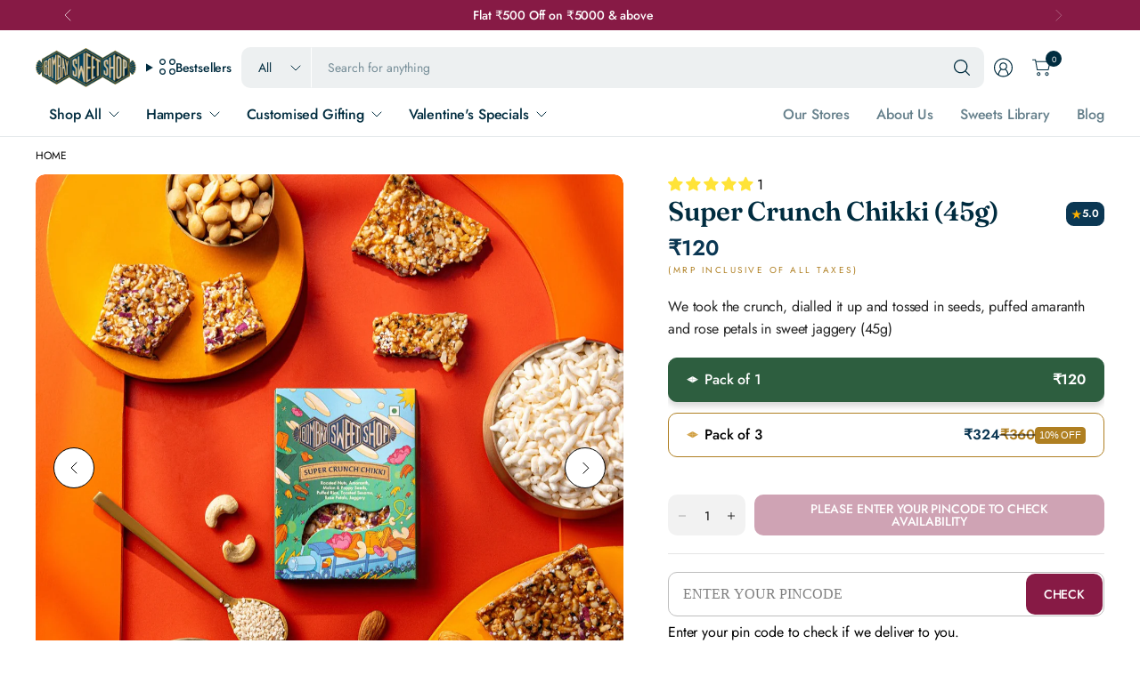

--- FILE ---
content_type: text/html; charset=utf-8
request_url: https://bombaysweetshop.com/products/super-crunch-chikki-mini-45g
body_size: 70696
content:
<!doctype html>
<html class="no-js" lang="en">
  <head>   <!-- Google Tag Manager -->
<script>(function(w,d,s,l,i){w[l]=w[l]||[];w[l].push({'gtm.start':
new Date().getTime(),event:'gtm.js'});var f=d.getElementsByTagName(s)[0],
j=d.createElement(s),dl=l!='dataLayer'?'&l='+l:'';j.async=true;j.src=
'https://www.googletagmanager.com/gtm.js?id='+i+dl;f.parentNode.insertBefore(j,f);
})(window,document,'script','dataLayer','GTM-N8BTBL9');</script>
<!-- End Google Tag Manager -->
<meta name="google-site-verification" content="SRjVgkjkujbpMNlR7JYV7_7m9YvzrwzuLt5HagbTdWA" />
<meta name="facebook-domain-verification" content="3lt3rg4kqqezen3r6f8wikl33lmt4h" />
<meta name="google-site-verification" content="UhpdbvxHTcokOU-2hrUqMTm1nYW8_tkEzpspl3WVg6M" />
<meta name="google-site-verification" content="EaOBQ5A8uvC9bQpJgZyDlzesku9o2tCCXOGbhOMuvKo" />
<meta name="ahrefs-site-verification" content="751df4f13a209e6c33e14577cb27187be08001eea1919806b161767d754f5530">
  

<!-- Google Ads Remarketing Tag By FeedArmy Version 2.17 START -->
<!-- FeedArmy tutorial found at https://feedarmy.com/kb/adding-google-adwords-remarketing-tag-to-shopify/ -->

<!-- CODE SETTINGS START -->
<!-- CODE SETTINGS START -->

<!-- Please add your Google Ads Audience Source Tag ID -->


<!-- Please add your alpha2 code, you can find it here: https://help.shopify.com/en/api/custom-storefronts/storefront-api/reference/enum/countrycode -->


<!-- set your product id values are default, product_id, parent_id, sku-->


<!-- CODE SETTINGS END -->
<!-- CODE SETTINGS END -->

<!-- ==================================== -->
<!-- DO NOT EDIT ANYTHING BELOW THIS LINE -->

<script async src="https://www.googletagmanager.com/gtag/js?id=AW-705273883"></script><script>
  window.dataLayer = window.dataLayer || [];
  function gtag(){dataLayer.push(arguments);}
  gtag('js', new Date());
  gtag('config', 'AW-705273883');
</script>



<script>
  gtag('event', 'view_item', {
    'send_to': 'AW-705273883',
  	  'value': 120,
	
    'items': [{
			'id': 'shopify_IN_7727501771001_45514753507577',
      'google_business_vertical': 'retail'
    }]
	
  });
</script>
<!-- Google Ads Remarketing Tag By FeedArmy Version 2.17 END --><meta charset="utf-8">
    <meta http-equiv="X-UA-Compatible" content="IE=edge,chrome=1">
    <meta name="viewport" content="width=device-width, initial-scale=1, maximum-scale=5, viewport-fit=cover">
    <meta name="theme-color" content="#ffffff">
    <link rel="canonical" href="https://bombaysweetshop.com/products/super-crunch-chikki-mini-45g">
    <link rel="preconnect" href="https://cdn.shopify.com" crossorigin>
    <link href="//bombaysweetshop.com/cdn/shop/t/225/assets/app.css?v=101476884717754384681768473609" as="style" rel="preload">
<link href="//bombaysweetshop.com/cdn/shop/t/225/assets/product.css?v=138083081776197288671768285528" as="style" rel="preload">
<link rel="preload" as="image" href="//bombaysweetshop.com/cdn/shop/files/DSC06977.jpg?v=1769164020&width=375" imagesrcset="//bombaysweetshop.com/cdn/shop/files/DSC06977.jpg?v=1769164020&width=375 375w,//bombaysweetshop.com/cdn/shop/files/DSC06977.jpg?v=1769164020&width=690 690w,//bombaysweetshop.com/cdn/shop/files/DSC06977.jpg?v=1769164020&width=1380 1380w" imagesizes="auto">

<link href="//bombaysweetshop.com/cdn/shop/t/225/assets/vendor.js?v=41477546860483910021768285528" as="script" rel="preload">
<link href="//bombaysweetshop.com/cdn/shop/t/225/assets/app.js?v=45441510379571987581768285528" as="script" rel="preload">
<link href="//bombaysweetshop.com/cdn/shop/t/225/assets/slideshow-vendor.js?v=73088757285059381971768285528" as="script" rel="preload">
<link href="//bombaysweetshop.com/cdn/shop/t/225/assets/product.js?v=131606088322053863401768285528" as="script" rel="preload">


<script>
window.lazySizesConfig = window.lazySizesConfig || {};
window.lazySizesConfig.expand = 250;
window.lazySizesConfig.loadMode = 1;
window.lazySizesConfig.loadHidden = false;
</script>

   
    <style>
      a.button {
       background:#2D5E3F;
       color:#fff;
}
.product-card--add-to-cart-button,.single-add-to-cart-button{
        background:#871a45 !important;
       color:#fff !important;
}
    </style>

    <link rel="icon" type="image/png" href="//bombaysweetshop.com/cdn/shop/files/BSS_Favicon.png?crop=center&height=32&v=1613747872&width=32">

    <title>
      Order Super Crunch Chikki (45g) Crunchy Sweet
      
      
       &ndash; Bombay Sweet Shop
    </title>

    
      <meta name="description" content="Small pack, big crunch. This uper Crunch Chikki 45g made with peanut and jaggery delivers bold texture and classic taste from Bombay Sweet Shop.">
    
<link rel="preconnect" href="https://fonts.shopifycdn.com" crossorigin>

<meta property="og:site_name" content="Bombay Sweet Shop">
<meta property="og:url" content="https://bombaysweetshop.com/products/super-crunch-chikki-mini-45g">
<meta property="og:title" content="Order Super Crunch Chikki (45g) Crunchy Sweet">
<meta property="og:type" content="product">
<meta property="og:description" content="Small pack, big crunch. This uper Crunch Chikki 45g made with peanut and jaggery delivers bold texture and classic taste from Bombay Sweet Shop."><meta property="og:image" content="http://bombaysweetshop.com/cdn/shop/files/DSC06977.jpg?v=1769164020">
  <meta property="og:image:secure_url" content="https://bombaysweetshop.com/cdn/shop/files/DSC06977.jpg?v=1769164020">
  <meta property="og:image:width" content="1140">
  <meta property="og:image:height" content="1140"><meta property="og:price:amount" content="120">
  <meta property="og:price:currency" content="INR"><meta name="twitter:site" content="@https://x.com/BombaySweetShop"><meta name="twitter:card" content="summary_large_image">
<meta name="twitter:title" content="Order Super Crunch Chikki (45g) Crunchy Sweet">
<meta name="twitter:description" content="Small pack, big crunch. This uper Crunch Chikki 45g made with peanut and jaggery delivers bold texture and classic taste from Bombay Sweet Shop.">


    <link href="//bombaysweetshop.com/cdn/shop/t/225/assets/app.css?v=101476884717754384681768473609" rel="stylesheet" type="text/css" media="all" />

    

    <style data-shopify>
	@font-face {
  font-family: Jost;
  font-weight: 400;
  font-style: normal;
  font-display: swap;
  src: url("//bombaysweetshop.com/cdn/fonts/jost/jost_n4.d47a1b6347ce4a4c9f437608011273009d91f2b7.woff2") format("woff2"),
       url("//bombaysweetshop.com/cdn/fonts/jost/jost_n4.791c46290e672b3f85c3d1c651ef2efa3819eadd.woff") format("woff");
}

@font-face {
  font-family: Jost;
  font-weight: 500;
  font-style: normal;
  font-display: swap;
  src: url("//bombaysweetshop.com/cdn/fonts/jost/jost_n5.7c8497861ffd15f4e1284cd221f14658b0e95d61.woff2") format("woff2"),
       url("//bombaysweetshop.com/cdn/fonts/jost/jost_n5.fb6a06896db583cc2df5ba1b30d9c04383119dd9.woff") format("woff");
}

@font-face {
  font-family: Jost;
  font-weight: 600;
  font-style: normal;
  font-display: swap;
  src: url("//bombaysweetshop.com/cdn/fonts/jost/jost_n6.ec1178db7a7515114a2d84e3dd680832b7af8b99.woff2") format("woff2"),
       url("//bombaysweetshop.com/cdn/fonts/jost/jost_n6.b1178bb6bdd3979fef38e103a3816f6980aeaff9.woff") format("woff");
}

@font-face {
  font-family: Jost;
  font-weight: 400;
  font-style: italic;
  font-display: swap;
  src: url("//bombaysweetshop.com/cdn/fonts/jost/jost_i4.b690098389649750ada222b9763d55796c5283a5.woff2") format("woff2"),
       url("//bombaysweetshop.com/cdn/fonts/jost/jost_i4.fd766415a47e50b9e391ae7ec04e2ae25e7e28b0.woff") format("woff");
}

@font-face {
  font-family: Jost;
  font-weight: 600;
  font-style: italic;
  font-display: swap;
  src: url("//bombaysweetshop.com/cdn/fonts/jost/jost_i6.9af7e5f39e3a108c08f24047a4276332d9d7b85e.woff2") format("woff2"),
       url("//bombaysweetshop.com/cdn/fonts/jost/jost_i6.2bf310262638f998ed206777ce0b9a3b98b6fe92.woff") format("woff");
}

@font-face {
  font-family: Fraunces;
  font-weight: 600;
  font-style: normal;
  font-display: swap;
  src: url("//bombaysweetshop.com/cdn/fonts/fraunces/fraunces_n6.69791a9f00600e5a1e56a6f64efc9d10a28b9c92.woff2") format("woff2"),
       url("//bombaysweetshop.com/cdn/fonts/fraunces/fraunces_n6.e87d336d46d99db17df56f1dc77d222effffa1f3.woff") format("woff");
}


	h1,h2,h3,h4,h5,h6,
	.h1,.h2,.h3,.h4,.h5,.h6,
	.logolink.text-logo,
	.heading-font,
	.h1-large,
	.customer-addresses .my-address .address-index {
		font-style: normal;
		font-weight: 600;
		font-family: Fraunces, serif;
	}
	body,
	.body-font,
	.thb-product-detail .product-title {
		font-style: normal;
		font-weight: 400;
		font-family: Jost, sans-serif;
	}
	:root {
		--mobile-swipe-width: 75vw;
		--grid-width: 1440px;
		--grid-width-row: 1520px;
		--font-body-scale: 1.0;
		--font-body-line-height-scale: 1.0;
		--font-body-letter-spacing: -0.01em;
		--font-body-medium-weight: 500;
    --font-body-bold-weight: 600;
		--font-announcement-scale: 1.0;
		--font-heading-scale: 1.0;
		--font-heading-line-height-scale: 1.0;
		--font-heading-letter-spacing: -0.01em;
		--font-navigation-scale: 1.0;
		--font-product-title-scale: 1.0;
		--font-product-title-line-height-scale: 1.0;
		--button-letter-spacing: -0.01em;
		--button-font-scale: 1.0;

		--button-border-radius: 10px;
		--textarea-border-radius: 10px;
		--general-border-radius: 10px;

		--bg-body: #ffffff;
		--bg-body-rgb: 255,255,255;
		--bg-body-darken: #f7f7f7;
		--payment-terms-background-color: #ffffff;
		--color-body: #000000;
		--color-body-rgb: 0,0,0;
		--color-border: rgba(var(--color-body-rgb),0.1);
		--color-heading: #002c3f;
		--color-heading-rgb: 0,44,63;
		--color-accent: #871a45;
		--color-accent-rgb: 135,26,69;
		--color-overlay: #616161;
		--color-overlay-rgb: 97,97,97;
		--solid-button-background: #871a45;
		--solid-button-background-hover: #691436;

		--section-spacing-mobile: 30px;
		--section-spacing-desktop: 25px;

		--color-announcement-bar-text: #ffffff;
		--color-announcement-bar-bg: #871a45;

		--color-header-bg: #ffffff;
		--color-header-bg-rgb: 255,255,255;
		--color-header-text: #002c3f;
		--color-header-text-rgb: 0,44,63;
		--color-header-border: rgba(var(--color-header-text-rgb), 0.1);

		--color-price: #871a45;
		--color-price-discounted: #6D6D6D;

		--shopify-accelerated-checkout-button-block-size: 46px;
		--shopify-accelerated-checkout-inline-alignment: center;
		--shopify-accelerated-checkout-skeleton-animation-duration: 0.25s;
		--shopify-accelerated-checkout-button-border-radius: 10px;--color-star: #fb9e5b;--color-inventory-instock: #279A4B;--color-inventory-lowstock: #FB9E5B;--color-badge-sold-out: #ececec;
			--color-badge-sold-out-text: #939393;--color-badge-sale: #edc4c4;
			--color-badge-sale-text: #C33C3C;--color-badge-preorder: #f0f2ff;
			--color-badge-preorder-text: #3D5CFF;--color-footer-text: #ffffff;
		--color-footer-text-rgb: 255,255,255;
		--color-footer-bg: #012a3e;
	}.badge.seasonal,.badge.last-few-days,.badge.valentines{
				--color-badge: #fef1cf;
				--color-badge-text: #f9c021;
			}
		
.badge.valentines,.badge.v-day-special{
				--color-badge: #ffffff;
				--color-badge-text: #fd6262;
			}
		


</style>


    <script>
		window.theme = window.theme || {};
		theme = {
			settings: {
				money_with_currency_format:"₹{{amount_no_decimals}}",
				cart_drawer:true,
				product_id: 7727501771001,
			},
			routes: {
				root_url: '/',
				cart_url: '/cart',
				cart_add_url: '/cart/add',
				search_url: '/search',
				cart_change_url: '/cart/change',
				cart_update_url: '/cart/update',
				predictive_search_url: '/search/suggest',
			},
			variantStrings: {
        addToCart: `Add to Cart`,
        soldOut: `Sold out`,
        unavailable: `Unavailable`,
        preOrder: `Pre-order`,
      },
			strings: {
				requiresTerms: `You must agree with the terms and conditions of sales to check out`,
				showMore: `Show more`,
				showLess: `Show less`,
				showFilters: `Show filters`,
				hideFilters: `Hide filters`,
				shippingEstimatorNoResults: `Sorry, we do not ship to your address.`,
				shippingEstimatorOneResult: `There is one shipping rate for your address:`,
				shippingEstimatorMultipleResults: `There are several shipping rates for your address:`,
				shippingEstimatorError: `One or more error occurred while retrieving shipping rates:`
			}
		};
    </script>
    <script>window.performance && window.performance.mark && window.performance.mark('shopify.content_for_header.start');</script><meta id="shopify-digital-wallet" name="shopify-digital-wallet" content="/30119231620/digital_wallets/dialog">
<link rel="alternate" type="application/json+oembed" href="https://bombaysweetshop.com/products/super-crunch-chikki-mini-45g.oembed">
<script async="async" src="/checkouts/internal/preloads.js?locale=en-IN"></script>
<script id="shopify-features" type="application/json">{"accessToken":"a387563d105c2b634faf057f63594ce4","betas":["rich-media-storefront-analytics"],"domain":"bombaysweetshop.com","predictiveSearch":true,"shopId":30119231620,"locale":"en"}</script>
<script>var Shopify = Shopify || {};
Shopify.shop = "bombay-sweet-shop.myshopify.com";
Shopify.locale = "en";
Shopify.currency = {"active":"INR","rate":"1.0"};
Shopify.country = "IN";
Shopify.theme = {"name":"13 Jan - announcement bar","id":156301918457,"schema_name":"Pinnacle","schema_version":"5.0.0","theme_store_id":2852,"role":"main"};
Shopify.theme.handle = "null";
Shopify.theme.style = {"id":null,"handle":null};
Shopify.cdnHost = "bombaysweetshop.com/cdn";
Shopify.routes = Shopify.routes || {};
Shopify.routes.root = "/";</script>
<script type="module">!function(o){(o.Shopify=o.Shopify||{}).modules=!0}(window);</script>
<script>!function(o){function n(){var o=[];function n(){o.push(Array.prototype.slice.apply(arguments))}return n.q=o,n}var t=o.Shopify=o.Shopify||{};t.loadFeatures=n(),t.autoloadFeatures=n()}(window);</script>
<script id="shop-js-analytics" type="application/json">{"pageType":"product"}</script>
<script defer="defer" async type="module" src="//bombaysweetshop.com/cdn/shopifycloud/shop-js/modules/v2/client.init-shop-cart-sync_BN7fPSNr.en.esm.js"></script>
<script defer="defer" async type="module" src="//bombaysweetshop.com/cdn/shopifycloud/shop-js/modules/v2/chunk.common_Cbph3Kss.esm.js"></script>
<script defer="defer" async type="module" src="//bombaysweetshop.com/cdn/shopifycloud/shop-js/modules/v2/chunk.modal_DKumMAJ1.esm.js"></script>
<script type="module">
  await import("//bombaysweetshop.com/cdn/shopifycloud/shop-js/modules/v2/client.init-shop-cart-sync_BN7fPSNr.en.esm.js");
await import("//bombaysweetshop.com/cdn/shopifycloud/shop-js/modules/v2/chunk.common_Cbph3Kss.esm.js");
await import("//bombaysweetshop.com/cdn/shopifycloud/shop-js/modules/v2/chunk.modal_DKumMAJ1.esm.js");

  window.Shopify.SignInWithShop?.initShopCartSync?.({"fedCMEnabled":true,"windoidEnabled":true});

</script>
<script>(function() {
  var isLoaded = false;
  function asyncLoad() {
    if (isLoaded) return;
    isLoaded = true;
    var urls = ["https:\/\/scripts.juniphq.com\/v1\/junip_shopify.js?shop=bombay-sweet-shop.myshopify.com","https:\/\/cdn.nfcube.com\/instafeed-0339a336e075f9d95ad9fb361b0e9bc2.js?shop=bombay-sweet-shop.myshopify.com","https:\/\/api-na1.hubapi.com\/scriptloader\/v1\/21637533.js?shop=bombay-sweet-shop.myshopify.com"];
    for (var i = 0; i < urls.length; i++) {
      var s = document.createElement('script');
      s.type = 'text/javascript';
      s.async = true;
      s.src = urls[i];
      var x = document.getElementsByTagName('script')[0];
      x.parentNode.insertBefore(s, x);
    }
  };
  if(window.attachEvent) {
    window.attachEvent('onload', asyncLoad);
  } else {
    window.addEventListener('load', asyncLoad, false);
  }
})();</script>
<script id="__st">var __st={"a":30119231620,"offset":19800,"reqid":"36a7d76c-35e8-4aef-b3ca-cee726d69429-1769793347","pageurl":"bombaysweetshop.com\/products\/super-crunch-chikki-mini-45g","u":"e0882c119507","p":"product","rtyp":"product","rid":7727501771001};</script>
<script>window.ShopifyPaypalV4VisibilityTracking = true;</script>
<script id="captcha-bootstrap">!function(){'use strict';const t='contact',e='account',n='new_comment',o=[[t,t],['blogs',n],['comments',n],[t,'customer']],c=[[e,'customer_login'],[e,'guest_login'],[e,'recover_customer_password'],[e,'create_customer']],r=t=>t.map((([t,e])=>`form[action*='/${t}']:not([data-nocaptcha='true']) input[name='form_type'][value='${e}']`)).join(','),a=t=>()=>t?[...document.querySelectorAll(t)].map((t=>t.form)):[];function s(){const t=[...o],e=r(t);return a(e)}const i='password',u='form_key',d=['recaptcha-v3-token','g-recaptcha-response','h-captcha-response',i],f=()=>{try{return window.sessionStorage}catch{return}},m='__shopify_v',_=t=>t.elements[u];function p(t,e,n=!1){try{const o=window.sessionStorage,c=JSON.parse(o.getItem(e)),{data:r}=function(t){const{data:e,action:n}=t;return t[m]||n?{data:e,action:n}:{data:t,action:n}}(c);for(const[e,n]of Object.entries(r))t.elements[e]&&(t.elements[e].value=n);n&&o.removeItem(e)}catch(o){console.error('form repopulation failed',{error:o})}}const l='form_type',E='cptcha';function T(t){t.dataset[E]=!0}const w=window,h=w.document,L='Shopify',v='ce_forms',y='captcha';let A=!1;((t,e)=>{const n=(g='f06e6c50-85a8-45c8-87d0-21a2b65856fe',I='https://cdn.shopify.com/shopifycloud/storefront-forms-hcaptcha/ce_storefront_forms_captcha_hcaptcha.v1.5.2.iife.js',D={infoText:'Protected by hCaptcha',privacyText:'Privacy',termsText:'Terms'},(t,e,n)=>{const o=w[L][v],c=o.bindForm;if(c)return c(t,g,e,D).then(n);var r;o.q.push([[t,g,e,D],n]),r=I,A||(h.body.append(Object.assign(h.createElement('script'),{id:'captcha-provider',async:!0,src:r})),A=!0)});var g,I,D;w[L]=w[L]||{},w[L][v]=w[L][v]||{},w[L][v].q=[],w[L][y]=w[L][y]||{},w[L][y].protect=function(t,e){n(t,void 0,e),T(t)},Object.freeze(w[L][y]),function(t,e,n,w,h,L){const[v,y,A,g]=function(t,e,n){const i=e?o:[],u=t?c:[],d=[...i,...u],f=r(d),m=r(i),_=r(d.filter((([t,e])=>n.includes(e))));return[a(f),a(m),a(_),s()]}(w,h,L),I=t=>{const e=t.target;return e instanceof HTMLFormElement?e:e&&e.form},D=t=>v().includes(t);t.addEventListener('submit',(t=>{const e=I(t);if(!e)return;const n=D(e)&&!e.dataset.hcaptchaBound&&!e.dataset.recaptchaBound,o=_(e),c=g().includes(e)&&(!o||!o.value);(n||c)&&t.preventDefault(),c&&!n&&(function(t){try{if(!f())return;!function(t){const e=f();if(!e)return;const n=_(t);if(!n)return;const o=n.value;o&&e.removeItem(o)}(t);const e=Array.from(Array(32),(()=>Math.random().toString(36)[2])).join('');!function(t,e){_(t)||t.append(Object.assign(document.createElement('input'),{type:'hidden',name:u})),t.elements[u].value=e}(t,e),function(t,e){const n=f();if(!n)return;const o=[...t.querySelectorAll(`input[type='${i}']`)].map((({name:t})=>t)),c=[...d,...o],r={};for(const[a,s]of new FormData(t).entries())c.includes(a)||(r[a]=s);n.setItem(e,JSON.stringify({[m]:1,action:t.action,data:r}))}(t,e)}catch(e){console.error('failed to persist form',e)}}(e),e.submit())}));const S=(t,e)=>{t&&!t.dataset[E]&&(n(t,e.some((e=>e===t))),T(t))};for(const o of['focusin','change'])t.addEventListener(o,(t=>{const e=I(t);D(e)&&S(e,y())}));const B=e.get('form_key'),M=e.get(l),P=B&&M;t.addEventListener('DOMContentLoaded',(()=>{const t=y();if(P)for(const e of t)e.elements[l].value===M&&p(e,B);[...new Set([...A(),...v().filter((t=>'true'===t.dataset.shopifyCaptcha))])].forEach((e=>S(e,t)))}))}(h,new URLSearchParams(w.location.search),n,t,e,['guest_login'])})(!0,!0)}();</script>
<script integrity="sha256-4kQ18oKyAcykRKYeNunJcIwy7WH5gtpwJnB7kiuLZ1E=" data-source-attribution="shopify.loadfeatures" defer="defer" src="//bombaysweetshop.com/cdn/shopifycloud/storefront/assets/storefront/load_feature-a0a9edcb.js" crossorigin="anonymous"></script>
<script data-source-attribution="shopify.dynamic_checkout.dynamic.init">var Shopify=Shopify||{};Shopify.PaymentButton=Shopify.PaymentButton||{isStorefrontPortableWallets:!0,init:function(){window.Shopify.PaymentButton.init=function(){};var t=document.createElement("script");t.src="https://bombaysweetshop.com/cdn/shopifycloud/portable-wallets/latest/portable-wallets.en.js",t.type="module",document.head.appendChild(t)}};
</script>
<script data-source-attribution="shopify.dynamic_checkout.buyer_consent">
  function portableWalletsHideBuyerConsent(e){var t=document.getElementById("shopify-buyer-consent"),n=document.getElementById("shopify-subscription-policy-button");t&&n&&(t.classList.add("hidden"),t.setAttribute("aria-hidden","true"),n.removeEventListener("click",e))}function portableWalletsShowBuyerConsent(e){var t=document.getElementById("shopify-buyer-consent"),n=document.getElementById("shopify-subscription-policy-button");t&&n&&(t.classList.remove("hidden"),t.removeAttribute("aria-hidden"),n.addEventListener("click",e))}window.Shopify?.PaymentButton&&(window.Shopify.PaymentButton.hideBuyerConsent=portableWalletsHideBuyerConsent,window.Shopify.PaymentButton.showBuyerConsent=portableWalletsShowBuyerConsent);
</script>
<script data-source-attribution="shopify.dynamic_checkout.cart.bootstrap">document.addEventListener("DOMContentLoaded",(function(){function t(){return document.querySelector("shopify-accelerated-checkout-cart, shopify-accelerated-checkout")}if(t())Shopify.PaymentButton.init();else{new MutationObserver((function(e,n){t()&&(Shopify.PaymentButton.init(),n.disconnect())})).observe(document.body,{childList:!0,subtree:!0})}}));
</script>

<script>window.performance && window.performance.mark && window.performance.mark('shopify.content_for_header.end');</script>
    <!-- Header hook for plugins -->

    <script>
      document.documentElement.className = document.documentElement.className.replace('no-js', 'js');
    </script>
    

    
    <script src="https://bridge.shopflo.com/js/shopflo.bundle.js" async></script>
  <!-- BEGIN app block: shopify://apps/instafeed/blocks/head-block/c447db20-095d-4a10-9725-b5977662c9d5 --><link rel="preconnect" href="https://cdn.nfcube.com/">
<link rel="preconnect" href="https://scontent.cdninstagram.com/">


  <script>
    document.addEventListener('DOMContentLoaded', function () {
      let instafeedScript = document.createElement('script');

      
        instafeedScript.src = 'https://cdn.nfcube.com/instafeed-0339a336e075f9d95ad9fb361b0e9bc2.js';
      

      document.body.appendChild(instafeedScript);
    });
  </script>





<!-- END app block --><!-- BEGIN app block: shopify://apps/microsoft-clarity/blocks/clarity_js/31c3d126-8116-4b4a-8ba1-baeda7c4aeea -->
<script type="text/javascript">
  (function (c, l, a, r, i, t, y) {
    c[a] = c[a] || function () { (c[a].q = c[a].q || []).push(arguments); };
    t = l.createElement(r); t.async = 1; t.src = "https://www.clarity.ms/tag/" + i + "?ref=shopify";
    y = l.getElementsByTagName(r)[0]; y.parentNode.insertBefore(t, y);

    c.Shopify.loadFeatures([{ name: "consent-tracking-api", version: "0.1" }], error => {
      if (error) {
        console.error("Error loading Shopify features:", error);
        return;
      }

      c[a]('consentv2', {
        ad_Storage: c.Shopify.customerPrivacy.marketingAllowed() ? "granted" : "denied",
        analytics_Storage: c.Shopify.customerPrivacy.analyticsProcessingAllowed() ? "granted" : "denied",
      });
    });

    l.addEventListener("visitorConsentCollected", function (e) {
      c[a]('consentv2', {
        ad_Storage: e.detail.marketingAllowed ? "granted" : "denied",
        analytics_Storage: e.detail.analyticsAllowed ? "granted" : "denied",
      });
    });
  })(window, document, "clarity", "script", "5uezfe7uxx");
</script>



<!-- END app block --><!-- BEGIN app block: shopify://apps/hulk-form-builder/blocks/app-embed/b6b8dd14-356b-4725-a4ed-77232212b3c3 --><!-- BEGIN app snippet: hulkapps-formbuilder-theme-ext --><script type="text/javascript">
  
  if (typeof window.formbuilder_customer != "object") {
        window.formbuilder_customer = {}
  }

  window.hulkFormBuilder = {
    form_data: {"form_4o3639h6pDJo8uYvSsSrJw":{"uuid":"4o3639h6pDJo8uYvSsSrJw","form_name":"Wedding Page","form_data":{"div_back_gradient_1":"#fff","div_back_gradient_2":"#fff","back_color":"#fff","form_title":"","form_submit":"SUBMIT","after_submit":"hideAndmessage","after_submit_msg":"\u003cp\u003eThank you for your interest! We will reachout to you soon.\u003c\/p\u003e\n","captcha_enable":"no","label_style":"blockLabels","input_border_radius":0,"back_type":"transparent","input_back_color":"#fbedda","input_back_color_hover":"#ffffff","back_shadow":"none","label_font_clr":"#892652","input_font_clr":"#665338","button_align":"centerBtn","button_clr":"#ffca8e","button_back_clr":"#892652","button_border_radius":"30","form_width":"600px","form_border_size":0,"form_border_clr":"#000000","form_border_radius":0,"label_font_size":"14","input_font_size":"12","button_font_size":"14","form_padding":"35","input_border_color":"#fffaf1","input_border_color_hover":"#000000","btn_border_clr":"#892652","btn_border_size":"5","form_name":"Wedding Page","":"","form_access_message":"\u003cp\u003ePlease login to access the form\u003cbr\u003eDo not have an account? Create account\u003c\/p\u003e","input_font_family":"Marmelad","label_font_family":"Marmelad","input_placeholder_clr":"#665338","flow_trigger_integration":"yes","formElements":[{"type":"text","position":0,"label":"First Name","customClass":"","halfwidth":"yes","Conditions":{},"page_number":1},{"type":"text","position":1,"label":"Last Name","halfwidth":"yes","Conditions":{},"page_number":1},{"type":"email","position":2,"label":"Email","required":"yes","email_confirm":"yes","Conditions":{},"page_number":1},{"Conditions":{},"type":"phone","position":3,"label":"Phone Number","default_country_code":"India +91","phone_validate_field":"no","required":"yes","page_number":1},{"Conditions":{},"type":"text","position":4,"label":"Occasion","required":"yes","centerfield":"no","halfwidth":"no","page_number":1},{"Conditions":{},"type":"text","position":5,"label":"Expected Quantity","required":"yes","page_number":1},{"Conditions":{},"type":"newdate","position":6,"label":"Date of Gifting","dateFormat":"DD\/MM\/YYYY","required":"yes","page_number":1,"disable_future_dates":"no","date_limit":"yes"},{"Conditions":{},"type":"text","position":7,"label":"Delivery Location","required":"yes","page_number":1}]},"is_spam_form":false,"shop_uuid":"akPR-B6ulbuH72o1C3b3Yg","shop_timezone":"Asia\/Kolkata","shop_id":157621,"shop_is_after_submit_enabled":false,"shop_shopify_plan":"Advanced","shop_shopify_domain":"bombay-sweet-shop.myshopify.com"}},
    shop_data: {"shop_akPR-B6ulbuH72o1C3b3Yg":{"shop_uuid":"akPR-B6ulbuH72o1C3b3Yg","shop_timezone":"Asia\/Kolkata","shop_id":157621,"shop_is_after_submit_enabled":false,"shop_shopify_plan":"Advanced","shop_shopify_domain":"bombay-sweet-shop.myshopify.com","shop_created_at":"2025-12-12T06:15:30.075-06:00","is_skip_metafield":false,"shop_deleted":false,"shop_disabled":false}},
    settings_data: {"shop_settings":{"shop_customise_msgs":[],"default_customise_msgs":{"is_required":"is required","thank_you":"Thank you! The form was submitted successfully.","processing":"Processing...","valid_data":"Please provide valid data","valid_email":"Provide valid email format","valid_tags":"HTML Tags are not allowed","valid_phone":"Provide valid phone number","valid_captcha":"Please provide valid captcha response","valid_url":"Provide valid URL","only_number_alloud":"Provide valid number in","number_less":"must be less than","number_more":"must be more than","image_must_less":"Image must be less than 20MB","image_number":"Images allowed","image_extension":"Invalid extension! Please provide image file","error_image_upload":"Error in image upload. Please try again.","error_file_upload":"Error in file upload. Please try again.","your_response":"Your response","error_form_submit":"Error occur.Please try again after sometime.","email_submitted":"Form with this email is already submitted","invalid_email_by_zerobounce":"The email address you entered appears to be invalid. Please check it and try again.","download_file":"Download file","card_details_invalid":"Your card details are invalid","card_details":"Card details","please_enter_card_details":"Please enter card details","card_number":"Card number","exp_mm":"Exp MM","exp_yy":"Exp YY","crd_cvc":"CVV","payment_value":"Payment amount","please_enter_payment_amount":"Please enter payment amount","address1":"Address line 1","address2":"Address line 2","city":"City","province":"Province","zipcode":"Zip code","country":"Country","blocked_domain":"This form does not accept addresses from","file_must_less":"File must be less than 20MB","file_extension":"Invalid extension! Please provide file","only_file_number_alloud":"files allowed","previous":"Previous","next":"Next","must_have_a_input":"Please enter at least one field.","please_enter_required_data":"Please enter required data","atleast_one_special_char":"Include at least one special character","atleast_one_lowercase_char":"Include at least one lowercase character","atleast_one_uppercase_char":"Include at least one uppercase character","atleast_one_number":"Include at least one number","must_have_8_chars":"Must have 8 characters long","be_between_8_and_12_chars":"Be between 8 and 12 characters long","please_select":"Please Select","phone_submitted":"Form with this phone number is already submitted","user_res_parse_error":"Error while submitting the form","valid_same_values":"values must be same","product_choice_clear_selection":"Clear Selection","picture_choice_clear_selection":"Clear Selection","remove_all_for_file_image_upload":"Remove All","invalid_file_type_for_image_upload":"You can't upload files of this type.","invalid_file_type_for_signature_upload":"You can't upload files of this type.","max_files_exceeded_for_file_upload":"You can not upload any more files.","max_files_exceeded_for_image_upload":"You can not upload any more files.","file_already_exist":"File already uploaded","max_limit_exceed":"You have added the maximum number of text fields.","cancel_upload_for_file_upload":"Cancel upload","cancel_upload_for_image_upload":"Cancel upload","cancel_upload_for_signature_upload":"Cancel upload"},"shop_blocked_domains":[]}},
    features_data: {"shop_plan_features":{"shop_plan_features":["unlimited-forms","full-design-customization","export-form-submissions","multiple-recipients-for-form-submissions","multiple-admin-notifications","enable-captcha","unlimited-file-uploads","save-submitted-form-data","set-auto-response-message","conditional-logic","form-banner","save-as-draft-facility","include-user-response-in-admin-email","disable-form-submission","mail-platform-integration","stripe-payment-integration","pre-built-templates","create-customer-account-on-shopify","google-analytics-3-by-tracking-id","facebook-pixel-id","bing-uet-pixel-id","advanced-js","advanced-css","api-available","customize-form-message","hidden-field","restrict-from-submissions-per-one-user","utm-tracking","ratings","privacy-notices","heading","paragraph","shopify-flow-trigger","domain-setup","block-domain","address","html-code","form-schedule","after-submit-script","customize-form-scrolling","on-form-submission-record-the-referrer-url","password","duplicate-the-forms","include-user-response-in-auto-responder-email","elements-add-ons","admin-and-auto-responder-email-with-tokens","email-export","premium-support","google-analytics-4-by-measurement-id","google-ads-for-tracking-conversion","validation-field","file-upload","load_form_as_popup","advanced_conditional_logic"]}},
    shop: null,
    shop_id: null,
    plan_features: null,
    validateDoubleQuotes: false,
    assets: {
      extraFunctions: "https://cdn.shopify.com/extensions/019bb5ee-ec40-7527-955d-c1b8751eb060/form-builder-by-hulkapps-50/assets/extra-functions.js",
      extraStyles: "https://cdn.shopify.com/extensions/019bb5ee-ec40-7527-955d-c1b8751eb060/form-builder-by-hulkapps-50/assets/extra-styles.css",
      bootstrapStyles: "https://cdn.shopify.com/extensions/019bb5ee-ec40-7527-955d-c1b8751eb060/form-builder-by-hulkapps-50/assets/theme-app-extension-bootstrap.css"
    },
    translations: {
      htmlTagNotAllowed: "HTML Tags are not allowed",
      sqlQueryNotAllowed: "SQL Queries are not allowed",
      doubleQuoteNotAllowed: "Double quotes are not allowed",
      vorwerkHttpWwwNotAllowed: "The words \u0026#39;http\u0026#39; and \u0026#39;www\u0026#39; are not allowed. Please remove them and try again.",
      maxTextFieldsReached: "You have added the maximum number of text fields.",
      avoidNegativeWords: "Avoid negative words: Don\u0026#39;t use negative words in your contact message.",
      customDesignOnly: "This form is for custom designs requests. For general inquiries please contact our team at info@stagheaddesigns.com",
      zerobounceApiErrorMsg: "We couldn\u0026#39;t verify your email due to a technical issue. Please try again later.",
    }

  }

  

  window.FbThemeAppExtSettingsHash = {}
  
</script><!-- END app snippet --><!-- END app block --><!-- BEGIN app block: shopify://apps/bitespeed-whatsapp-marketing/blocks/app-embed/9efdb9ca-2d01-4a12-b1ac-02679fe0f6fc --><script defer src="https://unpkg.com/axios/dist/axios.min.js"></script>
<script async src="https://cdnjs.cloudflare.com/ajax/libs/uuid/8.3.2/uuid.min.js"></script>




<!-- BEGIN app snippet: optin-triggers-middleware --><script
  type="text/javascript"
  name="BSPD-SHOPIFY-VARS"
>
  var BspdCurrentCart = {"note":null,"attributes":{},"original_total_price":0,"total_price":0,"total_discount":0,"total_weight":0.0,"item_count":0,"items":[],"requires_shipping":false,"currency":"INR","items_subtotal_price":0,"cart_level_discount_applications":[],"checkout_charge_amount":0};
  var BspdCurrentProduct = {"id":7727501771001,"title":"Super Crunch Chikki (45g)","handle":"super-crunch-chikki-mini-45g","description":"\u003cp\u003eA mini version of our Super Crunch Chikki. For every bar, we toss a bag of toasted seeds (poppy, black and white sesame, melon), puffed amaranth and rose petals into a pool of sticky jaggery. The rest is sweet history! \u003c\/p\u003e\n\u003cp\u003e \u003c\/p\u003e","published_at":"2024-01-06T16:32:01+05:30","created_at":"2022-08-19T11:19:34+05:30","vendor":"Bombay Sweet Shop","type":"Chikki","tags":["100%Veg","active","base-retail","checkout","Chikki","Chikki - All India Shipping","Contains Sesame Seeds","Contains_Nuts","cookiesandchikkies","Diwali","diwali india","diwali mumbai","Gluten free","Gluten_Free","HSN: 1704.90","makar-sankranti","Namkeen-Snacks","pan-india","pan-india-fast","pan-india-slow","preservative_free","shopindia","shopmumbai","show-search","Sweet Treats India","winter"],"price":12000,"price_min":12000,"price_max":32400,"available":true,"price_varies":true,"compare_at_price":12000,"compare_at_price_min":12000,"compare_at_price_max":36000,"compare_at_price_varies":true,"variants":[{"id":45514753507577,"title":"Pack of 1","option1":"Pack of 1","option2":null,"option3":null,"sku":"CHIK-SC-45GM","requires_shipping":true,"taxable":true,"featured_image":null,"available":true,"name":"Super Crunch Chikki (45g) - Pack of 1","public_title":"Pack of 1","options":["Pack of 1"],"price":12000,"weight":0,"compare_at_price":12000,"inventory_management":"shopify","barcode":null,"requires_selling_plan":false,"selling_plan_allocations":[]},{"id":45514753540345,"title":"Pack of 3","option1":"Pack of 3","option2":null,"option3":null,"sku":"COMB-029","requires_shipping":true,"taxable":true,"featured_image":{"id":44299950424313,"product_id":7727501771001,"position":2,"created_at":"2024-11-26T10:43:41+05:30","updated_at":"2025-09-17T10:05:47+05:30","alt":null,"width":1536,"height":1536,"src":"\/\/bombaysweetshop.com\/cdn\/shop\/files\/Super_crunch-Chikki_45g_-Pack-of-3-web-4.5.jpg?v=1758083747","variant_ids":[45514753540345]},"available":true,"name":"Super Crunch Chikki (45g) - Pack of 3","public_title":"Pack of 3","options":["Pack of 3"],"price":32400,"weight":0,"compare_at_price":36000,"inventory_management":"shopify","barcode":"","featured_media":{"alt":null,"id":36269758218489,"position":2,"preview_image":{"aspect_ratio":1.0,"height":1536,"width":1536,"src":"\/\/bombaysweetshop.com\/cdn\/shop\/files\/Super_crunch-Chikki_45g_-Pack-of-3-web-4.5.jpg?v=1758083747"}},"requires_selling_plan":false,"selling_plan_allocations":[]}],"images":["\/\/bombaysweetshop.com\/cdn\/shop\/files\/DSC06977.jpg?v=1769164020","\/\/bombaysweetshop.com\/cdn\/shop\/files\/Super_crunch-Chikki_45g_-Pack-of-3-web-4.5.jpg?v=1758083747","\/\/bombaysweetshop.com\/cdn\/shop\/files\/Super_Crunch_Chikki_Mini.jpg?v=1758083747","\/\/bombaysweetshop.com\/cdn\/shop\/files\/Super_Crunch_Chikki_45g.jpg?v=1758083747"],"featured_image":"\/\/bombaysweetshop.com\/cdn\/shop\/files\/DSC06977.jpg?v=1769164020","options":["Options"],"media":[{"alt":null,"id":38501877481721,"position":1,"preview_image":{"aspect_ratio":1.0,"height":1140,"width":1140,"src":"\/\/bombaysweetshop.com\/cdn\/shop\/files\/DSC06977.jpg?v=1769164020"},"aspect_ratio":1.0,"height":1140,"media_type":"image","src":"\/\/bombaysweetshop.com\/cdn\/shop\/files\/DSC06977.jpg?v=1769164020","width":1140},{"alt":null,"id":36269758218489,"position":2,"preview_image":{"aspect_ratio":1.0,"height":1536,"width":1536,"src":"\/\/bombaysweetshop.com\/cdn\/shop\/files\/Super_crunch-Chikki_45g_-Pack-of-3-web-4.5.jpg?v=1758083747"},"aspect_ratio":1.0,"height":1536,"media_type":"image","src":"\/\/bombaysweetshop.com\/cdn\/shop\/files\/Super_crunch-Chikki_45g_-Pack-of-3-web-4.5.jpg?v=1758083747","width":1536},{"alt":null,"id":38502085951737,"position":3,"preview_image":{"aspect_ratio":1.0,"height":1393,"width":1393,"src":"\/\/bombaysweetshop.com\/cdn\/shop\/files\/Super_Crunch_Chikki_Mini.jpg?v=1758083747"},"aspect_ratio":1.0,"height":1393,"media_type":"image","src":"\/\/bombaysweetshop.com\/cdn\/shop\/files\/Super_Crunch_Chikki_Mini.jpg?v=1758083747","width":1393},{"alt":null,"id":38502078742777,"position":4,"preview_image":{"aspect_ratio":1.0,"height":1500,"width":1500,"src":"\/\/bombaysweetshop.com\/cdn\/shop\/files\/Super_Crunch_Chikki_45g.jpg?v=1758083747"},"aspect_ratio":1.0,"height":1500,"media_type":"image","src":"\/\/bombaysweetshop.com\/cdn\/shop\/files\/Super_Crunch_Chikki_45g.jpg?v=1758083747","width":1500}],"requires_selling_plan":false,"selling_plan_groups":[],"content":"\u003cp\u003eA mini version of our Super Crunch Chikki. For every bar, we toss a bag of toasted seeds (poppy, black and white sesame, melon), puffed amaranth and rose petals into a pool of sticky jaggery. The rest is sweet history! \u003c\/p\u003e\n\u003cp\u003e \u003c\/p\u003e"};
  var BspdCurrentCollection = null;

  var BSPD_CART_DATA_LOCAL_KEY = 'bspdCartData';
  var BSPD_LAST_VISIT_COUNT_LOCAL_KEY = 'bspdLastUserVisitCount';
  var BSPD_LAST_VISITED_PRODUCT = 'bspdLastVisitedProduct';
  var BSPD_LAST_VISITED_COLLECTION = 'bspdLastVisitedCollection';
  var BspdLastVisitedProduct = null,
    BspdLastVisitedCollection = null;

  var Asdf =
    "[base64]";

  function bspdGetBarCookie(name) {
    const value = "; " + document.cookie;
    const parts = value.split("; " + name + "=");
    if (parts.length === 2) {
      return parts.pop().split(";").shift();
    }
    return null;
  }
  function bspdSetBarCookie(name, value, days) {
    const expires = new Date();

    expires.setTime(expires.getTime() + days * 24 * 60 * 60 * 1000);
    document.cookie = name + "=" + value + ";expires=" + expires.toUTCString() + ";path=/";
  }

  function trackLastVisitedProductAndCollection() {
    if (BspdCurrentProduct) {
      // check cookies for last visited product details (product id)
      const lastVisitedProduct = bspdGetBarCookie(BSPD_LAST_VISITED_PRODUCT);
      if (lastVisitedProduct) {
        BspdLastVisitedProduct = lastVisitedProduct;

        if (BspdCurrentProduct?.id !== BspdLastVisitedProduct) {
          // set the cookie again
          bspdSetBarCookie(BSPD_LAST_VISITED_PRODUCT, BspdCurrentProduct?.id, 300);
        }
      } else if (BspdCurrentProduct && BspdCurrentProduct?.id) {
        // set the cookie
        bspdSetBarCookie(BSPD_LAST_VISITED_PRODUCT, BspdCurrentProduct?.id, 300);
      }
    }

    if (BspdCurrentCollection) {
      // check cookies for last visited collection details (collection id)
      const lastVisitedCollection = bspdGetBarCookie(BSPD_LAST_VISITED_COLLECTION);
      if (lastVisitedCollection) {
        BspdLastVisitedCollection = lastVisitedCollection;

        if (BspdCurrentCollection?.id !== BspdLastVisitedCollection) {
          // set the cookie again
          bspdSetBarCookie(BSPD_LAST_VISITED_COLLECTION, BspdCurrentCollection?.id, 300);
        }
      } else if (BspdCurrentCollection && BspdCurrentCollection?.id) {
        // set the cookie
        bspdSetBarCookie(BSPD_LAST_VISITED_COLLECTION, BspdCurrentCollection?.id, 300);
      }
    }
  }

  /**
   * method that stores a entry whenever the user visits any of the page
   * and increments the count by 1
   * the data schema looks like
   * {
   *    [DATE]: {
   *      date: string
   *      route: {
   *       [ROUTE]: number
   *      }
   *      count: number
   *    }
   * }
   *
   * this will be a json object whose key will be the date and value will be the object
   * and will be stored in local-storage
   */
  function trackLastVisitedCount() {
    const date = new Date();
    const dateString = date.toISOString().split("T")[0];

    let lastVisitedCount = JSON.parse(localStorage.getItem(BSPD_LAST_VISIT_COUNT_LOCAL_KEY)) || {};

    if (lastVisitedCount[dateString]) {
      lastVisitedCount[dateString].count += 1;

      // also update route
      const route = window.location.pathname;

      if (lastVisitedCount[dateString].route[route]) {
        lastVisitedCount[dateString].route[route] += 1;
      } else {
        lastVisitedCount[dateString].route[route] = 1;
      }
    } else {
      const route = window.location.pathname;

      lastVisitedCount[dateString] = {
        date: dateString,
        route: {
          [route]: 1,
        },
        count: 1,
      };
    }

    localStorage.setItem(BSPD_LAST_VISIT_COUNT_LOCAL_KEY, JSON.stringify(lastVisitedCount));
  }

  /**
   * this method keeps a track of the current cart activity
   * if there are any changes by the user, this will track those changes
   * and making changes on storing it safely
   */
  const storeCartData = () => {
    function syncCart() {
      const oldCart = JSON.parse(localStorage.getItem(BSPD_CART_DATA_LOCAL_KEY) || "{}");

      if (BspdCurrentCart?.item_count !== oldCart?.item_count) {
        localStorage.setItem(BSPD_CART_DATA_LOCAL_KEY, JSON.stringify(BspdCurrentCart));
      }
    }
    syncCart();

    async function emitCartChanges() {
      try {
        const response = await fetch("/cart.js")
          .then((res) => res.json())
          .then((newCart) => {
            const oldCart = JSON.parse(localStorage.getItem(BSPD_CART_DATA_LOCAL_KEY) || "{}");

            if (newCart?.item_count !== oldCart?.item_count) {
              localStorage.setItem(BSPD_CART_DATA_LOCAL_KEY, JSON.stringify(newCart));
            }
          })
          .catch(() => {});
      } catch (error) {}
    }

    // track changes in cart.js, on change store the cart data
    const cartObserver = new PerformanceObserver((list) => {
      list.getEntries().forEach((entry) => {
        const isValidRequestType = ["xmlhttprequest", "fetch"].includes(entry.initiatorType);
        const isCartChangeRequest = /\/cart\//.test(entry.name);

        if (isValidRequestType && isCartChangeRequest) {
          emitCartChanges();
        }
      });
    });
    cartObserver.observe({ entryTypes: ["resource"] });
  };

  function execute() {
    trackLastVisitedProductAndCollection();
    trackLastVisitedCount();

    storeCartData();
  }
  execute();
</script>
<!-- END app snippet -->




  <script defer src="https://cdn.shopify.com/extensions/019be093-f082-73c5-b02a-c27225fa6615/bitespeed-popups-1045/assets/bitespeed-popups.js" />



  <!-- BEGIN app snippet: bitespeed-analytics --><script name="bitespeed-variable" type="text/javascript">
  const dummyBitespeedVar = 'dummyBitespeedVar';
</script>

<script
  name="bitespeed-analytics"
  type="text/javascript"
>
  const getcookieGlobalAnal = (cookie) => {
    let cookieJson = {};
    document.cookie.split(';').forEach(function (el) {
      let [k, v] = el.split('=');
      cookieJson[k.trim()] = v;
    });
    return cookieJson[cookie];
  };

  const setCookieGlobalAnal = (cookie, value, days, hours) => {
    let expires = '';
    if (days) {
      let date = new Date();
      date.setTime(date.getTime() + days * hours * 60 * 60 * 1000);
      expires = '; expires=' + date.toUTCString();
    }
    document.cookie = cookie + '=' + (value || '') + expires + '; path=/';
  };

  document.addEventListener('DOMContentLoaded', function () {
    const getIsMultichannelAnal = async () => {
      try {
        // TODO_sobhan
        // var indexOfwww = location.hostname.indexOf('www');
        // var shopDomainStripped = indexOfwww === -1 ? '.' + location.hostname : location.hostname.substr(indexOfwww + 3);
        // var globalShopUrl = indexOfwww === -1 ? location.hostname : location.hostname.substr(indexOfwww + 4);
        // let res = await fetch(`https://app.bitespeed.co/database/popups/isMultichannel?shopDomain=${globalShopUrl}`, {
        //   method: 'GET',
        //   headers: {
        //     'Access-Control-Allow-Origin': '*',
        //   },
        // });
        // if (!res.ok) {
        //   throw new Error(`HTTP error! status: ${res.status}`);
        // }
        // let data = await res.json();
        // console.log(data);
        // return data.isMultichannel || true;
        return true;
      } catch (error) {
        console.log(error);
      }
    };

    async function checkMultichannel() {
      console.log('in checkMultichannel');
      const isMultichannel = await getIsMultichannelAnal();
      if (isMultichannel) {
        setCookieGlobalAnal('isMultiChannel', isMultichannel, 1, 1);
      } else {
        setCookieGlobalAnal('isMultiChannel', isMultichannel, 1, 1);
      }
      console.log('Setting is multichannel from anal file to ', isMultichannel);
    }

    (async function () {
      let refb = String(getcookieGlobalAnal('refb'));
      let ssid = String(getcookieGlobalAnal('ssid'));
      if (refb === null || refb === '' || refb === undefined || refb === 'undefined') {
        var refbnew = createRef();
      }
      if (ssid === null || ssid === '' || ssid === undefined || ssid === 'undefined') {
        var ssidnew = await createSsid();
      }
      if (!getcookieGlobalAnal('isMultiChannel')) {
        console.log('isMultichannel not found in local making BE call Anal file');
        await checkMultichannel();
      }
    })();
  });

  const DBURL = 'https://app.bitespeed.co/database';
  var indexOfwww = location.hostname.indexOf('www');
  var shopDomainStripped = indexOfwww === -1 ? '.' + location.hostname : location.hostname.substr(indexOfwww + 3);
  function getCookie(name) {
    var value = '; ' + document.cookie;
    var parts = value.split('; ' + name + '=');
    if (parts.length == 2) return parts.pop().split(';').shift();
  }

  function createRef() {
    let uuid = create_UUID();
    document.cookie =
      'refb=' +
      uuid +
      ';expires=' +
      new Date(new Date().setFullYear(new Date().getFullYear() + 10)) +
      ';domain=' +
      shopDomainStripped +
      '; path=/';
    return uuid;
  }

  async function createSsid() {
    let uuid = create_UUID();
    document.cookie = 'ssid=' + uuid + ';domain=' + shopDomainStripped + '; path=/';
    return uuid;
  }

  function create_UUID() {
    var dt = new Date().getTime();
    var uuid = 'xxxxxxxx-xxxx-4xxx-yxxx-xxxxxxxxxxxx'.replace(/[xy]/g, function (c) {
      var r = (dt + Math.random() * 16) % 16 | 0;
      dt = Math.floor(dt / 16);
      return (c == 'x' ? r : (r & 0x3) | 0x8).toString(16);
    });
    return uuid;
  }

  function lookForCart() {
    let contactIdBitespeed = getcookieGlobalAnal('contactIdBitespeed');
    let contactIdRzp = getcookieGlobalAnal('rzp_unified_session_id');

    var myCookie = getcookieGlobalAnal('cart');

    const currentTimestamp = new Date().getTime();
    const recentlyCartCreatedAt = getcookieGlobalAnal('bspd_cart_created_at');

    if (myCookie && !getcookieGlobalAnal(`${myCookie}`) && !recentlyCartCreatedAt) {
      document.cookie = `bspd_cart_created_at=${currentTimestamp}` + ';domain=' + shopDomainStripped + '; path=/';
    } else if (!myCookie && recentlyCartCreatedAt) {
      // reseting the cart created at cookie if it exists
      document.cookie =
        `bspd_last_cart_created_at=${recentlyCartCreatedAt}` + ';domain=' + shopDomainStripped + '; path=/';
      document.cookie = `bspd_cart_created_at=;domain=${shopDomainStripped}; path=/; expires=Thu, 01 Jan 1970 00:00:00 GMT`;
    }

    if (
      (contactIdBitespeed === null ||
        contactIdBitespeed === '' ||
        contactIdBitespeed === undefined ||
        contactIdBitespeed === 'undefined') &&
      (contactIdRzp === null || contactIdRzp === '' || contactIdRzp === undefined || contactIdRzp === 'undefined')
    )
      return;

    let lastTrackedCart = getcookieGlobalAnal('last_tracked_cart_event');
    let lastTrackedCartLineItemsCnt = getcookieGlobalAnal('last_tracked_cart_line_items_cnt');

    if (myCookie && shopDomainStripped.includes('.neonattack.com')) {
      clearInterval(intervalId);

      if (!recentlyCartCreatedAt) {
        document.cookie = `bspd_cart_created_at=${currentTimestamp}` + ';domain=' + shopDomainStripped + '; path=/';
      }

      const cartData = cart; // a global variable, as of now only on neonattack.com (hardikecommerce.myshopify.com)

      if (myCookie !== lastTrackedCart || Number(lastTrackedCartLineItemsCnt) !== cartData.item_count) {
        document.cookie = `${myCookie}=true` + ';domain=' + shopDomainStripped + '; path=/';

        document.cookie = `last_tracked_cart_event=${myCookie}` + ';domain=' + shopDomainStripped + '; path=/';
        document.cookie =
          `last_tracked_cart_line_items_cnt=${cartData.item_count}` + ';domain=' + shopDomainStripped + '; path=/';

        sendToWebhook(myCookie, cartData);
      }
    } else if (myCookie) {
      clearInterval(intervalId);

      if (!getcookieGlobalAnal(`${myCookie}`)) {
        document.cookie = `${myCookie}=true` + ';domain=' + shopDomainStripped + '; path=/';

        sendToWebhook(myCookie);
      }
    }
  }

  function sendToWebhook(cartToken, cartData = {}) {
    let axiosConfig = {
      headers: {
        'Access-Control-Allow-Origin': '*',
        'Access-Control-Allow-Headers': '*',
        'Content-Type': 'application/json',
      },
    };

    let refb = getcookieGlobalAnal('refb');

    if (refb === null || refb === '' || refb === undefined || refb === 'undefined') {
    } else {
      const userAgent = navigator.userAgent;

      let lineItems = [];

      if (shopDomainStripped.includes('.neonattack.com') && cartData && cartData?.items) {
        lineItems = cartData.items?.map((item) => {
          return {
            product_id: item.product_id,
            variant_id: item.id,
            price: item.price,
            quantity: item.quantity,
            sku: item.sku,
            title: item.title,
            vendor: item.vendor,
          };
        });
      }

      var postData = {
        at: new Date(),
        type: 'cartCreated',
        event: {
          cartToken: cartToken,
        },
        page_url: window.location.href,
        id: String(refb),
        shopifyShopDomain: 'bombay-sweet-shop.myshopify.com',
        lineItems,
        ref: refb,
        ssid: getcookieGlobalAnal('ssid'),
        contactId: Number.parseInt(getcookieGlobalAnal('contactIdBitespeed')),
        rzp_unified_session_id: getcookieGlobalAnal('rzp_unified_session_id'),
        platformMobile: /iPad|iPhone|iPod/.test(userAgent) ? 'ios' : /Android/.test(userAgent) ? 'android' : '',
        platformDesktop: /Mac/.test(userAgent) ? 'mac' : /Windows/.test(userAgent) ? 'windows' : '',
        rzp_unified_session_id: getcookieGlobalAnal('rzp_unified_session_id') || undefined,
      };

      let isMultiChannel = true;
      // TODO
      // if (getcookieGlobalAnal('isMultiChannel') == 'false' || getcookieGlobalAnal('isMultiChannel') == false) {
      //   console.log('isMultichannel found and is false');
      //   isMultiChannel = false;
      // } else if (getcookieGlobalAnal('isMultiChannel') == 'true' || getcookieGlobalAnal('isMultiChannel') == true) {
      //   isMultiChannel = true;
      // }
      // console.log('sendToWebhook', isMultiChannel);
      // console.log('sendToWebhook-ignore', localStorage.getItem('isMultiChannel'));

      let url = `${DBURL}/api/shopifyCustomer/create`;
      if (isMultiChannel) {
        url = `https://shopifywebhooks.bitespeed.co/webhook/browserSession`;
      }

      fetch(url, {
        method: 'POST',
        headers: axiosConfig.headers,
        body: JSON.stringify(postData),
      }).catch((err) => {
        console.log('AXIOS ERROR: ', err);
      });
    }
  }

  let intervalId = setInterval(() => {
    lookForCart();
  }, 1000);
</script>

<script
  name="bitespeed-tracking-tag"
>
    let axiosConfig = {
      headers: {
	      "Access-Control-Allow-Origin": "*",
        'Content-Type': 'application/json',
      }
    };

    function analyticsPost(postData) {
      // TODO_sobhan
      let isMultiChannel = true;
      // if (getcookieGlobalAnal("isMultiChannel") == "false" || getcookieGlobalAnal("isMultiChannel") == false) {
      //     console.log("isMultichannel found and is false");
      //     isMultiChannel = false;
      // } else if (getcookieGlobalAnal("isMultiChannel") == "true" || getcookieGlobalAnal("isMultiChannel") == true) {
      //     isMultiChannel = true;
      // }

      // if (!isMultiChannel) return; // disable browser sessions in legacy

      let analyticsUrl = isMultiChannel
          ? "https://shopifywebhooks.bitespeed.co/webhook/browserSession"
          : `https://app.bitespeed.co/database/webhook/browserSession`;
      console.log("analyticsUrl", analyticsUrl);
      postData.shopifyShopDomain = "bombay-sweet-shop.myshopify.com";
      postData.ref = getcookieGlobalAnal("refb");
      postData.ssid = getcookieGlobalAnal("ssid");
      postData.contactId = Number.parseInt(getcookieGlobalAnal("contactIdBitespeed"));
      postData.rzp_unified_session_id = getcookieGlobalAnal("rzp_unified_session_id") || undefined;

      const userAgent = navigator.userAgent;
      postData.platformMobile = /iPad|iPhone|iPod/.test(userAgent) ? "ios" : /Android/.test(userAgent) ? "android" : "";
      postData.platformDesktop = /Mac/.test(userAgent) ? "mac" : /Windows/.test(userAgent) ? "windows" : "";

      // don't send browser events on multichannel if contactId is not present
      if (isMultiChannel && !postData.contactId && !postData.rzp_unified_session_id) {
          console.log("No contactId found for multichannel analytics file. Returning");
          return;
      }

      fetch(analyticsUrl, {
          method: "POST",
          headers: axiosConfig.headers,
          body: JSON.stringify(postData),
      }).catch((err) => {
          console.log("AXIOS ERROR: ", err);
      });
    }
(function() {
    var bitespeedLayer = {
        cartPollInterval: 2000
    }
    var config = {
        linker: {
            domains: ['shopify.com', 'rechargeapps.com', 'recurringcheckout.com', 'carthook.com', 'checkout.com']
        },
        anonymize_ip: true,
        allow_ad_personalization_signals: true,
        page_title: removePii(document.title),
        page_location: removePii(document.location.href)
    }
    var pageView = function() {
            
    };

    // delay page firing until the page is visible
    if (document.hidden === true) {
        var triggeredPageView = false;
        document.addEventListener('visibilitychange', function() {
            if (!document.hidden && !triggeredPageView) {
                pageView();
                triggeredPageView = true;
            }
        });
    } else {
        pageView()
    }

    var triggerPageViewEvent = function() {
      var postData = {
        "at" : new Date(),
        "type": "pageViewed",
        "event": {
          url: window.location.href,
        },
        "contactId": Number.parseInt(getcookieGlobalAnal("contactIdBitespeed")),
        "source": 'shopify'
      }
      
      analyticsPost(postData);
    }

    document.addEventListener('DOMContentLoaded', function() {
      triggerPageViewEvent()
    });

    var hasLocalStorage = (function() {
        try {
            localStorage.setItem('bitespeed_test_storage', 'test');
            localStorage.removeItem('bitespeed_test_storage');
            return true;
        } catch (ex) {
            return false;
        }
    })();
    bitespeedLayer.ecommerce = {
        'currencyCode' : 'INR',
        'impressions' : []
    };
    
    
        var product = {"id":7727501771001,"title":"Super Crunch Chikki (45g)","handle":"super-crunch-chikki-mini-45g","description":"\u003cp\u003eA mini version of our Super Crunch Chikki. For every bar, we toss a bag of toasted seeds (poppy, black and white sesame, melon), puffed amaranth and rose petals into a pool of sticky jaggery. The rest is sweet history! \u003c\/p\u003e\n\u003cp\u003e \u003c\/p\u003e","published_at":"2024-01-06T16:32:01+05:30","created_at":"2022-08-19T11:19:34+05:30","vendor":"Bombay Sweet Shop","type":"Chikki","tags":["100%Veg","active","base-retail","checkout","Chikki","Chikki - All India Shipping","Contains Sesame Seeds","Contains_Nuts","cookiesandchikkies","Diwali","diwali india","diwali mumbai","Gluten free","Gluten_Free","HSN: 1704.90","makar-sankranti","Namkeen-Snacks","pan-india","pan-india-fast","pan-india-slow","preservative_free","shopindia","shopmumbai","show-search","Sweet Treats India","winter"],"price":12000,"price_min":12000,"price_max":32400,"available":true,"price_varies":true,"compare_at_price":12000,"compare_at_price_min":12000,"compare_at_price_max":36000,"compare_at_price_varies":true,"variants":[{"id":45514753507577,"title":"Pack of 1","option1":"Pack of 1","option2":null,"option3":null,"sku":"CHIK-SC-45GM","requires_shipping":true,"taxable":true,"featured_image":null,"available":true,"name":"Super Crunch Chikki (45g) - Pack of 1","public_title":"Pack of 1","options":["Pack of 1"],"price":12000,"weight":0,"compare_at_price":12000,"inventory_management":"shopify","barcode":null,"requires_selling_plan":false,"selling_plan_allocations":[]},{"id":45514753540345,"title":"Pack of 3","option1":"Pack of 3","option2":null,"option3":null,"sku":"COMB-029","requires_shipping":true,"taxable":true,"featured_image":{"id":44299950424313,"product_id":7727501771001,"position":2,"created_at":"2024-11-26T10:43:41+05:30","updated_at":"2025-09-17T10:05:47+05:30","alt":null,"width":1536,"height":1536,"src":"\/\/bombaysweetshop.com\/cdn\/shop\/files\/Super_crunch-Chikki_45g_-Pack-of-3-web-4.5.jpg?v=1758083747","variant_ids":[45514753540345]},"available":true,"name":"Super Crunch Chikki (45g) - Pack of 3","public_title":"Pack of 3","options":["Pack of 3"],"price":32400,"weight":0,"compare_at_price":36000,"inventory_management":"shopify","barcode":"","featured_media":{"alt":null,"id":36269758218489,"position":2,"preview_image":{"aspect_ratio":1.0,"height":1536,"width":1536,"src":"\/\/bombaysweetshop.com\/cdn\/shop\/files\/Super_crunch-Chikki_45g_-Pack-of-3-web-4.5.jpg?v=1758083747"}},"requires_selling_plan":false,"selling_plan_allocations":[]}],"images":["\/\/bombaysweetshop.com\/cdn\/shop\/files\/DSC06977.jpg?v=1769164020","\/\/bombaysweetshop.com\/cdn\/shop\/files\/Super_crunch-Chikki_45g_-Pack-of-3-web-4.5.jpg?v=1758083747","\/\/bombaysweetshop.com\/cdn\/shop\/files\/Super_Crunch_Chikki_Mini.jpg?v=1758083747","\/\/bombaysweetshop.com\/cdn\/shop\/files\/Super_Crunch_Chikki_45g.jpg?v=1758083747"],"featured_image":"\/\/bombaysweetshop.com\/cdn\/shop\/files\/DSC06977.jpg?v=1769164020","options":["Options"],"media":[{"alt":null,"id":38501877481721,"position":1,"preview_image":{"aspect_ratio":1.0,"height":1140,"width":1140,"src":"\/\/bombaysweetshop.com\/cdn\/shop\/files\/DSC06977.jpg?v=1769164020"},"aspect_ratio":1.0,"height":1140,"media_type":"image","src":"\/\/bombaysweetshop.com\/cdn\/shop\/files\/DSC06977.jpg?v=1769164020","width":1140},{"alt":null,"id":36269758218489,"position":2,"preview_image":{"aspect_ratio":1.0,"height":1536,"width":1536,"src":"\/\/bombaysweetshop.com\/cdn\/shop\/files\/Super_crunch-Chikki_45g_-Pack-of-3-web-4.5.jpg?v=1758083747"},"aspect_ratio":1.0,"height":1536,"media_type":"image","src":"\/\/bombaysweetshop.com\/cdn\/shop\/files\/Super_crunch-Chikki_45g_-Pack-of-3-web-4.5.jpg?v=1758083747","width":1536},{"alt":null,"id":38502085951737,"position":3,"preview_image":{"aspect_ratio":1.0,"height":1393,"width":1393,"src":"\/\/bombaysweetshop.com\/cdn\/shop\/files\/Super_Crunch_Chikki_Mini.jpg?v=1758083747"},"aspect_ratio":1.0,"height":1393,"media_type":"image","src":"\/\/bombaysweetshop.com\/cdn\/shop\/files\/Super_Crunch_Chikki_Mini.jpg?v=1758083747","width":1393},{"alt":null,"id":38502078742777,"position":4,"preview_image":{"aspect_ratio":1.0,"height":1500,"width":1500,"src":"\/\/bombaysweetshop.com\/cdn\/shop\/files\/Super_Crunch_Chikki_45g.jpg?v=1758083747"},"aspect_ratio":1.0,"height":1500,"media_type":"image","src":"\/\/bombaysweetshop.com\/cdn\/shop\/files\/Super_Crunch_Chikki_45g.jpg?v=1758083747","width":1500}],"requires_selling_plan":false,"selling_plan_groups":[],"content":"\u003cp\u003eA mini version of our Super Crunch Chikki. For every bar, we toss a bag of toasted seeds (poppy, black and white sesame, melon), puffed amaranth and rose petals into a pool of sticky jaggery. The rest is sweet history! \u003c\/p\u003e\n\u003cp\u003e \u003c\/p\u003e"};
        if (product && !product.error) {
            bitespeedLayer.ecommerce.detail = {products: []}
            bitespeedLayer.ecommerce.detail.products.push({
                id: product.id,
                name: product.title,
                price: (product.price/100).toFixed(0),
                brand: product.vendor,
                category: product.type,
                variants: product.variants.map(function(variant) { return { id: variant.id, sku : variant.sku } }),
                quantity: 1,
                handle: product.handle
            });
        }
    
    bitespeedLayer.ecommerce.impressions = getUniqueProducts(bitespeedLayer.ecommerce.impressions);
    function getUniqueProducts(array){
        var u = {}, a = [];
        for(var i = 0, l = array.length; i < l; ++i){
            if(u.hasOwnProperty(array[i].id)) {
                continue;
            }
            a.push(array[i]);
            u[array[i].id] = 1;
        }
        return a;
    };
    var loadScript = function(url, callback){
        var script = document.createElement("script")
        script.type = "text/javascript";
        if (script.readyState){  /* IE */
            script.onreadystatechange = function(){
                if (script.readyState == "loaded" ||
                        script.readyState == "complete"){
                    script.onreadystatechange = null;
                    callback();
                }
            };
        } else {  /* Others */
            script.onload = function(){
                callback();
            };
        }
        script.src = url;
        document.getElementsByTagName("head")[0].appendChild(script);
    }
    var ldTracker = function(jQuery){
    jQuery(document).ready(function(){
        if(bitespeedLayer && bitespeedLayer.ecommerce){
            /* run list, product, and clientID scripts everywhere */
            listViewScript();
            productPageScript();
        }
    })
    var ldTracker = function(){
      document.addEventListener('DOMContentLoaded', function() {
          if (typeof bitespeedLayer !== 'undefined' && bitespeedLayer.ecommerce) {
              // run list, product, and clientID scripts everywhere
              listViewScript();
              productPageScript();
          }
      });
    }
    function listViewScript(){
        if (!bitespeedLayer.ecommerce.impressions || !bitespeedLayer.ecommerce.impressions.length) return;
        window.setTimeout(function(){
            var postData = {
            "at" : new Date(),
            "type" : "productListViewed",
            "page_url": window.location.href,
              "event" : {
                    list_id: bitespeedLayer.ecommerce.impressions[0].list,
                    collection_id: bitespeedLayer.ecommerce.impressions[0].collection_id,
                    products: bitespeedLayer.ecommerce.impressions
              }
                };
                analyticsPost(postData);
        },500) /* wait for pageview to fire first */
        /* product list clicks */
    }
    async function productPageScript(){
        var product = bitespeedLayer.ecommerce.detail
            && bitespeedLayer.ecommerce.detail.products
            && bitespeedLayer.ecommerce.detail.products[0]
        if (product) {
            if(hasLocalStorage) product.list_name = localStorage.list
                if(hasLocalStorage) product.list_id = localStorage.list
          var postData = {
            "at" : new Date(),
            "type" : "productViewed",
            "page_url": window.location.href,
            "event" : product
          }
          analyticsPost(postData);
        }
    }
}
if(typeof jQuery === 'undefined'){
       loadScript('https://code.jquery.com/jquery-3.7.1.min.js', function(){
        jQuery191 = jQuery.noConflict(true);
        ldTracker(jQuery191);
        });
} else {
        ldTracker(jQuery);
}
        // ldTracker();
        function removePii(string) {
        var piiRegex = {
            "email": /[s&amp;/,=]([a-zA-Z0-9_.+-]+(@|%40)[a-zA-Z0-9-]+.[a-zA-Z0-9-.]+)($|[s&amp;/,])/,
            "postcode": /[s&amp;/,=]([A-Z]{1,2}[0-9][0-9A-Z]?(s|%20)[0-9][A-Z]{2})($|[s&amp;/,])/,
        };
        var dlRemoved = string;
        for (key in piiRegex) {
            dlRemoved = dlRemoved.replace(piiRegex[key], 'REMOVED');
        }
        return dlRemoved;
    }
})()
</script>

<script
  type="text/javascript"
  name="NAMESPACED-NOTIFY_ME"
>
  var popup_id = "";
  var product = {"id":7727501771001,"title":"Super Crunch Chikki (45g)","handle":"super-crunch-chikki-mini-45g","description":"\u003cp\u003eA mini version of our Super Crunch Chikki. For every bar, we toss a bag of toasted seeds (poppy, black and white sesame, melon), puffed amaranth and rose petals into a pool of sticky jaggery. The rest is sweet history! \u003c\/p\u003e\n\u003cp\u003e \u003c\/p\u003e","published_at":"2024-01-06T16:32:01+05:30","created_at":"2022-08-19T11:19:34+05:30","vendor":"Bombay Sweet Shop","type":"Chikki","tags":["100%Veg","active","base-retail","checkout","Chikki","Chikki - All India Shipping","Contains Sesame Seeds","Contains_Nuts","cookiesandchikkies","Diwali","diwali india","diwali mumbai","Gluten free","Gluten_Free","HSN: 1704.90","makar-sankranti","Namkeen-Snacks","pan-india","pan-india-fast","pan-india-slow","preservative_free","shopindia","shopmumbai","show-search","Sweet Treats India","winter"],"price":12000,"price_min":12000,"price_max":32400,"available":true,"price_varies":true,"compare_at_price":12000,"compare_at_price_min":12000,"compare_at_price_max":36000,"compare_at_price_varies":true,"variants":[{"id":45514753507577,"title":"Pack of 1","option1":"Pack of 1","option2":null,"option3":null,"sku":"CHIK-SC-45GM","requires_shipping":true,"taxable":true,"featured_image":null,"available":true,"name":"Super Crunch Chikki (45g) - Pack of 1","public_title":"Pack of 1","options":["Pack of 1"],"price":12000,"weight":0,"compare_at_price":12000,"inventory_management":"shopify","barcode":null,"requires_selling_plan":false,"selling_plan_allocations":[]},{"id":45514753540345,"title":"Pack of 3","option1":"Pack of 3","option2":null,"option3":null,"sku":"COMB-029","requires_shipping":true,"taxable":true,"featured_image":{"id":44299950424313,"product_id":7727501771001,"position":2,"created_at":"2024-11-26T10:43:41+05:30","updated_at":"2025-09-17T10:05:47+05:30","alt":null,"width":1536,"height":1536,"src":"\/\/bombaysweetshop.com\/cdn\/shop\/files\/Super_crunch-Chikki_45g_-Pack-of-3-web-4.5.jpg?v=1758083747","variant_ids":[45514753540345]},"available":true,"name":"Super Crunch Chikki (45g) - Pack of 3","public_title":"Pack of 3","options":["Pack of 3"],"price":32400,"weight":0,"compare_at_price":36000,"inventory_management":"shopify","barcode":"","featured_media":{"alt":null,"id":36269758218489,"position":2,"preview_image":{"aspect_ratio":1.0,"height":1536,"width":1536,"src":"\/\/bombaysweetshop.com\/cdn\/shop\/files\/Super_crunch-Chikki_45g_-Pack-of-3-web-4.5.jpg?v=1758083747"}},"requires_selling_plan":false,"selling_plan_allocations":[]}],"images":["\/\/bombaysweetshop.com\/cdn\/shop\/files\/DSC06977.jpg?v=1769164020","\/\/bombaysweetshop.com\/cdn\/shop\/files\/Super_crunch-Chikki_45g_-Pack-of-3-web-4.5.jpg?v=1758083747","\/\/bombaysweetshop.com\/cdn\/shop\/files\/Super_Crunch_Chikki_Mini.jpg?v=1758083747","\/\/bombaysweetshop.com\/cdn\/shop\/files\/Super_Crunch_Chikki_45g.jpg?v=1758083747"],"featured_image":"\/\/bombaysweetshop.com\/cdn\/shop\/files\/DSC06977.jpg?v=1769164020","options":["Options"],"media":[{"alt":null,"id":38501877481721,"position":1,"preview_image":{"aspect_ratio":1.0,"height":1140,"width":1140,"src":"\/\/bombaysweetshop.com\/cdn\/shop\/files\/DSC06977.jpg?v=1769164020"},"aspect_ratio":1.0,"height":1140,"media_type":"image","src":"\/\/bombaysweetshop.com\/cdn\/shop\/files\/DSC06977.jpg?v=1769164020","width":1140},{"alt":null,"id":36269758218489,"position":2,"preview_image":{"aspect_ratio":1.0,"height":1536,"width":1536,"src":"\/\/bombaysweetshop.com\/cdn\/shop\/files\/Super_crunch-Chikki_45g_-Pack-of-3-web-4.5.jpg?v=1758083747"},"aspect_ratio":1.0,"height":1536,"media_type":"image","src":"\/\/bombaysweetshop.com\/cdn\/shop\/files\/Super_crunch-Chikki_45g_-Pack-of-3-web-4.5.jpg?v=1758083747","width":1536},{"alt":null,"id":38502085951737,"position":3,"preview_image":{"aspect_ratio":1.0,"height":1393,"width":1393,"src":"\/\/bombaysweetshop.com\/cdn\/shop\/files\/Super_Crunch_Chikki_Mini.jpg?v=1758083747"},"aspect_ratio":1.0,"height":1393,"media_type":"image","src":"\/\/bombaysweetshop.com\/cdn\/shop\/files\/Super_Crunch_Chikki_Mini.jpg?v=1758083747","width":1393},{"alt":null,"id":38502078742777,"position":4,"preview_image":{"aspect_ratio":1.0,"height":1500,"width":1500,"src":"\/\/bombaysweetshop.com\/cdn\/shop\/files\/Super_Crunch_Chikki_45g.jpg?v=1758083747"},"aspect_ratio":1.0,"height":1500,"media_type":"image","src":"\/\/bombaysweetshop.com\/cdn\/shop\/files\/Super_Crunch_Chikki_45g.jpg?v=1758083747","width":1500}],"requires_selling_plan":false,"selling_plan_groups":[],"content":"\u003cp\u003eA mini version of our Super Crunch Chikki. For every bar, we toss a bag of toasted seeds (poppy, black and white sesame, melon), puffed amaranth and rose petals into a pool of sticky jaggery. The rest is sweet history! \u003c\/p\u003e\n\u003cp\u003e \u003c\/p\u003e"} || {};
  var product_id = 7727501771001 || "";
  var current_variant = null || "";
  var is_current_variant_available = true;
  var buyNowElement = null;
  var mainNewButton = null;
  var notify_me_text = "Notify Me";
  var shop_domain = "";
  var dont_show_notify_me_strict = false;

  var variants = product.variants

  // variables to build custom logic for different brands
  var globalFormEle = null;
  var globalPrimaryBtn = null;

  var getParameterByNameTemp = (str, url = window.location.href) => {
    str = str.replace(/[\[\]]/g, "\\$&");
    let regex = new RegExp("[?&]" + str + "(=([^&#]*)|&|#|$)").exec(url);
    return regex ? (regex[2] ? decodeURIComponent(regex[2].replace(/\+/g, " ")) : "") : null;
  }

  var variantParam = getParameterByNameTemp("variant");
  if (variantParam && !isNaN(variantParam)) {
    // getting variant param from the url and if it is a proper number set the current_variant as that
    current_variant = Number(variantParam);
  } else if (!current_variant && Array.isArray(variants) && variants.length > 0) {
    // else set the first variant as the current variant
    current_variant = variants[0].id;
  }

  // console.log(product, product_id, current_variant, variants, "DATA IS HEREEE");

  // var popup_id = "";
  // var product = {};
  // var product_id = "";
  // var current_variant = "";
  // var is_current_variant_available = false;
  // var buyNowElement = null;
  // var mainNewButton = null;

  // const variants = [];

  var CREATED_NOTIFY_ME_BUTTON_CLASS = "bitespeed-notify-me-button";
  var CREATED_NOTIFY_ME_BUTTON_CLASS_SELECTOR = `.${CREATED_NOTIFY_ME_BUTTON_CLASS}`;
  var CREATED_NOTIFY_ME_BUTTON_PARENT_CLASS = "bitespeed-notify-me-button-parent";
  var CREATED_NOTIFY_ME_BUTTON_PARENT_CLASS_SELECTOR = `.${CREATED_NOTIFY_ME_BUTTON_PARENT_CLASS}`;

  var notifyMeTexts = ["notify me", "notify"];
  var soldOutTexts = ["sold out", "out of stock"];

  var wordsToRemove = ["sold out", "out of stock"].concat(notifyMeTexts);
  var buyButtonTexts = ["buy now", "buy it", "buy it now", "sold out"];
</script>
<!-- END app snippet -->


<!-- BEGIN app snippet: bitespeed-back-in-stock --><script
  type="text/javascript"
  name="BITESPEED-BIS-NOTIFY_ME"
>
  var entityHandle = "super-crunch-chikki-mini-45g";
  var popup_id = "";
  var product = {"id":7727501771001,"title":"Super Crunch Chikki (45g)","handle":"super-crunch-chikki-mini-45g","description":"\u003cp\u003eA mini version of our Super Crunch Chikki. For every bar, we toss a bag of toasted seeds (poppy, black and white sesame, melon), puffed amaranth and rose petals into a pool of sticky jaggery. The rest is sweet history! \u003c\/p\u003e\n\u003cp\u003e \u003c\/p\u003e","published_at":"2024-01-06T16:32:01+05:30","created_at":"2022-08-19T11:19:34+05:30","vendor":"Bombay Sweet Shop","type":"Chikki","tags":["100%Veg","active","base-retail","checkout","Chikki","Chikki - All India Shipping","Contains Sesame Seeds","Contains_Nuts","cookiesandchikkies","Diwali","diwali india","diwali mumbai","Gluten free","Gluten_Free","HSN: 1704.90","makar-sankranti","Namkeen-Snacks","pan-india","pan-india-fast","pan-india-slow","preservative_free","shopindia","shopmumbai","show-search","Sweet Treats India","winter"],"price":12000,"price_min":12000,"price_max":32400,"available":true,"price_varies":true,"compare_at_price":12000,"compare_at_price_min":12000,"compare_at_price_max":36000,"compare_at_price_varies":true,"variants":[{"id":45514753507577,"title":"Pack of 1","option1":"Pack of 1","option2":null,"option3":null,"sku":"CHIK-SC-45GM","requires_shipping":true,"taxable":true,"featured_image":null,"available":true,"name":"Super Crunch Chikki (45g) - Pack of 1","public_title":"Pack of 1","options":["Pack of 1"],"price":12000,"weight":0,"compare_at_price":12000,"inventory_management":"shopify","barcode":null,"requires_selling_plan":false,"selling_plan_allocations":[]},{"id":45514753540345,"title":"Pack of 3","option1":"Pack of 3","option2":null,"option3":null,"sku":"COMB-029","requires_shipping":true,"taxable":true,"featured_image":{"id":44299950424313,"product_id":7727501771001,"position":2,"created_at":"2024-11-26T10:43:41+05:30","updated_at":"2025-09-17T10:05:47+05:30","alt":null,"width":1536,"height":1536,"src":"\/\/bombaysweetshop.com\/cdn\/shop\/files\/Super_crunch-Chikki_45g_-Pack-of-3-web-4.5.jpg?v=1758083747","variant_ids":[45514753540345]},"available":true,"name":"Super Crunch Chikki (45g) - Pack of 3","public_title":"Pack of 3","options":["Pack of 3"],"price":32400,"weight":0,"compare_at_price":36000,"inventory_management":"shopify","barcode":"","featured_media":{"alt":null,"id":36269758218489,"position":2,"preview_image":{"aspect_ratio":1.0,"height":1536,"width":1536,"src":"\/\/bombaysweetshop.com\/cdn\/shop\/files\/Super_crunch-Chikki_45g_-Pack-of-3-web-4.5.jpg?v=1758083747"}},"requires_selling_plan":false,"selling_plan_allocations":[]}],"images":["\/\/bombaysweetshop.com\/cdn\/shop\/files\/DSC06977.jpg?v=1769164020","\/\/bombaysweetshop.com\/cdn\/shop\/files\/Super_crunch-Chikki_45g_-Pack-of-3-web-4.5.jpg?v=1758083747","\/\/bombaysweetshop.com\/cdn\/shop\/files\/Super_Crunch_Chikki_Mini.jpg?v=1758083747","\/\/bombaysweetshop.com\/cdn\/shop\/files\/Super_Crunch_Chikki_45g.jpg?v=1758083747"],"featured_image":"\/\/bombaysweetshop.com\/cdn\/shop\/files\/DSC06977.jpg?v=1769164020","options":["Options"],"media":[{"alt":null,"id":38501877481721,"position":1,"preview_image":{"aspect_ratio":1.0,"height":1140,"width":1140,"src":"\/\/bombaysweetshop.com\/cdn\/shop\/files\/DSC06977.jpg?v=1769164020"},"aspect_ratio":1.0,"height":1140,"media_type":"image","src":"\/\/bombaysweetshop.com\/cdn\/shop\/files\/DSC06977.jpg?v=1769164020","width":1140},{"alt":null,"id":36269758218489,"position":2,"preview_image":{"aspect_ratio":1.0,"height":1536,"width":1536,"src":"\/\/bombaysweetshop.com\/cdn\/shop\/files\/Super_crunch-Chikki_45g_-Pack-of-3-web-4.5.jpg?v=1758083747"},"aspect_ratio":1.0,"height":1536,"media_type":"image","src":"\/\/bombaysweetshop.com\/cdn\/shop\/files\/Super_crunch-Chikki_45g_-Pack-of-3-web-4.5.jpg?v=1758083747","width":1536},{"alt":null,"id":38502085951737,"position":3,"preview_image":{"aspect_ratio":1.0,"height":1393,"width":1393,"src":"\/\/bombaysweetshop.com\/cdn\/shop\/files\/Super_Crunch_Chikki_Mini.jpg?v=1758083747"},"aspect_ratio":1.0,"height":1393,"media_type":"image","src":"\/\/bombaysweetshop.com\/cdn\/shop\/files\/Super_Crunch_Chikki_Mini.jpg?v=1758083747","width":1393},{"alt":null,"id":38502078742777,"position":4,"preview_image":{"aspect_ratio":1.0,"height":1500,"width":1500,"src":"\/\/bombaysweetshop.com\/cdn\/shop\/files\/Super_Crunch_Chikki_45g.jpg?v=1758083747"},"aspect_ratio":1.0,"height":1500,"media_type":"image","src":"\/\/bombaysweetshop.com\/cdn\/shop\/files\/Super_Crunch_Chikki_45g.jpg?v=1758083747","width":1500}],"requires_selling_plan":false,"selling_plan_groups":[],"content":"\u003cp\u003eA mini version of our Super Crunch Chikki. For every bar, we toss a bag of toasted seeds (poppy, black and white sesame, melon), puffed amaranth and rose petals into a pool of sticky jaggery. The rest is sweet history! \u003c\/p\u003e\n\u003cp\u003e \u003c\/p\u003e"};
  var product_id = 7727501771001;
  var current_variant = null;
  var is_current_variant_available = true;
  var buyNowElement = null;
  var mainNewButton = null;
  var notify_me_text = "Notify Me";
  var shop_domain = "";
  var dont_show_notify_me_strict = false;

  var variants = product?.variants
  var productCollections = product?.collections

  window.product_id = product_id;
  window.current_variant = current_variant;

  // variables to build custom logic for different brands
  var globalFormEle = null;
  var globalPrimaryBtn = null;
  var globalParentElement = null;

  var variantParam = getParameterByName("variant");
  if (variantParam && !isNaN(variantParam)) {
    // getting variant param from the url and if it is a proper number set the current_variant as that
    current_variant = Number(variantParam);
  // } else if (
  //   !current_variant ||
  //   !product.variants ||
  //   (Array.isArray(product.variants) && product.variants.length <= 0) ||
  //   !Array.isArray(product.variants)
  // ) {
  //   const productFetch = await fetch(`/products/${entityHandle}.js`, {
  //     method: "GET",
  //     headers: {
  //       "Content-Type": "application/json",
  //     },
  //   }).then((res) => res.json());

  //   if (productFetch) {
  //     console.log("Product fetched from /products/:handle.js", productFetch);
      
  //     product = productFetch;
  //     variants = productFetch.variants;
  //   }
  } else if (!current_variant && Array.isArray(product?.variants) && product?.variants.length > 0) {
    // change the current_variant to the first variant in the url

    // window.history.replaceState(
    //   {},
    //   document.title,
    //   window.location.pathname + "?variant=" + product.variants[0].id
    // );

    // getting the first variant that is available
    // if no variant is available then set the current_variant to the first variant
    for (let i = 0; i < product.variants.length; i++) {
      if (product.variants[i].available) {
        current_variant = product.variants[i].id;
        break;
      }
    }

    // else set the first variant as the current variant
    if (!current_variant) {
      current_variant = product.variants[0].id;
    }
  }

  // var popup_id = "";
  // var product = {};
  // var product_id = "";
  // var current_variant = "";
  // var is_current_variant_available = false;
  // var buyNowElement = null;
  // var mainNewButton = null;

  var CREATED_NOTIFY_ME_BUTTON_CLASS = "bitespeed-notify-me-button";
  var CREATED_NOTIFY_ME_BUTTON_CLASS_SELECTOR = `.${CREATED_NOTIFY_ME_BUTTON_CLASS}`;
  var CREATED_NOTIFY_ME_BUTTON_PARENT_CLASS = "bitespeed-notify-me-button-parent";
  var CREATED_NOTIFY_ME_BUTTON_PARENT_CLASS_SELECTOR = `.${CREATED_NOTIFY_ME_BUTTON_PARENT_CLASS}`;

  var notifyMeTexts = ["notify me", "notify"];
  var soldOutTexts = ["sold out", "out of stock"];

  var wordsToRemove = ["sold out", "out of stock"].concat(notifyMeTexts);
  var buyButtonTexts = ["buy now", "buy it", "buy it now", "sold out"];

  var default_formSelector = [
    "form.product_form",
    "form.productForm",
    ".product-form",
    ".product_form",
    ".ProductForm",
    ".shopify-product-form",
    ".product-single__form",
    "form[action='/cart/add']",
    "form[action='/cart/add.js']",
  ];
  var default_buttonSelector = [
    "button[type='submit']",
    "input[name='add']",
    "button[name='add']",
    "input[type='submit']",
    "input[value='Sold out']",
  ];

  const modifyDefaultSelectorsForBrands = () => {
    const shopUrl = window.Shopify.shop;

    if (shopUrl === "vip-lhb2021.myshopify.com") {
      default_formSelector = [".product__form__wrapper"];
      default_buttonSelector = [".wishlisthero-product-page-button-container"];
      // soldOutTexts = soldOutTexts.concat(["add to wishlist"])
      buyButtonTexts = buyButtonTexts.concat(["add to wishlist"]);
    }
  };
  modifyDefaultSelectorsForBrands();

  // UTILS
  function checkIfStringIncludes(string, words) {
    return words.some((word) => string.toLowerCase().includes(word.toLowerCase()));
  }
  function isDefined(value) {
    return null != value;
  }
  function getParameterByName(str, url = window.location.href) {
    str = str.replace(/[\[\]]/g, "\\$&");
    let regex = new RegExp("[?&]" + str + "(=([^&#]*)|&|#|$)").exec(url);
    return regex ? (regex[2] ? decodeURIComponent(regex[2].replace(/\+/g, " ")) : "") : null;
  }
  function addMargin(button) {
    // button.style.margin = "5px";
    button.style.marginTop = "5px";
    button.style.marginLeft = "5px";
    button.style.marginRight = "5px";
    button.style.marginBottom = "5px";
  }

  function onNotifyButtonClicked() {
    // using global variable - bitespeed_popups
    // const product = {"id":7727501771001,"title":"Super Crunch Chikki (45g)","handle":"super-crunch-chikki-mini-45g","description":"\u003cp\u003eA mini version of our Super Crunch Chikki. For every bar, we toss a bag of toasted seeds (poppy, black and white sesame, melon), puffed amaranth and rose petals into a pool of sticky jaggery. The rest is sweet history! \u003c\/p\u003e\n\u003cp\u003e \u003c\/p\u003e","published_at":"2024-01-06T16:32:01+05:30","created_at":"2022-08-19T11:19:34+05:30","vendor":"Bombay Sweet Shop","type":"Chikki","tags":["100%Veg","active","base-retail","checkout","Chikki","Chikki - All India Shipping","Contains Sesame Seeds","Contains_Nuts","cookiesandchikkies","Diwali","diwali india","diwali mumbai","Gluten free","Gluten_Free","HSN: 1704.90","makar-sankranti","Namkeen-Snacks","pan-india","pan-india-fast","pan-india-slow","preservative_free","shopindia","shopmumbai","show-search","Sweet Treats India","winter"],"price":12000,"price_min":12000,"price_max":32400,"available":true,"price_varies":true,"compare_at_price":12000,"compare_at_price_min":12000,"compare_at_price_max":36000,"compare_at_price_varies":true,"variants":[{"id":45514753507577,"title":"Pack of 1","option1":"Pack of 1","option2":null,"option3":null,"sku":"CHIK-SC-45GM","requires_shipping":true,"taxable":true,"featured_image":null,"available":true,"name":"Super Crunch Chikki (45g) - Pack of 1","public_title":"Pack of 1","options":["Pack of 1"],"price":12000,"weight":0,"compare_at_price":12000,"inventory_management":"shopify","barcode":null,"requires_selling_plan":false,"selling_plan_allocations":[]},{"id":45514753540345,"title":"Pack of 3","option1":"Pack of 3","option2":null,"option3":null,"sku":"COMB-029","requires_shipping":true,"taxable":true,"featured_image":{"id":44299950424313,"product_id":7727501771001,"position":2,"created_at":"2024-11-26T10:43:41+05:30","updated_at":"2025-09-17T10:05:47+05:30","alt":null,"width":1536,"height":1536,"src":"\/\/bombaysweetshop.com\/cdn\/shop\/files\/Super_crunch-Chikki_45g_-Pack-of-3-web-4.5.jpg?v=1758083747","variant_ids":[45514753540345]},"available":true,"name":"Super Crunch Chikki (45g) - Pack of 3","public_title":"Pack of 3","options":["Pack of 3"],"price":32400,"weight":0,"compare_at_price":36000,"inventory_management":"shopify","barcode":"","featured_media":{"alt":null,"id":36269758218489,"position":2,"preview_image":{"aspect_ratio":1.0,"height":1536,"width":1536,"src":"\/\/bombaysweetshop.com\/cdn\/shop\/files\/Super_crunch-Chikki_45g_-Pack-of-3-web-4.5.jpg?v=1758083747"}},"requires_selling_plan":false,"selling_plan_allocations":[]}],"images":["\/\/bombaysweetshop.com\/cdn\/shop\/files\/DSC06977.jpg?v=1769164020","\/\/bombaysweetshop.com\/cdn\/shop\/files\/Super_crunch-Chikki_45g_-Pack-of-3-web-4.5.jpg?v=1758083747","\/\/bombaysweetshop.com\/cdn\/shop\/files\/Super_Crunch_Chikki_Mini.jpg?v=1758083747","\/\/bombaysweetshop.com\/cdn\/shop\/files\/Super_Crunch_Chikki_45g.jpg?v=1758083747"],"featured_image":"\/\/bombaysweetshop.com\/cdn\/shop\/files\/DSC06977.jpg?v=1769164020","options":["Options"],"media":[{"alt":null,"id":38501877481721,"position":1,"preview_image":{"aspect_ratio":1.0,"height":1140,"width":1140,"src":"\/\/bombaysweetshop.com\/cdn\/shop\/files\/DSC06977.jpg?v=1769164020"},"aspect_ratio":1.0,"height":1140,"media_type":"image","src":"\/\/bombaysweetshop.com\/cdn\/shop\/files\/DSC06977.jpg?v=1769164020","width":1140},{"alt":null,"id":36269758218489,"position":2,"preview_image":{"aspect_ratio":1.0,"height":1536,"width":1536,"src":"\/\/bombaysweetshop.com\/cdn\/shop\/files\/Super_crunch-Chikki_45g_-Pack-of-3-web-4.5.jpg?v=1758083747"},"aspect_ratio":1.0,"height":1536,"media_type":"image","src":"\/\/bombaysweetshop.com\/cdn\/shop\/files\/Super_crunch-Chikki_45g_-Pack-of-3-web-4.5.jpg?v=1758083747","width":1536},{"alt":null,"id":38502085951737,"position":3,"preview_image":{"aspect_ratio":1.0,"height":1393,"width":1393,"src":"\/\/bombaysweetshop.com\/cdn\/shop\/files\/Super_Crunch_Chikki_Mini.jpg?v=1758083747"},"aspect_ratio":1.0,"height":1393,"media_type":"image","src":"\/\/bombaysweetshop.com\/cdn\/shop\/files\/Super_Crunch_Chikki_Mini.jpg?v=1758083747","width":1393},{"alt":null,"id":38502078742777,"position":4,"preview_image":{"aspect_ratio":1.0,"height":1500,"width":1500,"src":"\/\/bombaysweetshop.com\/cdn\/shop\/files\/Super_Crunch_Chikki_45g.jpg?v=1758083747"},"aspect_ratio":1.0,"height":1500,"media_type":"image","src":"\/\/bombaysweetshop.com\/cdn\/shop\/files\/Super_Crunch_Chikki_45g.jpg?v=1758083747","width":1500}],"requires_selling_plan":false,"selling_plan_groups":[],"content":"\u003cp\u003eA mini version of our Super Crunch Chikki. For every bar, we toss a bag of toasted seeds (poppy, black and white sesame, melon), puffed amaranth and rose petals into a pool of sticky jaggery. The rest is sweet history! \u003c\/p\u003e\n\u003cp\u003e \u003c\/p\u003e"}
    // const selected_variant = null

    // exact methods and constants from bitespeed-popup.js file
    // console.log(popup_id, "AAAAA", product_id, "VVVV", current_variant, `${(popup_id + "").trim()}:bitespeed_popup`);
    bitespeed_popups[`${(popup_id + "").trim()}:bitespeed_popup`].show("", true, {
      popupTrigger: "back_in_stock",
      productId: product_id,
      variantId: current_variant,
    });
  }

  function addCustomStylesBasedOnBrand(button, isParent) {
    if(isParent) {
      switch (window.Shopify.shop) {
        case 'belvish.myshopify.com': {
          button.style.marginTop = '10px';
          button.style.width = '100%';
        }
        case 'overlays-clothing.myshopify.com': {
          button.style.marginBottom = '16px';
        }
        default:
          break;
      }
      return 
    }

    switch (window.Shopify.shop) {
      case "headphone-zone.myshopify.com": {
        button.style.width = "100%";
        break;
      }
      case "the-indian-ethnic-company.myshopify.com": {
        button.style.margin = "8px 0px";
        break;
      }
      default:
        break;
    }

    return button;
  }

  /**
   * method to add neccessary properties to the
   * new notify button... handling many edges cases as well...
   */
  function addNeccessaryProperties(button) {
    // adding all the neccessary properties
    button.type = "button";
    button.name = "notify_me";
    button.disabled = false;
    button.ariaDisabled = false; // edge case, few websites are using aria-disabled
    // adding/overriding some styles
    button.style.display = "inline-block";
    button.style.opacity = "1";
    button.style.pointerEvents = "auto";
    button.style.cursor = "pointer";
    button.classList.remove("disabled"); // edge case:
    // removing the click events from
    button.click = () => {};
    button.onclick = () => {};

    // some custom brand specific attributes or properties
    button.removeAttribute("data-notification-popup");
    button.removeAttribute("data-add-to-cart");

    const customButton = addCustomStylesBasedOnBrand(button);

    return customButton;
  }

  function ifPassedNumberCondition(condition, conditionValue, actualValue) {
    if (condition === "greater than") {
      return actualValue > conditionValue;
    } else if (condition === "less than") {
      return actualValue < conditionValue;
    } else if (condition === "equals to") {
      return actualValue === conditionValue;
    } else if (condition === "not equals to") {
      return actualValue !== conditionValue;
    } else if (condition === "greater than or equals to") {
      return actualValue >= conditionValue;
    } else if (condition === "less than or equals to") {
      return actualValue <= conditionValue;
    }
    return false;
  }

  function isVariantAvailableBasedOnPopupTriggers() {
    /**
     * this is a part of popup triggers only
     * but being handled here as there are no option for variant-wise trigger
     */
    if (
      window?.bspdPopupProductMetadata !== undefined &&
      window?.bspdPopupProductMetadata !== null
    ) {
      const {
        popupId,
        value,
        condition,

        ...variants
      } = window.bspdPopupProductMetadata || {};
      console.log(variants, "variants asldfjas");

      if (variants[window.ShopifyAnalytics.meta.selectedVariantId]) {
        const inventoryQuantity =
          variants[window.ShopifyAnalytics.meta.selectedVariantId]
            ?.inventoryQuantity || null;

        if (inventoryQuantity === null) return true;

        return !ifPassedNumberCondition(condition, value, inventoryQuantity);
      }

      return true;
    }

    return true;
  }

  function checkVariantIsAvailable() {
    if (!product.variants || product.variants.length <= 0) {
      is_current_variant_available = true;
      return true;
    }

    for (let i = 0; i < product.variants.length; i++) {
      const variantId = Number(product.variants[i].id);
      const currentVariantId = Number(current_variant);

      if (variantId === currentVariantId) {
        if (product.variants[i].available === null || product.variants[i].available === undefined) dont_show_notify_me_strict = true;

        is_current_variant_available = product.variants[i].available;

        const secondaryPopupTriggerCondition = isVariantAvailableBasedOnPopupTriggers();

        return is_current_variant_available && secondaryPopupTriggerCondition;
      }
    }

    const secondaryPopupTriggerCondition = isVariantAvailableBasedOnPopupTriggers();

    return false && secondaryPopupTriggerCondition;
  }

  function checkOneVariantIsAvailable() {
    let is_variant_available = true,
      is_variant_found = true;

    if (!current_variant) return null;

    if (!product.variants || product.variants.length <= 0) {
      is_vairant_available = true;
      return false;
    }

    for (let i = 0; i < product.variants.length; i++) {
      let variant = product.variants[i];

      // Number(variant.id) === Number(current_variant) && (is_variant_found = variant.available),
      //   (is_variant_available = is_variant_available || variant.available);
      if (Number(variant.id) === Number(current_variant)) {
        is_variant_found = variant.available;
        is_variant_available = is_variant_available || variant.available;
      }
    }

    const secondaryPopupTriggerCondition = isVariantAvailableBasedOnPopupTriggers();

    return (is_variant_available && is_variant_found && product.variants.length >= 1) && secondaryPopupTriggerCondition;
  }

  function refreshBackInStockButton() {
    if (is_current_variant_available) {
      let buttonParent = document.querySelector(CREATED_NOTIFY_ME_BUTTON_PARENT_CLASS_SELECTOR);

      isDefined(buttonParent) && (buttonParent.innerHTML = ""), bspdAddBackInStockButton();
    } else {
      bspdAddBackInStockButton();
    }
  }

  /**
   * This function is used to check if the variant is available and reload the button
   * if it is available.
   */
  function delayedRefreshButton() {
    setTimeout(function () {
      const newVariant = getParameterByName("variant") || window.ShopifyAnalytics.meta.selectedVariantId;
      if (newVariant === null) {
        return;
      }

      let tempVariant = current_variant;
      current_variant = Number(newVariant);

      if (tempVariant !== current_variant) {
        checkVariantIsAvailable();

        refreshBackInStockButton();
      }
    }, 2);
  }

  // custom logic for different brands
  function showNotifyBTNOnCustomBrandLogicPass() {
    /**
     * this variable is a by pass mechanism
     * mostly made when safari is not getting enought variant availability data
     * so we are not showing notify me button
     * in that case...
     */
    if (dont_show_notify_me_strict) return false;

    // dependent on primary button
    if (globalPrimaryBtn) {
      if (shop_domain === "neeshperfumes.com") {
        if (String(globalPrimaryBtn.innerText).toLowerCase() === "validate") return false;
      } else if (shop_domain === "carrypro.in") {
        const getButtonAttributes = globalPrimaryBtn.attributes;
        const disabledAttribute = getButtonAttributes.getNamedItem("disabled");

        return true;
        return disabledAttribute && disabledAttribute.value === "disabled";
        // } else if (shop_domain === 'theindianethnicco.com') {
        //   // custom request of 'theindianethnicco'
        //   // to only show when all the variants are out of stock
        //   return product.variants.every(variant => !variant.available);
      }
    }

    return true;
  }

  /**
   * function to add custom logic for notify me button
   * for few brands the existing button criteria is not enough
   * or maybe the button is not getting rendered properly
   */
  function addCustomLogicForNotifyMeButton() {
    // if(shop_domain === 'capresebags.com') {
    //   const form = document.getElementById('wishlisthero-product-page-button-container');
    //   if(form) {
    //     const button = form.getElementsByClassName('product__form--add-to-cart');
    //     // add the button at the beginning of the form
    //     if(button && button.length > 0) {
    // console.log(111111)
    // createBackInStockButton(button[0], true);
    //     }
    //   }
    // }
  }

  /**
   * this method renders the notify me button taking the reference from the
   * primary original button data
   */
  function createBackInStockButton(buttonReference, dontDisableOgButton = false) {
    let button = document.querySelector(CREATED_NOTIFY_ME_BUTTON_CLASS_SELECTOR);

    if (!isDefined(button)) {
      let newButton = buttonReference.cloneNode(true) || document.createElement("button");
      addNeccessaryProperties(newButton, buttonReference);

      newButton.classList.add(CREATED_NOTIFY_ME_BUTTON_CLASS);
      newButton.innerText = "";
      newButton.onclick = () => {};
      newButton.click = () => {};
      newButton.removeEventListener("click", () => {});

      let textAddedInChild = false;

      for (let child of buttonReference.childNodes) {
        let clonedChild = child.cloneNode(true);
        clonedChild.innerText = "";
        clonedChild.onclick = () => {};
        clonedChild.click = () => {};
        clonedChild.removeEventListener("click", () => {});

        if (child.nodeType === 1) {
          if (checkIfStringIncludes((child.innerText + "").toLowerCase(), wordsToRemove) && !textAddedInChild) {
            textAddedInChild = true;
            clonedChild.innerText = notify_me_text;
          }

          newButton.appendChild(clonedChild);
        }
      }

      if (!textAddedInChild) {
        newButton.innerText = notify_me_text;
      }

      /**
       * removing the disabled class from the button
       */
      if (!dontDisableOgButton)
        if (isDefined(buttonReference)) {
          for (let i = 0; i < newButton.classList.length; i++) {
            if (
              "disabled" === newButton.classList[i] ||
              "pe_none" === newButton.classList[i] ||
              "product__submit__add" === newButton.classList[i] ||
              newButton.classList[i].includes("disabled")
            )
              newButton.classList.remove(newButton.classList[i]);
          }
        }

      newButton.style = "cursor: pointer !important; visibility: visible; " + "; display: block !important;";

      if (window.Shopify.shop === '3b0520-2.myshopify.com') {
        newButton.style = `${newButton.style}; color: #ffffff !important; background-color: #0C1929 !important;`;
      } else if (window.Shopify.shop === 'angel-rocket-india.myshopify.com') {
        newButton.style = `${newButton.style}; color: #FF7E7C !important;`;
      }

      if (!buyNowElement) {
        addMargin(newButton);
        addMargin(buttonReference);
      }

      let buttonParent = document.querySelector(CREATED_NOTIFY_ME_BUTTON_PARENT_CLASS_SELECTOR);
      addCustomStylesBasedOnBrand(buttonParent, true)

      if (showNotifyBTNOnCustomBrandLogicPass()) {
        // isDefined(buttonParent) &&
        buttonParent.appendChild(newButton),
          (newButton.onclick = () => {
            onNotifyButtonClicked();
          }),
          (newButton.ontouchstart = () => {
            onNotifyButtonClicked();
          });

        if (buyNowElement) {
          buyNowElement.style.display = "none";
        }

        buttonParent.style.display = "block";
        globalParentElement.style.display = "block";
      }
    }
  }

  function createBackInStockButtonParent(form, buttonReference) {
    let parent = document.querySelector(CREATED_NOTIFY_ME_BUTTON_PARENT_CLASS_SELECTOR);
    mainNewButton = parent;

    if (!isDefined(parent)) {
      let newParent = document.createElement("div");
      newParent.classList.add(CREATED_NOTIFY_ME_BUTTON_PARENT_CLASS);

      globalParentElement = buttonReference.parentElement;

      if (buttonReference.nextSibling) {
        globalParentElement.style.display = "block";
        globalParentElement.insertBefore(newParent, buttonReference.nextSibling);
      } else {
        globalParentElement.style.display = "block";
        globalParentElement.appendChild(newParent);
      }
      mainNewButton = newParent;
      // form.appendChild(newParent);
    }
    createBackInStockButton(buttonReference);
  }

  function bspdAddBackInStockButton() {
    const is_one_variant_available = checkOneVariantIsAvailable();

    if (is_one_variant_available === null) {
      return;
    }

    if (is_one_variant_available) {
      if (mainNewButton) mainNewButton.style.display = "none";
      if (buyNowElement) {
        buyNowElement.style.display = "block";
      }
      return;
    } else {
      if (buyNowElement) buyNowElement.style.display = "none";
      if (mainNewButton) mainNewButton.style.display = "block";
    }

    let formSelector = default_formSelector.find((e) => document.querySelector(e));
    let formElement = document.querySelector(formSelector);
    globalFormEle = formElement;

    let buttonSelector = default_buttonSelector.find((e) => document.querySelector(formSelector + " " + e));
    let primaryButton = document.querySelector(formSelector + " " + buttonSelector);
    globalPrimaryBtn = primaryButton;

    let siblingElements = Array.from(formElement.querySelectorAll("a, button, input"));

    buyNowElement = siblingElements.find((el) => {
      let innerText = (el.innerText + "").toLowerCase();
      let value = (el.value + "").toLowerCase();

      return checkIfStringIncludes(innerText, buyButtonTexts) || checkIfStringIncludes(value, buyButtonTexts);
    });

    const backInStockButtonParent = document.querySelector(CREATED_NOTIFY_ME_BUTTON_PARENT_CLASS_SELECTOR);
    const isPrimaryButtonOutOfStock = checkIfStringIncludes((primaryButton.innerText + "").toLowerCase(), soldOutTexts);

    return primaryButton &&
      (primaryButton.disabled || primaryButton.hidden || primaryButton.classList.contains("disabled"))
      ? createBackInStockButtonParent(formElement, buyNowElement || primaryButton)
      : !primaryButton && backInStockButtonParent
      ? createBackInStockButton(primaryButton)
      : !isPrimaryButtonOutOfStock || primaryButton || backInStockButtonParent
      ? createBackInStockButtonParent(formElement, buyNowElement || primaryButton)
      : false;
  }

  const storeHaventSetupVariantChange = ['stylobug.myshopify.com'].includes(window.Shopify.shop)

  function addPageChangeListenerEvents() {
    let timer = null;

    document.addEventListener("popstate", (e) => {
      delayedRefreshButton();

      if (storeHaventSetupVariantChange) {
        if (timer) clearTimeout(timer);
        timer = setTimeout(() => {
          // doing this will take sometime, and check for manual variant change event/variable
          delayedRefreshButton();
        }, 200);
      }
    }),
      document.addEventListener("change", (e) => {
        delayedRefreshButton();

        if (storeHaventSetupVariantChange) {
        if (timer) clearTimeout(timer);
        timer = setTimeout(() => {
          // doing this will take sometime, and check for manual variant change event/variable
          delayedRefreshButton();
        }, 200);
      }
      }),
      (function () {
        let e = location.href;
        new MutationObserver(() => {
          const url = location.href;
          if (url !== e) {
            e = url;
            delayedRefreshButton();

            if (storeHaventSetupVariantChange) {
              if (timer) clearTimeout(timer);
              timer = setTimeout(() => {
                // doing this will take sometime, and check for manual variant change event/variable
                delayedRefreshButton();
              }, 200);
            }
          }
        }).observe(document.body, {
          subtree: !0,
          childList: !0,
        });

        // new MutationObserver(() => {
        //   delayedRefreshButton();
        // }).observe(document.body, {
        //   childList: true,
        //   subtree: true,
        //   // attributes: true,
        //   // characterData: true
        // });
      })();
  }

  function passedBrandInitLogic() {
    const shopUrl = window.Shopify.shop;

    switch (shopUrl) {
      case "headphone-zone.myshopify.com":
        if ((BspdCurrentProduct?.tags || []).some(tag => tag.toLowerCase() === "hidenotify"))
          return false;
        break;
      default:
        return true;
        break;
    }

    return true;
  }

  function initNotifyFrontendService(popupid, notifyMeText, shopDomain = "") {
    if (!passedBrandInitLogic()) {
      console.log("Notify Me Service is not initialized due to brand specific logic.");
      return;
    }

    setTimeout(() => {
      popup_id = popupid;
      notify_me_text = notifyMeText || "Notify Me";
      shop_domain = shopDomain || "";

      if (!window.location.pathname.startsWith("/products") && !window.location.pathname.startsWith("/collections")) {
        console.log("Notify Me Service is not available on this page");
        return;
      }

      const renderedNotifyMeButton = bspdAddBackInStockButton();

      console.log("Notify Me Service Initialized");

      if (renderedNotifyMeButton === false) {
        console.log('Cannot render "Notify Me" button due to CSS policies. Please contact support for assistance.');
        addCustomLogicForNotifyMeButton();
      }

      addPageChangeListenerEvents();
    }, 1);
  }
</script>
<!-- END app snippet -->


<!-- END app block --><!-- BEGIN app block: shopify://apps/judge-me-reviews/blocks/judgeme_core/61ccd3b1-a9f2-4160-9fe9-4fec8413e5d8 --><!-- Start of Judge.me Core -->






<link rel="dns-prefetch" href="https://cdnwidget.judge.me">
<link rel="dns-prefetch" href="https://cdn.judge.me">
<link rel="dns-prefetch" href="https://cdn1.judge.me">
<link rel="dns-prefetch" href="https://api.judge.me">

<script data-cfasync='false' class='jdgm-settings-script'>window.jdgmSettings={"pagination":5,"disable_web_reviews":false,"badge_no_review_text":"No reviews","badge_n_reviews_text":"{{ n }}","badge_star_color":"#ffe338","hide_badge_preview_if_no_reviews":true,"badge_hide_text":false,"enforce_center_preview_badge":false,"widget_title":"Customer Reviews","widget_open_form_text":"Write a review","widget_close_form_text":"Cancel review","widget_refresh_page_text":"Refresh page","widget_summary_text":"Based on {{ number_of_reviews }} review/reviews","widget_no_review_text":"Be the first to write a review","widget_name_field_text":"Display name","widget_verified_name_field_text":"Verified Name (public)","widget_name_placeholder_text":"Display name","widget_required_field_error_text":"This field is required.","widget_email_field_text":"Email address","widget_verified_email_field_text":"Verified Email (private, can not be edited)","widget_email_placeholder_text":"Your email address","widget_email_field_error_text":"Please enter a valid email address.","widget_rating_field_text":"Rating","widget_review_title_field_text":"Review Title","widget_review_title_placeholder_text":"Give your review a title","widget_review_body_field_text":"Review content","widget_review_body_placeholder_text":"Start writing here...","widget_pictures_field_text":"Picture/Video (optional)","widget_submit_review_text":"Submit Review","widget_submit_verified_review_text":"Submit Verified Review","widget_submit_success_msg_with_auto_publish":"Thank you! Please refresh the page in a few moments to see your review. You can remove or edit your review by logging into \u003ca href='https://judge.me/login' target='_blank' rel='nofollow noopener'\u003eJudge.me\u003c/a\u003e","widget_submit_success_msg_no_auto_publish":"Thank you! Your review will be published as soon as it is approved by the shop admin. You can remove or edit your review by logging into \u003ca href='https://judge.me/login' target='_blank' rel='nofollow noopener'\u003eJudge.me\u003c/a\u003e","widget_show_default_reviews_out_of_total_text":"Showing {{ n_reviews_shown }} out of {{ n_reviews }} reviews.","widget_show_all_link_text":"Show all","widget_show_less_link_text":"Show less","widget_author_said_text":"{{ reviewer_name }} said:","widget_days_text":"{{ n }} days ago","widget_weeks_text":"{{ n }} week/weeks ago","widget_months_text":"{{ n }} month/months ago","widget_years_text":"{{ n }} year/years ago","widget_yesterday_text":"Yesterday","widget_today_text":"Today","widget_replied_text":"\u003e\u003e {{ shop_name }} replied:","widget_read_more_text":"Read more","widget_reviewer_name_as_initial":"","widget_rating_filter_color":"#2D5E3F","widget_rating_filter_see_all_text":"See all reviews","widget_sorting_most_recent_text":"Most Recent","widget_sorting_highest_rating_text":"Highest Rating","widget_sorting_lowest_rating_text":"Lowest Rating","widget_sorting_with_pictures_text":"Only Pictures","widget_sorting_most_helpful_text":"Most Helpful","widget_open_question_form_text":"Ask a question","widget_reviews_subtab_text":"Reviews","widget_questions_subtab_text":"Questions","widget_question_label_text":"Question","widget_answer_label_text":"Answer","widget_question_placeholder_text":"Write your question here","widget_submit_question_text":"Submit Question","widget_question_submit_success_text":"Thank you for your question! We will notify you once it gets answered.","widget_star_color":"#2D5E3F","verified_badge_text":"Verified","verified_badge_bg_color":"","verified_badge_text_color":"","verified_badge_placement":"left-of-reviewer-name","widget_review_max_height":"","widget_hide_border":false,"widget_social_share":false,"widget_thumb":false,"widget_review_location_show":false,"widget_location_format":"","all_reviews_include_out_of_store_products":true,"all_reviews_out_of_store_text":"(out of store)","all_reviews_pagination":100,"all_reviews_product_name_prefix_text":"about","enable_review_pictures":false,"enable_question_anwser":false,"widget_theme":"default","review_date_format":"dd/mm/yyyy","default_sort_method":"most-recent","widget_product_reviews_subtab_text":"Product Reviews","widget_shop_reviews_subtab_text":"Shop Reviews","widget_other_products_reviews_text":"Reviews for other products","widget_store_reviews_subtab_text":"Store reviews","widget_no_store_reviews_text":"This store hasn't received any reviews yet","widget_web_restriction_product_reviews_text":"This product hasn't received any reviews yet","widget_no_items_text":"No items found","widget_show_more_text":"Show more","widget_write_a_store_review_text":"Write a Store Review","widget_other_languages_heading":"Reviews in Other Languages","widget_translate_review_text":"Translate review to {{ language }}","widget_translating_review_text":"Translating...","widget_show_original_translation_text":"Show original ({{ language }})","widget_translate_review_failed_text":"Review couldn't be translated.","widget_translate_review_retry_text":"Retry","widget_translate_review_try_again_later_text":"Try again later","show_product_url_for_grouped_product":false,"widget_sorting_pictures_first_text":"Pictures First","show_pictures_on_all_rev_page_mobile":false,"show_pictures_on_all_rev_page_desktop":false,"floating_tab_hide_mobile_install_preference":false,"floating_tab_button_name":"★ Reviews","floating_tab_title":"Let customers speak for us","floating_tab_button_color":"","floating_tab_button_background_color":"","floating_tab_url":"","floating_tab_url_enabled":false,"floating_tab_tab_style":"text","all_reviews_text_badge_text":"Customers rate us {{ shop.metafields.judgeme.all_reviews_rating | round: 1 }}/5 based on {{ shop.metafields.judgeme.all_reviews_count }} reviews.","all_reviews_text_badge_text_branded_style":"{{ shop.metafields.judgeme.all_reviews_rating | round: 1 }} out of 5 stars based on {{ shop.metafields.judgeme.all_reviews_count }} reviews","is_all_reviews_text_badge_a_link":false,"show_stars_for_all_reviews_text_badge":false,"all_reviews_text_badge_url":"","all_reviews_text_style":"text","all_reviews_text_color_style":"judgeme_brand_color","all_reviews_text_color":"#108474","all_reviews_text_show_jm_brand":true,"featured_carousel_show_header":true,"featured_carousel_title":"Sweet Talk From Our Guests","testimonials_carousel_title":"Customers are saying","videos_carousel_title":"Real customer stories","cards_carousel_title":"Customers are saying","featured_carousel_count_text":"from {{ n }} reviews","featured_carousel_add_link_to_all_reviews_page":false,"featured_carousel_url":"","featured_carousel_show_images":true,"featured_carousel_autoslide_interval":5,"featured_carousel_arrows_on_the_sides":false,"featured_carousel_height":250,"featured_carousel_width":80,"featured_carousel_image_size":0,"featured_carousel_image_height":250,"featured_carousel_arrow_color":"#eeeeee","verified_count_badge_style":"vintage","verified_count_badge_orientation":"horizontal","verified_count_badge_color_style":"judgeme_brand_color","verified_count_badge_color":"#108474","is_verified_count_badge_a_link":false,"verified_count_badge_url":"","verified_count_badge_show_jm_brand":true,"widget_rating_preset_default":5,"widget_first_sub_tab":"product-reviews","widget_show_histogram":true,"widget_histogram_use_custom_color":true,"widget_pagination_use_custom_color":false,"widget_star_use_custom_color":true,"widget_verified_badge_use_custom_color":false,"widget_write_review_use_custom_color":false,"picture_reminder_submit_button":"Upload Pictures","enable_review_videos":false,"mute_video_by_default":false,"widget_sorting_videos_first_text":"Videos First","widget_review_pending_text":"Pending","featured_carousel_items_for_large_screen":3,"social_share_options_order":"Facebook,Twitter","remove_microdata_snippet":false,"disable_json_ld":false,"enable_json_ld_products":false,"preview_badge_show_question_text":false,"preview_badge_no_question_text":"No questions","preview_badge_n_question_text":"{{ number_of_questions }} question/questions","qa_badge_show_icon":false,"qa_badge_position":"same-row","remove_judgeme_branding":false,"widget_add_search_bar":false,"widget_search_bar_placeholder":"Search","widget_sorting_verified_only_text":"Verified only","featured_carousel_theme":"default","featured_carousel_show_rating":true,"featured_carousel_show_title":true,"featured_carousel_show_body":true,"featured_carousel_show_date":false,"featured_carousel_show_reviewer":true,"featured_carousel_show_product":false,"featured_carousel_header_background_color":"#108474","featured_carousel_header_text_color":"#ffffff","featured_carousel_name_product_separator":"reviewed","featured_carousel_full_star_background":"#108474","featured_carousel_empty_star_background":"#dadada","featured_carousel_vertical_theme_background":"#f9fafb","featured_carousel_verified_badge_enable":false,"featured_carousel_verified_badge_color":"#108474","featured_carousel_border_style":"round","featured_carousel_review_line_length_limit":3,"featured_carousel_more_reviews_button_text":"Read more reviews","featured_carousel_view_product_button_text":"View product","all_reviews_page_load_reviews_on":"scroll","all_reviews_page_load_more_text":"Load More Reviews","disable_fb_tab_reviews":false,"enable_ajax_cdn_cache":false,"widget_advanced_speed_features":5,"widget_public_name_text":"displayed publicly like","default_reviewer_name":"John Smith","default_reviewer_name_has_non_latin":true,"widget_reviewer_anonymous":"Anonymous","medals_widget_title":"Judge.me Review Medals","medals_widget_background_color":"#f9fafb","medals_widget_position":"footer_all_pages","medals_widget_border_color":"#f9fafb","medals_widget_verified_text_position":"left","medals_widget_use_monochromatic_version":false,"medals_widget_elements_color":"#108474","show_reviewer_avatar":true,"widget_invalid_yt_video_url_error_text":"Not a YouTube video URL","widget_max_length_field_error_text":"Please enter no more than {0} characters.","widget_show_country_flag":false,"widget_show_collected_via_shop_app":true,"widget_verified_by_shop_badge_style":"light","widget_verified_by_shop_text":"Verified by Shop","widget_show_photo_gallery":false,"widget_load_with_code_splitting":true,"widget_ugc_install_preference":false,"widget_ugc_title":"Made by us, Shared by you","widget_ugc_subtitle":"Tag us to see your picture featured in our page","widget_ugc_arrows_color":"#ffffff","widget_ugc_primary_button_text":"Buy Now","widget_ugc_primary_button_background_color":"#108474","widget_ugc_primary_button_text_color":"#ffffff","widget_ugc_primary_button_border_width":"0","widget_ugc_primary_button_border_style":"none","widget_ugc_primary_button_border_color":"#108474","widget_ugc_primary_button_border_radius":"25","widget_ugc_secondary_button_text":"Load More","widget_ugc_secondary_button_background_color":"#ffffff","widget_ugc_secondary_button_text_color":"#108474","widget_ugc_secondary_button_border_width":"2","widget_ugc_secondary_button_border_style":"solid","widget_ugc_secondary_button_border_color":"#108474","widget_ugc_secondary_button_border_radius":"25","widget_ugc_reviews_button_text":"View Reviews","widget_ugc_reviews_button_background_color":"#ffffff","widget_ugc_reviews_button_text_color":"#108474","widget_ugc_reviews_button_border_width":"2","widget_ugc_reviews_button_border_style":"solid","widget_ugc_reviews_button_border_color":"#108474","widget_ugc_reviews_button_border_radius":"25","widget_ugc_reviews_button_link_to":"judgeme-reviews-page","widget_ugc_show_post_date":true,"widget_ugc_max_width":"800","widget_rating_metafield_value_type":true,"widget_primary_color":"#2D5E3F","widget_enable_secondary_color":false,"widget_secondary_color":"#edf5f5","widget_summary_average_rating_text":"{{ average_rating }} out of 5","widget_media_grid_title":"Customer photos \u0026 videos","widget_media_grid_see_more_text":"See more","widget_round_style":false,"widget_show_product_medals":false,"widget_verified_by_judgeme_text":"Verified by Judge.me","widget_show_store_medals":true,"widget_verified_by_judgeme_text_in_store_medals":"Verified by Judge.me","widget_media_field_exceed_quantity_message":"Sorry, we can only accept {{ max_media }} for one review.","widget_media_field_exceed_limit_message":"{{ file_name }} is too large, please select a {{ media_type }} less than {{ size_limit }}MB.","widget_review_submitted_text":"Review Submitted!","widget_question_submitted_text":"Question Submitted!","widget_close_form_text_question":"Cancel","widget_write_your_answer_here_text":"Write your answer here","widget_enabled_branded_link":true,"widget_show_collected_by_judgeme":true,"widget_reviewer_name_color":"","widget_write_review_text_color":"#FFFFFF","widget_write_review_bg_color":"#2D5E3F","widget_collected_by_judgeme_text":"collected by Judge.me","widget_pagination_type":"standard","widget_load_more_text":"Load More","widget_load_more_color":"#108474","widget_full_review_text":"Full Review","widget_read_more_reviews_text":"Read More Reviews","widget_read_questions_text":"Read Questions","widget_questions_and_answers_text":"Questions \u0026 Answers","widget_verified_by_text":"Verified by","widget_verified_text":"Verified","widget_number_of_reviews_text":"{{ number_of_reviews }} reviews","widget_back_button_text":"Back","widget_next_button_text":"Next","widget_custom_forms_filter_button":"Filters","custom_forms_style":"horizontal","widget_show_review_information":false,"how_reviews_are_collected":"How reviews are collected?","widget_show_review_keywords":false,"widget_gdpr_statement":"How we use your data: We'll only contact you about the review you left, and only if necessary. By submitting your review, you agree to Judge.me's \u003ca href='https://judge.me/terms' target='_blank' rel='nofollow noopener'\u003eterms\u003c/a\u003e, \u003ca href='https://judge.me/privacy' target='_blank' rel='nofollow noopener'\u003eprivacy\u003c/a\u003e and \u003ca href='https://judge.me/content-policy' target='_blank' rel='nofollow noopener'\u003econtent\u003c/a\u003e policies.","widget_multilingual_sorting_enabled":false,"widget_translate_review_content_enabled":false,"widget_translate_review_content_method":"manual","popup_widget_review_selection":"automatically_with_pictures","popup_widget_round_border_style":true,"popup_widget_show_title":true,"popup_widget_show_body":true,"popup_widget_show_reviewer":false,"popup_widget_show_product":true,"popup_widget_show_pictures":true,"popup_widget_use_review_picture":true,"popup_widget_show_on_home_page":true,"popup_widget_show_on_product_page":true,"popup_widget_show_on_collection_page":true,"popup_widget_show_on_cart_page":true,"popup_widget_position":"bottom_left","popup_widget_first_review_delay":5,"popup_widget_duration":5,"popup_widget_interval":5,"popup_widget_review_count":5,"popup_widget_hide_on_mobile":true,"review_snippet_widget_round_border_style":true,"review_snippet_widget_card_color":"#FFFFFF","review_snippet_widget_slider_arrows_background_color":"#FFFFFF","review_snippet_widget_slider_arrows_color":"#000000","review_snippet_widget_star_color":"#108474","show_product_variant":false,"all_reviews_product_variant_label_text":"Variant: ","widget_show_verified_branding":false,"widget_ai_summary_title":"Customers say","widget_ai_summary_disclaimer":"AI-powered review summary based on recent customer reviews","widget_show_ai_summary":false,"widget_show_ai_summary_bg":false,"widget_show_review_title_input":true,"redirect_reviewers_invited_via_email":"external_form","request_store_review_after_product_review":true,"request_review_other_products_in_order":true,"review_form_color_scheme":"default","review_form_corner_style":"square","review_form_star_color":{},"review_form_text_color":"#333333","review_form_background_color":"#ffffff","review_form_field_background_color":"#fafafa","review_form_button_color":{},"review_form_button_text_color":"#ffffff","review_form_modal_overlay_color":"#000000","review_content_screen_title_text":"How would you rate this product?","review_content_introduction_text":"We would love it if you would share a bit about your experience.","store_review_form_title_text":"How would you rate this store?","store_review_form_introduction_text":"We would love it if you would share a bit about your experience.","show_review_guidance_text":true,"one_star_review_guidance_text":"Poor","five_star_review_guidance_text":"Great","customer_information_screen_title_text":"About you","customer_information_introduction_text":"Please tell us more about you.","custom_questions_screen_title_text":"Your experience in more detail","custom_questions_introduction_text":"Here are a few questions to help us understand more about your experience.","review_submitted_screen_title_text":"Thanks for your review!","review_submitted_screen_thank_you_text":"We are processing it and it will appear on the store soon.","review_submitted_screen_email_verification_text":"Please confirm your email by clicking the link we just sent you. This helps us keep reviews authentic.","review_submitted_request_store_review_text":"Would you like to share your experience of shopping with us?","review_submitted_review_other_products_text":"Would you like to review these products?","store_review_screen_title_text":"Would you like to share your experience of shopping with us?","store_review_introduction_text":"We value your feedback and use it to improve. Please share any thoughts or suggestions you have.","reviewer_media_screen_title_picture_text":"Share a picture","reviewer_media_introduction_picture_text":"Upload a photo to support your review.","reviewer_media_screen_title_video_text":"Share a video","reviewer_media_introduction_video_text":"Upload a video to support your review.","reviewer_media_screen_title_picture_or_video_text":"Share a picture or video","reviewer_media_introduction_picture_or_video_text":"Upload a photo or video to support your review.","reviewer_media_youtube_url_text":"Paste your Youtube URL here","advanced_settings_next_step_button_text":"Next","advanced_settings_close_review_button_text":"Close","modal_write_review_flow":false,"write_review_flow_required_text":"Required","write_review_flow_privacy_message_text":"We respect your privacy.","write_review_flow_anonymous_text":"Post review as anonymous","write_review_flow_visibility_text":"This won't be visible to other customers.","write_review_flow_multiple_selection_help_text":"Select as many as you like","write_review_flow_single_selection_help_text":"Select one option","write_review_flow_required_field_error_text":"This field is required","write_review_flow_invalid_email_error_text":"Please enter a valid email address","write_review_flow_max_length_error_text":"Max. {{ max_length }} characters.","write_review_flow_media_upload_text":"\u003cb\u003eClick to upload\u003c/b\u003e or drag and drop","write_review_flow_gdpr_statement":"We'll only contact you about your review if necessary. By submitting your review, you agree to our \u003ca href='https://judge.me/terms' target='_blank' rel='nofollow noopener'\u003eterms and conditions\u003c/a\u003e and \u003ca href='https://judge.me/privacy' target='_blank' rel='nofollow noopener'\u003eprivacy policy\u003c/a\u003e.","rating_only_reviews_enabled":false,"show_negative_reviews_help_screen":false,"new_review_flow_help_screen_rating_threshold":3,"negative_review_resolution_screen_title_text":"Tell us more","negative_review_resolution_text":"Your experience matters to us. If there were issues with your purchase, we're here to help. Feel free to reach out to us, we'd love the opportunity to make things right.","negative_review_resolution_button_text":"Contact us","negative_review_resolution_proceed_with_review_text":"Leave a review","negative_review_resolution_subject":"Issue with purchase from {{ shop_name }}.{{ order_name }}","preview_badge_collection_page_install_status":false,"widget_review_custom_css":"","preview_badge_custom_css":"","preview_badge_stars_count":"5-stars","featured_carousel_custom_css":"","floating_tab_custom_css":"","all_reviews_widget_custom_css":"","medals_widget_custom_css":"","verified_badge_custom_css":"","all_reviews_text_custom_css":"","transparency_badges_collected_via_store_invite":false,"transparency_badges_from_another_provider":false,"transparency_badges_collected_from_store_visitor":false,"transparency_badges_collected_by_verified_review_provider":false,"transparency_badges_earned_reward":false,"transparency_badges_collected_via_store_invite_text":"Review collected via store invitation","transparency_badges_from_another_provider_text":"Review collected from another provider","transparency_badges_collected_from_store_visitor_text":"Review collected from a store visitor","transparency_badges_written_in_google_text":"Review written in Google","transparency_badges_written_in_etsy_text":"Review written in Etsy","transparency_badges_written_in_shop_app_text":"Review written in Shop App","transparency_badges_earned_reward_text":"Review earned a reward for future purchase","product_review_widget_per_page":10,"widget_store_review_label_text":"Review about the store","checkout_comment_extension_title_on_product_page":"Customer Comments","checkout_comment_extension_num_latest_comment_show":5,"checkout_comment_extension_format":"name_and_timestamp","checkout_comment_customer_name":"last_initial","checkout_comment_comment_notification":true,"preview_badge_collection_page_install_preference":true,"preview_badge_home_page_install_preference":false,"preview_badge_product_page_install_preference":false,"review_widget_install_preference":"","review_carousel_install_preference":false,"floating_reviews_tab_install_preference":"none","verified_reviews_count_badge_install_preference":false,"all_reviews_text_install_preference":false,"review_widget_best_location":true,"judgeme_medals_install_preference":false,"review_widget_revamp_enabled":false,"review_widget_qna_enabled":false,"review_widget_header_theme":"minimal","review_widget_widget_title_enabled":true,"review_widget_header_text_size":"medium","review_widget_header_text_weight":"regular","review_widget_average_rating_style":"compact","review_widget_bar_chart_enabled":true,"review_widget_bar_chart_type":"numbers","review_widget_bar_chart_style":"standard","review_widget_expanded_media_gallery_enabled":false,"review_widget_reviews_section_theme":"standard","review_widget_image_style":"thumbnails","review_widget_review_image_ratio":"square","review_widget_stars_size":"medium","review_widget_verified_badge":"standard_text","review_widget_review_title_text_size":"medium","review_widget_review_text_size":"medium","review_widget_review_text_length":"medium","review_widget_number_of_columns_desktop":3,"review_widget_carousel_transition_speed":5,"review_widget_custom_questions_answers_display":"always","review_widget_button_text_color":"#FFFFFF","review_widget_text_color":"#000000","review_widget_lighter_text_color":"#7B7B7B","review_widget_corner_styling":"soft","review_widget_review_word_singular":"review","review_widget_review_word_plural":"reviews","review_widget_voting_label":"Helpful?","review_widget_shop_reply_label":"Reply from {{ shop_name }}:","review_widget_filters_title":"Filters","qna_widget_question_word_singular":"Question","qna_widget_question_word_plural":"Questions","qna_widget_answer_reply_label":"Answer from {{ answerer_name }}:","qna_content_screen_title_text":"Ask a question about this product","qna_widget_question_required_field_error_text":"Please enter your question.","qna_widget_flow_gdpr_statement":"We'll only contact you about your question if necessary. By submitting your question, you agree to our \u003ca href='https://judge.me/terms' target='_blank' rel='nofollow noopener'\u003eterms and conditions\u003c/a\u003e and \u003ca href='https://judge.me/privacy' target='_blank' rel='nofollow noopener'\u003eprivacy policy\u003c/a\u003e.","qna_widget_question_submitted_text":"Thanks for your question!","qna_widget_close_form_text_question":"Close","qna_widget_question_submit_success_text":"We’ll notify you by email when your question is answered.","all_reviews_widget_v2025_enabled":false,"all_reviews_widget_v2025_header_theme":"default","all_reviews_widget_v2025_widget_title_enabled":true,"all_reviews_widget_v2025_header_text_size":"medium","all_reviews_widget_v2025_header_text_weight":"regular","all_reviews_widget_v2025_average_rating_style":"compact","all_reviews_widget_v2025_bar_chart_enabled":true,"all_reviews_widget_v2025_bar_chart_type":"numbers","all_reviews_widget_v2025_bar_chart_style":"standard","all_reviews_widget_v2025_expanded_media_gallery_enabled":false,"all_reviews_widget_v2025_show_store_medals":true,"all_reviews_widget_v2025_show_photo_gallery":true,"all_reviews_widget_v2025_show_review_keywords":false,"all_reviews_widget_v2025_show_ai_summary":false,"all_reviews_widget_v2025_show_ai_summary_bg":false,"all_reviews_widget_v2025_add_search_bar":false,"all_reviews_widget_v2025_default_sort_method":"most-recent","all_reviews_widget_v2025_reviews_per_page":10,"all_reviews_widget_v2025_reviews_section_theme":"default","all_reviews_widget_v2025_image_style":"thumbnails","all_reviews_widget_v2025_review_image_ratio":"square","all_reviews_widget_v2025_stars_size":"medium","all_reviews_widget_v2025_verified_badge":"bold_badge","all_reviews_widget_v2025_review_title_text_size":"medium","all_reviews_widget_v2025_review_text_size":"medium","all_reviews_widget_v2025_review_text_length":"medium","all_reviews_widget_v2025_number_of_columns_desktop":3,"all_reviews_widget_v2025_carousel_transition_speed":5,"all_reviews_widget_v2025_custom_questions_answers_display":"always","all_reviews_widget_v2025_show_product_variant":false,"all_reviews_widget_v2025_show_reviewer_avatar":true,"all_reviews_widget_v2025_reviewer_name_as_initial":"","all_reviews_widget_v2025_review_location_show":false,"all_reviews_widget_v2025_location_format":"","all_reviews_widget_v2025_show_country_flag":false,"all_reviews_widget_v2025_verified_by_shop_badge_style":"light","all_reviews_widget_v2025_social_share":false,"all_reviews_widget_v2025_social_share_options_order":"Facebook,Twitter,LinkedIn,Pinterest","all_reviews_widget_v2025_pagination_type":"standard","all_reviews_widget_v2025_button_text_color":"#FFFFFF","all_reviews_widget_v2025_text_color":"#000000","all_reviews_widget_v2025_lighter_text_color":"#7B7B7B","all_reviews_widget_v2025_corner_styling":"soft","all_reviews_widget_v2025_title":"Customer reviews","all_reviews_widget_v2025_ai_summary_title":"Customers say about this store","all_reviews_widget_v2025_no_review_text":"Be the first to write a review","platform":"shopify","branding_url":"https://app.judge.me/reviews","branding_text":"Powered by Judge.me","locale":"en","reply_name":"Bombay Sweet Shop","widget_version":"3.0","footer":true,"autopublish":true,"review_dates":true,"enable_custom_form":false,"shop_use_review_site":false,"shop_locale":"en","enable_multi_locales_translations":false,"show_review_title_input":true,"review_verification_email_status":"never","can_be_branded":true,"reply_name_text":"Bombay Sweet Shop"};</script> <style class='jdgm-settings-style'>.jdgm-xx{left:0}:root{--jdgm-primary-color: #2D5E3F;--jdgm-secondary-color: rgba(45,94,63,0.1);--jdgm-star-color: #2D5E3F;--jdgm-write-review-text-color: #FFFFFF;--jdgm-write-review-bg-color: #2D5E3F;--jdgm-paginate-color: #2D5E3F;--jdgm-border-radius: 0;--jdgm-reviewer-name-color: #2D5E3F}.jdgm-histogram__bar-content{background-color:#2D5E3F}.jdgm-rev[data-verified-buyer=true] .jdgm-rev__icon.jdgm-rev__icon:after,.jdgm-rev__buyer-badge.jdgm-rev__buyer-badge{color:white;background-color:#2D5E3F}.jdgm-review-widget--small .jdgm-gallery.jdgm-gallery .jdgm-gallery__thumbnail-link:nth-child(8) .jdgm-gallery__thumbnail-wrapper.jdgm-gallery__thumbnail-wrapper:before{content:"See more"}@media only screen and (min-width: 768px){.jdgm-gallery.jdgm-gallery .jdgm-gallery__thumbnail-link:nth-child(8) .jdgm-gallery__thumbnail-wrapper.jdgm-gallery__thumbnail-wrapper:before{content:"See more"}}.jdgm-preview-badge .jdgm-star.jdgm-star{color:#ffe338}.jdgm-prev-badge[data-average-rating='0.00']{display:none !important}.jdgm-author-all-initials{display:none !important}.jdgm-author-last-initial{display:none !important}.jdgm-rev-widg__title{visibility:hidden}.jdgm-rev-widg__summary-text{visibility:hidden}.jdgm-prev-badge__text{visibility:hidden}.jdgm-rev__prod-link-prefix:before{content:'about'}.jdgm-rev__variant-label:before{content:'Variant: '}.jdgm-rev__out-of-store-text:before{content:'(out of store)'}@media only screen and (min-width: 768px){.jdgm-rev__pics .jdgm-rev_all-rev-page-picture-separator,.jdgm-rev__pics .jdgm-rev__product-picture{display:none}}@media only screen and (max-width: 768px){.jdgm-rev__pics .jdgm-rev_all-rev-page-picture-separator,.jdgm-rev__pics .jdgm-rev__product-picture{display:none}}.jdgm-preview-badge[data-template="product"]{display:none !important}.jdgm-preview-badge[data-template="index"]{display:none !important}.jdgm-verified-count-badget[data-from-snippet="true"]{display:none !important}.jdgm-carousel-wrapper[data-from-snippet="true"]{display:none !important}.jdgm-all-reviews-text[data-from-snippet="true"]{display:none !important}.jdgm-medals-section[data-from-snippet="true"]{display:none !important}.jdgm-ugc-media-wrapper[data-from-snippet="true"]{display:none !important}.jdgm-rev__transparency-badge[data-badge-type="review_collected_via_store_invitation"]{display:none !important}.jdgm-rev__transparency-badge[data-badge-type="review_collected_from_another_provider"]{display:none !important}.jdgm-rev__transparency-badge[data-badge-type="review_collected_from_store_visitor"]{display:none !important}.jdgm-rev__transparency-badge[data-badge-type="review_written_in_etsy"]{display:none !important}.jdgm-rev__transparency-badge[data-badge-type="review_written_in_google_business"]{display:none !important}.jdgm-rev__transparency-badge[data-badge-type="review_written_in_shop_app"]{display:none !important}.jdgm-rev__transparency-badge[data-badge-type="review_earned_for_future_purchase"]{display:none !important}.jdgm-review-snippet-widget .jdgm-rev-snippet-widget__cards-container .jdgm-rev-snippet-card{border-radius:8px;background:#fff}.jdgm-review-snippet-widget .jdgm-rev-snippet-widget__cards-container .jdgm-rev-snippet-card__rev-rating .jdgm-star{color:#108474}.jdgm-review-snippet-widget .jdgm-rev-snippet-widget__prev-btn,.jdgm-review-snippet-widget .jdgm-rev-snippet-widget__next-btn{border-radius:50%;background:#fff}.jdgm-review-snippet-widget .jdgm-rev-snippet-widget__prev-btn>svg,.jdgm-review-snippet-widget .jdgm-rev-snippet-widget__next-btn>svg{fill:#000}.jdgm-full-rev-modal.rev-snippet-widget .jm-mfp-container .jm-mfp-content,.jdgm-full-rev-modal.rev-snippet-widget .jm-mfp-container .jdgm-full-rev__icon,.jdgm-full-rev-modal.rev-snippet-widget .jm-mfp-container .jdgm-full-rev__pic-img,.jdgm-full-rev-modal.rev-snippet-widget .jm-mfp-container .jdgm-full-rev__reply{border-radius:8px}.jdgm-full-rev-modal.rev-snippet-widget .jm-mfp-container .jdgm-full-rev[data-verified-buyer="true"] .jdgm-full-rev__icon::after{border-radius:8px}.jdgm-full-rev-modal.rev-snippet-widget .jm-mfp-container .jdgm-full-rev .jdgm-rev__buyer-badge{border-radius:calc( 8px / 2 )}.jdgm-full-rev-modal.rev-snippet-widget .jm-mfp-container .jdgm-full-rev .jdgm-full-rev__replier::before{content:'Bombay Sweet Shop'}.jdgm-full-rev-modal.rev-snippet-widget .jm-mfp-container .jdgm-full-rev .jdgm-full-rev__product-button{border-radius:calc( 8px * 6 )}
</style> <style class='jdgm-settings-style'></style>

  
  
  
  <style class='jdgm-miracle-styles'>
  @-webkit-keyframes jdgm-spin{0%{-webkit-transform:rotate(0deg);-ms-transform:rotate(0deg);transform:rotate(0deg)}100%{-webkit-transform:rotate(359deg);-ms-transform:rotate(359deg);transform:rotate(359deg)}}@keyframes jdgm-spin{0%{-webkit-transform:rotate(0deg);-ms-transform:rotate(0deg);transform:rotate(0deg)}100%{-webkit-transform:rotate(359deg);-ms-transform:rotate(359deg);transform:rotate(359deg)}}@font-face{font-family:'JudgemeStar';src:url("[data-uri]") format("woff");font-weight:normal;font-style:normal}.jdgm-star{font-family:'JudgemeStar';display:inline !important;text-decoration:none !important;padding:0 4px 0 0 !important;margin:0 !important;font-weight:bold;opacity:1;-webkit-font-smoothing:antialiased;-moz-osx-font-smoothing:grayscale}.jdgm-star:hover{opacity:1}.jdgm-star:last-of-type{padding:0 !important}.jdgm-star.jdgm--on:before{content:"\e000"}.jdgm-star.jdgm--off:before{content:"\e001"}.jdgm-star.jdgm--half:before{content:"\e002"}.jdgm-widget *{margin:0;line-height:1.4;-webkit-box-sizing:border-box;-moz-box-sizing:border-box;box-sizing:border-box;-webkit-overflow-scrolling:touch}.jdgm-hidden{display:none !important;visibility:hidden !important}.jdgm-temp-hidden{display:none}.jdgm-spinner{width:40px;height:40px;margin:auto;border-radius:50%;border-top:2px solid #eee;border-right:2px solid #eee;border-bottom:2px solid #eee;border-left:2px solid #ccc;-webkit-animation:jdgm-spin 0.8s infinite linear;animation:jdgm-spin 0.8s infinite linear}.jdgm-spinner:empty{display:block}.jdgm-prev-badge{display:block !important}

</style>


  
  
   


<script data-cfasync='false' class='jdgm-script'>
!function(e){window.jdgm=window.jdgm||{},jdgm.CDN_HOST="https://cdnwidget.judge.me/",jdgm.CDN_HOST_ALT="https://cdn2.judge.me/cdn/widget_frontend/",jdgm.API_HOST="https://api.judge.me/",jdgm.CDN_BASE_URL="https://cdn.shopify.com/extensions/019c0fa0-fa86-75a2-8210-45a70ef0a5cb/judgeme-extensions-328/assets/",
jdgm.docReady=function(d){(e.attachEvent?"complete"===e.readyState:"loading"!==e.readyState)?
setTimeout(d,0):e.addEventListener("DOMContentLoaded",d)},jdgm.loadCSS=function(d,t,o,a){
!o&&jdgm.loadCSS.requestedUrls.indexOf(d)>=0||(jdgm.loadCSS.requestedUrls.push(d),
(a=e.createElement("link")).rel="stylesheet",a.class="jdgm-stylesheet",a.media="nope!",
a.href=d,a.onload=function(){this.media="all",t&&setTimeout(t)},e.body.appendChild(a))},
jdgm.loadCSS.requestedUrls=[],jdgm.loadJS=function(e,d){var t=new XMLHttpRequest;
t.onreadystatechange=function(){4===t.readyState&&(Function(t.response)(),d&&d(t.response))},
t.open("GET",e),t.onerror=function(){if(e.indexOf(jdgm.CDN_HOST)===0&&jdgm.CDN_HOST_ALT!==jdgm.CDN_HOST){var f=e.replace(jdgm.CDN_HOST,jdgm.CDN_HOST_ALT);jdgm.loadJS(f,d)}},t.send()},jdgm.docReady((function(){(window.jdgmLoadCSS||e.querySelectorAll(
".jdgm-widget, .jdgm-all-reviews-page").length>0)&&(jdgmSettings.widget_load_with_code_splitting?
parseFloat(jdgmSettings.widget_version)>=3?jdgm.loadCSS(jdgm.CDN_HOST+"widget_v3/base.css"):
jdgm.loadCSS(jdgm.CDN_HOST+"widget/base.css"):jdgm.loadCSS(jdgm.CDN_HOST+"shopify_v2.css"),
jdgm.loadJS(jdgm.CDN_HOST+"loa"+"der.js"))}))}(document);
</script>
<noscript><link rel="stylesheet" type="text/css" media="all" href="https://cdnwidget.judge.me/shopify_v2.css"></noscript>

<!-- BEGIN app snippet: theme_fix_tags --><script>
  (function() {
    var jdgmThemeFixes = null;
    if (!jdgmThemeFixes) return;
    var thisThemeFix = jdgmThemeFixes[Shopify.theme.id];
    if (!thisThemeFix) return;

    if (thisThemeFix.html) {
      document.addEventListener("DOMContentLoaded", function() {
        var htmlDiv = document.createElement('div');
        htmlDiv.classList.add('jdgm-theme-fix-html');
        htmlDiv.innerHTML = thisThemeFix.html;
        document.body.append(htmlDiv);
      });
    };

    if (thisThemeFix.css) {
      var styleTag = document.createElement('style');
      styleTag.classList.add('jdgm-theme-fix-style');
      styleTag.innerHTML = thisThemeFix.css;
      document.head.append(styleTag);
    };

    if (thisThemeFix.js) {
      var scriptTag = document.createElement('script');
      scriptTag.classList.add('jdgm-theme-fix-script');
      scriptTag.innerHTML = thisThemeFix.js;
      document.head.append(scriptTag);
    };
  })();
</script>
<!-- END app snippet -->
<!-- End of Judge.me Core -->



<!-- END app block --><script src="https://cdn.shopify.com/extensions/019bb5ee-ec40-7527-955d-c1b8751eb060/form-builder-by-hulkapps-50/assets/form-builder-script.js" type="text/javascript" defer="defer"></script>
<script src="https://cdn.shopify.com/extensions/019c0fa0-fa86-75a2-8210-45a70ef0a5cb/judgeme-extensions-328/assets/loader.js" type="text/javascript" defer="defer"></script>
<link href="https://monorail-edge.shopifysvc.com" rel="dns-prefetch">
<script>(function(){if ("sendBeacon" in navigator && "performance" in window) {try {var session_token_from_headers = performance.getEntriesByType('navigation')[0].serverTiming.find(x => x.name == '_s').description;} catch {var session_token_from_headers = undefined;}var session_cookie_matches = document.cookie.match(/_shopify_s=([^;]*)/);var session_token_from_cookie = session_cookie_matches && session_cookie_matches.length === 2 ? session_cookie_matches[1] : "";var session_token = session_token_from_headers || session_token_from_cookie || "";function handle_abandonment_event(e) {var entries = performance.getEntries().filter(function(entry) {return /monorail-edge.shopifysvc.com/.test(entry.name);});if (!window.abandonment_tracked && entries.length === 0) {window.abandonment_tracked = true;var currentMs = Date.now();var navigation_start = performance.timing.navigationStart;var payload = {shop_id: 30119231620,url: window.location.href,navigation_start,duration: currentMs - navigation_start,session_token,page_type: "product"};window.navigator.sendBeacon("https://monorail-edge.shopifysvc.com/v1/produce", JSON.stringify({schema_id: "online_store_buyer_site_abandonment/1.1",payload: payload,metadata: {event_created_at_ms: currentMs,event_sent_at_ms: currentMs}}));}}window.addEventListener('pagehide', handle_abandonment_event);}}());</script>
<script id="web-pixels-manager-setup">(function e(e,d,r,n,o){if(void 0===o&&(o={}),!Boolean(null===(a=null===(i=window.Shopify)||void 0===i?void 0:i.analytics)||void 0===a?void 0:a.replayQueue)){var i,a;window.Shopify=window.Shopify||{};var t=window.Shopify;t.analytics=t.analytics||{};var s=t.analytics;s.replayQueue=[],s.publish=function(e,d,r){return s.replayQueue.push([e,d,r]),!0};try{self.performance.mark("wpm:start")}catch(e){}var l=function(){var e={modern:/Edge?\/(1{2}[4-9]|1[2-9]\d|[2-9]\d{2}|\d{4,})\.\d+(\.\d+|)|Firefox\/(1{2}[4-9]|1[2-9]\d|[2-9]\d{2}|\d{4,})\.\d+(\.\d+|)|Chrom(ium|e)\/(9{2}|\d{3,})\.\d+(\.\d+|)|(Maci|X1{2}).+ Version\/(15\.\d+|(1[6-9]|[2-9]\d|\d{3,})\.\d+)([,.]\d+|)( \(\w+\)|)( Mobile\/\w+|) Safari\/|Chrome.+OPR\/(9{2}|\d{3,})\.\d+\.\d+|(CPU[ +]OS|iPhone[ +]OS|CPU[ +]iPhone|CPU IPhone OS|CPU iPad OS)[ +]+(15[._]\d+|(1[6-9]|[2-9]\d|\d{3,})[._]\d+)([._]\d+|)|Android:?[ /-](13[3-9]|1[4-9]\d|[2-9]\d{2}|\d{4,})(\.\d+|)(\.\d+|)|Android.+Firefox\/(13[5-9]|1[4-9]\d|[2-9]\d{2}|\d{4,})\.\d+(\.\d+|)|Android.+Chrom(ium|e)\/(13[3-9]|1[4-9]\d|[2-9]\d{2}|\d{4,})\.\d+(\.\d+|)|SamsungBrowser\/([2-9]\d|\d{3,})\.\d+/,legacy:/Edge?\/(1[6-9]|[2-9]\d|\d{3,})\.\d+(\.\d+|)|Firefox\/(5[4-9]|[6-9]\d|\d{3,})\.\d+(\.\d+|)|Chrom(ium|e)\/(5[1-9]|[6-9]\d|\d{3,})\.\d+(\.\d+|)([\d.]+$|.*Safari\/(?![\d.]+ Edge\/[\d.]+$))|(Maci|X1{2}).+ Version\/(10\.\d+|(1[1-9]|[2-9]\d|\d{3,})\.\d+)([,.]\d+|)( \(\w+\)|)( Mobile\/\w+|) Safari\/|Chrome.+OPR\/(3[89]|[4-9]\d|\d{3,})\.\d+\.\d+|(CPU[ +]OS|iPhone[ +]OS|CPU[ +]iPhone|CPU IPhone OS|CPU iPad OS)[ +]+(10[._]\d+|(1[1-9]|[2-9]\d|\d{3,})[._]\d+)([._]\d+|)|Android:?[ /-](13[3-9]|1[4-9]\d|[2-9]\d{2}|\d{4,})(\.\d+|)(\.\d+|)|Mobile Safari.+OPR\/([89]\d|\d{3,})\.\d+\.\d+|Android.+Firefox\/(13[5-9]|1[4-9]\d|[2-9]\d{2}|\d{4,})\.\d+(\.\d+|)|Android.+Chrom(ium|e)\/(13[3-9]|1[4-9]\d|[2-9]\d{2}|\d{4,})\.\d+(\.\d+|)|Android.+(UC? ?Browser|UCWEB|U3)[ /]?(15\.([5-9]|\d{2,})|(1[6-9]|[2-9]\d|\d{3,})\.\d+)\.\d+|SamsungBrowser\/(5\.\d+|([6-9]|\d{2,})\.\d+)|Android.+MQ{2}Browser\/(14(\.(9|\d{2,})|)|(1[5-9]|[2-9]\d|\d{3,})(\.\d+|))(\.\d+|)|K[Aa][Ii]OS\/(3\.\d+|([4-9]|\d{2,})\.\d+)(\.\d+|)/},d=e.modern,r=e.legacy,n=navigator.userAgent;return n.match(d)?"modern":n.match(r)?"legacy":"unknown"}(),u="modern"===l?"modern":"legacy",c=(null!=n?n:{modern:"",legacy:""})[u],f=function(e){return[e.baseUrl,"/wpm","/b",e.hashVersion,"modern"===e.buildTarget?"m":"l",".js"].join("")}({baseUrl:d,hashVersion:r,buildTarget:u}),m=function(e){var d=e.version,r=e.bundleTarget,n=e.surface,o=e.pageUrl,i=e.monorailEndpoint;return{emit:function(e){var a=e.status,t=e.errorMsg,s=(new Date).getTime(),l=JSON.stringify({metadata:{event_sent_at_ms:s},events:[{schema_id:"web_pixels_manager_load/3.1",payload:{version:d,bundle_target:r,page_url:o,status:a,surface:n,error_msg:t},metadata:{event_created_at_ms:s}}]});if(!i)return console&&console.warn&&console.warn("[Web Pixels Manager] No Monorail endpoint provided, skipping logging."),!1;try{return self.navigator.sendBeacon.bind(self.navigator)(i,l)}catch(e){}var u=new XMLHttpRequest;try{return u.open("POST",i,!0),u.setRequestHeader("Content-Type","text/plain"),u.send(l),!0}catch(e){return console&&console.warn&&console.warn("[Web Pixels Manager] Got an unhandled error while logging to Monorail."),!1}}}}({version:r,bundleTarget:l,surface:e.surface,pageUrl:self.location.href,monorailEndpoint:e.monorailEndpoint});try{o.browserTarget=l,function(e){var d=e.src,r=e.async,n=void 0===r||r,o=e.onload,i=e.onerror,a=e.sri,t=e.scriptDataAttributes,s=void 0===t?{}:t,l=document.createElement("script"),u=document.querySelector("head"),c=document.querySelector("body");if(l.async=n,l.src=d,a&&(l.integrity=a,l.crossOrigin="anonymous"),s)for(var f in s)if(Object.prototype.hasOwnProperty.call(s,f))try{l.dataset[f]=s[f]}catch(e){}if(o&&l.addEventListener("load",o),i&&l.addEventListener("error",i),u)u.appendChild(l);else{if(!c)throw new Error("Did not find a head or body element to append the script");c.appendChild(l)}}({src:f,async:!0,onload:function(){if(!function(){var e,d;return Boolean(null===(d=null===(e=window.Shopify)||void 0===e?void 0:e.analytics)||void 0===d?void 0:d.initialized)}()){var d=window.webPixelsManager.init(e)||void 0;if(d){var r=window.Shopify.analytics;r.replayQueue.forEach((function(e){var r=e[0],n=e[1],o=e[2];d.publishCustomEvent(r,n,o)})),r.replayQueue=[],r.publish=d.publishCustomEvent,r.visitor=d.visitor,r.initialized=!0}}},onerror:function(){return m.emit({status:"failed",errorMsg:"".concat(f," has failed to load")})},sri:function(e){var d=/^sha384-[A-Za-z0-9+/=]+$/;return"string"==typeof e&&d.test(e)}(c)?c:"",scriptDataAttributes:o}),m.emit({status:"loading"})}catch(e){m.emit({status:"failed",errorMsg:(null==e?void 0:e.message)||"Unknown error"})}}})({shopId: 30119231620,storefrontBaseUrl: "https://bombaysweetshop.com",extensionsBaseUrl: "https://extensions.shopifycdn.com/cdn/shopifycloud/web-pixels-manager",monorailEndpoint: "https://monorail-edge.shopifysvc.com/unstable/produce_batch",surface: "storefront-renderer",enabledBetaFlags: ["2dca8a86"],webPixelsConfigList: [{"id":"1745584377","configuration":"{\"accountID\":\"b39049fb-eb14-45e3-8c89-73b286654244\"}","eventPayloadVersion":"v1","runtimeContext":"STRICT","scriptVersion":"9882be20bc9bcb17bd5eb51ade064259","type":"APP","apiClientId":230191792129,"privacyPurposes":["ANALYTICS","MARKETING","SALE_OF_DATA"],"dataSharingAdjustments":{"protectedCustomerApprovalScopes":["read_customer_address","read_customer_email","read_customer_name","read_customer_personal_data","read_customer_phone"]}},{"id":"1642856697","configuration":"{\"webPixelName\":\"Judge.me\"}","eventPayloadVersion":"v1","runtimeContext":"STRICT","scriptVersion":"34ad157958823915625854214640f0bf","type":"APP","apiClientId":683015,"privacyPurposes":["ANALYTICS"],"dataSharingAdjustments":{"protectedCustomerApprovalScopes":["read_customer_email","read_customer_name","read_customer_personal_data","read_customer_phone"]}},{"id":"1204846841","configuration":"{\"accountID\":\"bombay-sweet-shop\"}","eventPayloadVersion":"v1","runtimeContext":"STRICT","scriptVersion":"e049d423f49471962495acbe58da1904","type":"APP","apiClientId":32196493313,"privacyPurposes":["ANALYTICS","MARKETING","SALE_OF_DATA"],"dataSharingAdjustments":{"protectedCustomerApprovalScopes":["read_customer_address","read_customer_email","read_customer_name","read_customer_personal_data","read_customer_phone"]}},{"id":"1189216505","configuration":"{\"projectId\":\"5uezfe7uxx\"}","eventPayloadVersion":"v1","runtimeContext":"STRICT","scriptVersion":"cf1781658ed156031118fc4bbc2ed159","type":"APP","apiClientId":240074326017,"privacyPurposes":[],"capabilities":["advanced_dom_events"],"dataSharingAdjustments":{"protectedCustomerApprovalScopes":["read_customer_personal_data"]}},{"id":"924188921","configuration":"{\"accountID\":\"bombay-sweet-shop.myshopify.com\"}","eventPayloadVersion":"v1","runtimeContext":"STRICT","scriptVersion":"38afed2d2efdbd19caf2208d571fc103","type":"APP","apiClientId":3128379,"privacyPurposes":["ANALYTICS","MARKETING","SALE_OF_DATA"],"dataSharingAdjustments":{"protectedCustomerApprovalScopes":["read_customer_address","read_customer_email","read_customer_name","read_customer_personal_data","read_customer_phone"]}},{"id":"748978425","configuration":"{\"config\":\"{\\\"google_tag_ids\\\":[\\\"AW-705273883\\\",\\\"GT-K4VMGL5S\\\",\\\"GT-NFDHD8K\\\"],\\\"target_country\\\":\\\"IN\\\",\\\"gtag_events\\\":[{\\\"type\\\":\\\"search\\\",\\\"action_label\\\":[\\\"G-CV3N2T0KZR\\\",\\\"AW-705273883\\\/f6B4CJ6vudwBEJvAptAC\\\",\\\"MC-X1CHSBDCMH\\\"]},{\\\"type\\\":\\\"begin_checkout\\\",\\\"action_label\\\":[\\\"G-CV3N2T0KZR\\\",\\\"AW-705273883\\\/UUzsCJuvudwBEJvAptAC\\\",\\\"MC-X1CHSBDCMH\\\"]},{\\\"type\\\":\\\"view_item\\\",\\\"action_label\\\":[\\\"G-CV3N2T0KZR\\\",\\\"AW-705273883\\\/eRj1CJWvudwBEJvAptAC\\\",\\\"MC-SPJY33DL1G\\\",\\\"MC-X1CHSBDCMH\\\"]},{\\\"type\\\":\\\"purchase\\\",\\\"action_label\\\":[\\\"G-CV3N2T0KZR\\\",\\\"AW-705273883\\\/BqwqCJKvudwBEJvAptAC\\\",\\\"MC-SPJY33DL1G\\\",\\\"AW-705273883\\\/wouvCP-o5OMBEJvAptAC\\\",\\\"MC-X1CHSBDCMH\\\"]},{\\\"type\\\":\\\"page_view\\\",\\\"action_label\\\":[\\\"G-CV3N2T0KZR\\\",\\\"AW-705273883\\\/7NT2CI-vudwBEJvAptAC\\\",\\\"MC-SPJY33DL1G\\\",\\\"MC-X1CHSBDCMH\\\"]},{\\\"type\\\":\\\"add_payment_info\\\",\\\"action_label\\\":[\\\"G-CV3N2T0KZR\\\",\\\"AW-705273883\\\/72tgCKGvudwBEJvAptAC\\\",\\\"MC-X1CHSBDCMH\\\"]},{\\\"type\\\":\\\"add_to_cart\\\",\\\"action_label\\\":[\\\"G-CV3N2T0KZR\\\",\\\"AW-705273883\\\/PMg-CJivudwBEJvAptAC\\\",\\\"MC-X1CHSBDCMH\\\"]}],\\\"enable_monitoring_mode\\\":false}\"}","eventPayloadVersion":"v1","runtimeContext":"OPEN","scriptVersion":"b2a88bafab3e21179ed38636efcd8a93","type":"APP","apiClientId":1780363,"privacyPurposes":[],"dataSharingAdjustments":{"protectedCustomerApprovalScopes":["read_customer_address","read_customer_email","read_customer_name","read_customer_personal_data","read_customer_phone"]}},{"id":"190644473","configuration":"{\"pixel_id\":\"2658735514401523\",\"pixel_type\":\"facebook_pixel\",\"metaapp_system_user_token\":\"-\"}","eventPayloadVersion":"v1","runtimeContext":"OPEN","scriptVersion":"ca16bc87fe92b6042fbaa3acc2fbdaa6","type":"APP","apiClientId":2329312,"privacyPurposes":["ANALYTICS","MARKETING","SALE_OF_DATA"],"dataSharingAdjustments":{"protectedCustomerApprovalScopes":["read_customer_address","read_customer_email","read_customer_name","read_customer_personal_data","read_customer_phone"]}},{"id":"shopify-app-pixel","configuration":"{}","eventPayloadVersion":"v1","runtimeContext":"STRICT","scriptVersion":"0450","apiClientId":"shopify-pixel","type":"APP","privacyPurposes":["ANALYTICS","MARKETING"]},{"id":"shopify-custom-pixel","eventPayloadVersion":"v1","runtimeContext":"LAX","scriptVersion":"0450","apiClientId":"shopify-pixel","type":"CUSTOM","privacyPurposes":["ANALYTICS","MARKETING"]}],isMerchantRequest: false,initData: {"shop":{"name":"Bombay Sweet Shop","paymentSettings":{"currencyCode":"INR"},"myshopifyDomain":"bombay-sweet-shop.myshopify.com","countryCode":"IN","storefrontUrl":"https:\/\/bombaysweetshop.com"},"customer":null,"cart":null,"checkout":null,"productVariants":[{"price":{"amount":120.0,"currencyCode":"INR"},"product":{"title":"Super Crunch Chikki (45g)","vendor":"Bombay Sweet Shop","id":"7727501771001","untranslatedTitle":"Super Crunch Chikki (45g)","url":"\/products\/super-crunch-chikki-mini-45g","type":"Chikki"},"id":"45514753507577","image":{"src":"\/\/bombaysweetshop.com\/cdn\/shop\/files\/DSC06977.jpg?v=1769164020"},"sku":"CHIK-SC-45GM","title":"Pack of 1","untranslatedTitle":"Pack of 1"},{"price":{"amount":324.0,"currencyCode":"INR"},"product":{"title":"Super Crunch Chikki (45g)","vendor":"Bombay Sweet Shop","id":"7727501771001","untranslatedTitle":"Super Crunch Chikki (45g)","url":"\/products\/super-crunch-chikki-mini-45g","type":"Chikki"},"id":"45514753540345","image":{"src":"\/\/bombaysweetshop.com\/cdn\/shop\/files\/Super_crunch-Chikki_45g_-Pack-of-3-web-4.5.jpg?v=1758083747"},"sku":"COMB-029","title":"Pack of 3","untranslatedTitle":"Pack of 3"}],"purchasingCompany":null},},"https://bombaysweetshop.com/cdn","1d2a099fw23dfb22ep557258f5m7a2edbae",{"modern":"","legacy":""},{"shopId":"30119231620","storefrontBaseUrl":"https:\/\/bombaysweetshop.com","extensionBaseUrl":"https:\/\/extensions.shopifycdn.com\/cdn\/shopifycloud\/web-pixels-manager","surface":"storefront-renderer","enabledBetaFlags":"[\"2dca8a86\"]","isMerchantRequest":"false","hashVersion":"1d2a099fw23dfb22ep557258f5m7a2edbae","publish":"custom","events":"[[\"page_viewed\",{}],[\"product_viewed\",{\"productVariant\":{\"price\":{\"amount\":120.0,\"currencyCode\":\"INR\"},\"product\":{\"title\":\"Super Crunch Chikki (45g)\",\"vendor\":\"Bombay Sweet Shop\",\"id\":\"7727501771001\",\"untranslatedTitle\":\"Super Crunch Chikki (45g)\",\"url\":\"\/products\/super-crunch-chikki-mini-45g\",\"type\":\"Chikki\"},\"id\":\"45514753507577\",\"image\":{\"src\":\"\/\/bombaysweetshop.com\/cdn\/shop\/files\/DSC06977.jpg?v=1769164020\"},\"sku\":\"CHIK-SC-45GM\",\"title\":\"Pack of 1\",\"untranslatedTitle\":\"Pack of 1\"}}]]"});</script><script>
  window.ShopifyAnalytics = window.ShopifyAnalytics || {};
  window.ShopifyAnalytics.meta = window.ShopifyAnalytics.meta || {};
  window.ShopifyAnalytics.meta.currency = 'INR';
  var meta = {"product":{"id":7727501771001,"gid":"gid:\/\/shopify\/Product\/7727501771001","vendor":"Bombay Sweet Shop","type":"Chikki","handle":"super-crunch-chikki-mini-45g","variants":[{"id":45514753507577,"price":12000,"name":"Super Crunch Chikki (45g) - Pack of 1","public_title":"Pack of 1","sku":"CHIK-SC-45GM"},{"id":45514753540345,"price":32400,"name":"Super Crunch Chikki (45g) - Pack of 3","public_title":"Pack of 3","sku":"COMB-029"}],"remote":false},"page":{"pageType":"product","resourceType":"product","resourceId":7727501771001,"requestId":"36a7d76c-35e8-4aef-b3ca-cee726d69429-1769793347"}};
  for (var attr in meta) {
    window.ShopifyAnalytics.meta[attr] = meta[attr];
  }
</script>
<script class="analytics">
  (function () {
    var customDocumentWrite = function(content) {
      var jquery = null;

      if (window.jQuery) {
        jquery = window.jQuery;
      } else if (window.Checkout && window.Checkout.$) {
        jquery = window.Checkout.$;
      }

      if (jquery) {
        jquery('body').append(content);
      }
    };

    var hasLoggedConversion = function(token) {
      if (token) {
        return document.cookie.indexOf('loggedConversion=' + token) !== -1;
      }
      return false;
    }

    var setCookieIfConversion = function(token) {
      if (token) {
        var twoMonthsFromNow = new Date(Date.now());
        twoMonthsFromNow.setMonth(twoMonthsFromNow.getMonth() + 2);

        document.cookie = 'loggedConversion=' + token + '; expires=' + twoMonthsFromNow;
      }
    }

    var trekkie = window.ShopifyAnalytics.lib = window.trekkie = window.trekkie || [];
    if (trekkie.integrations) {
      return;
    }
    trekkie.methods = [
      'identify',
      'page',
      'ready',
      'track',
      'trackForm',
      'trackLink'
    ];
    trekkie.factory = function(method) {
      return function() {
        var args = Array.prototype.slice.call(arguments);
        args.unshift(method);
        trekkie.push(args);
        return trekkie;
      };
    };
    for (var i = 0; i < trekkie.methods.length; i++) {
      var key = trekkie.methods[i];
      trekkie[key] = trekkie.factory(key);
    }
    trekkie.load = function(config) {
      trekkie.config = config || {};
      trekkie.config.initialDocumentCookie = document.cookie;
      var first = document.getElementsByTagName('script')[0];
      var script = document.createElement('script');
      script.type = 'text/javascript';
      script.onerror = function(e) {
        var scriptFallback = document.createElement('script');
        scriptFallback.type = 'text/javascript';
        scriptFallback.onerror = function(error) {
                var Monorail = {
      produce: function produce(monorailDomain, schemaId, payload) {
        var currentMs = new Date().getTime();
        var event = {
          schema_id: schemaId,
          payload: payload,
          metadata: {
            event_created_at_ms: currentMs,
            event_sent_at_ms: currentMs
          }
        };
        return Monorail.sendRequest("https://" + monorailDomain + "/v1/produce", JSON.stringify(event));
      },
      sendRequest: function sendRequest(endpointUrl, payload) {
        // Try the sendBeacon API
        if (window && window.navigator && typeof window.navigator.sendBeacon === 'function' && typeof window.Blob === 'function' && !Monorail.isIos12()) {
          var blobData = new window.Blob([payload], {
            type: 'text/plain'
          });

          if (window.navigator.sendBeacon(endpointUrl, blobData)) {
            return true;
          } // sendBeacon was not successful

        } // XHR beacon

        var xhr = new XMLHttpRequest();

        try {
          xhr.open('POST', endpointUrl);
          xhr.setRequestHeader('Content-Type', 'text/plain');
          xhr.send(payload);
        } catch (e) {
          console.log(e);
        }

        return false;
      },
      isIos12: function isIos12() {
        return window.navigator.userAgent.lastIndexOf('iPhone; CPU iPhone OS 12_') !== -1 || window.navigator.userAgent.lastIndexOf('iPad; CPU OS 12_') !== -1;
      }
    };
    Monorail.produce('monorail-edge.shopifysvc.com',
      'trekkie_storefront_load_errors/1.1',
      {shop_id: 30119231620,
      theme_id: 156301918457,
      app_name: "storefront",
      context_url: window.location.href,
      source_url: "//bombaysweetshop.com/cdn/s/trekkie.storefront.c59ea00e0474b293ae6629561379568a2d7c4bba.min.js"});

        };
        scriptFallback.async = true;
        scriptFallback.src = '//bombaysweetshop.com/cdn/s/trekkie.storefront.c59ea00e0474b293ae6629561379568a2d7c4bba.min.js';
        first.parentNode.insertBefore(scriptFallback, first);
      };
      script.async = true;
      script.src = '//bombaysweetshop.com/cdn/s/trekkie.storefront.c59ea00e0474b293ae6629561379568a2d7c4bba.min.js';
      first.parentNode.insertBefore(script, first);
    };
    trekkie.load(
      {"Trekkie":{"appName":"storefront","development":false,"defaultAttributes":{"shopId":30119231620,"isMerchantRequest":null,"themeId":156301918457,"themeCityHash":"12593791377159576157","contentLanguage":"en","currency":"INR","eventMetadataId":"a50a232d-e735-46ce-b52a-134463e78bc5"},"isServerSideCookieWritingEnabled":true,"monorailRegion":"shop_domain","enabledBetaFlags":["65f19447","b5387b81"]},"Session Attribution":{},"S2S":{"facebookCapiEnabled":true,"source":"trekkie-storefront-renderer","apiClientId":580111}}
    );

    var loaded = false;
    trekkie.ready(function() {
      if (loaded) return;
      loaded = true;

      window.ShopifyAnalytics.lib = window.trekkie;

      var originalDocumentWrite = document.write;
      document.write = customDocumentWrite;
      try { window.ShopifyAnalytics.merchantGoogleAnalytics.call(this); } catch(error) {};
      document.write = originalDocumentWrite;

      window.ShopifyAnalytics.lib.page(null,{"pageType":"product","resourceType":"product","resourceId":7727501771001,"requestId":"36a7d76c-35e8-4aef-b3ca-cee726d69429-1769793347","shopifyEmitted":true});

      var match = window.location.pathname.match(/checkouts\/(.+)\/(thank_you|post_purchase)/)
      var token = match? match[1]: undefined;
      if (!hasLoggedConversion(token)) {
        setCookieIfConversion(token);
        window.ShopifyAnalytics.lib.track("Viewed Product",{"currency":"INR","variantId":45514753507577,"productId":7727501771001,"productGid":"gid:\/\/shopify\/Product\/7727501771001","name":"Super Crunch Chikki (45g) - Pack of 1","price":"120.00","sku":"CHIK-SC-45GM","brand":"Bombay Sweet Shop","variant":"Pack of 1","category":"Chikki","nonInteraction":true,"remote":false},undefined,undefined,{"shopifyEmitted":true});
      window.ShopifyAnalytics.lib.track("monorail:\/\/trekkie_storefront_viewed_product\/1.1",{"currency":"INR","variantId":45514753507577,"productId":7727501771001,"productGid":"gid:\/\/shopify\/Product\/7727501771001","name":"Super Crunch Chikki (45g) - Pack of 1","price":"120.00","sku":"CHIK-SC-45GM","brand":"Bombay Sweet Shop","variant":"Pack of 1","category":"Chikki","nonInteraction":true,"remote":false,"referer":"https:\/\/bombaysweetshop.com\/products\/super-crunch-chikki-mini-45g"});
      }
    });


        var eventsListenerScript = document.createElement('script');
        eventsListenerScript.async = true;
        eventsListenerScript.src = "//bombaysweetshop.com/cdn/shopifycloud/storefront/assets/shop_events_listener-3da45d37.js";
        document.getElementsByTagName('head')[0].appendChild(eventsListenerScript);

})();</script>
<script
  defer
  src="https://bombaysweetshop.com/cdn/shopifycloud/perf-kit/shopify-perf-kit-3.1.0.min.js"
  data-application="storefront-renderer"
  data-shop-id="30119231620"
  data-render-region="gcp-us-central1"
  data-page-type="product"
  data-theme-instance-id="156301918457"
  data-theme-name="Pinnacle"
  data-theme-version="5.0.0"
  data-monorail-region="shop_domain"
  data-resource-timing-sampling-rate="10"
  data-shs="true"
  data-shs-beacon="true"
  data-shs-export-with-fetch="true"
  data-shs-logs-sample-rate="1"
  data-shs-beacon-endpoint="https://bombaysweetshop.com/api/collect"
></script>
</head><script>
    const addToCartForms = document.querySelectorAll('form[action="/cart/add"]');

    addToCartForms.forEach((form) => {
      form.addEventListener("submit", async (event) => {
        // Prevent normal submission
        event.preventDefault();

        // Submit form with AJAX
        await fetch("/cart/add", {
          method: "post",
          body: new FormData(form),
        });

        // Get new cart object
        const res = await fetch("/cart.json");
        const cart = await res.json();

        // Display message
        const message = document.createElement("p");
        message.classList.add("added-to-cart");
        message.textContent = "Added to cart!";
        form.appendChild(message);

        // Open the cart
        //handleFloCartBtn(null, {loadCartInBackground: true})
      });
    });
  </script>

  <script>
    document.addEventListener("DOMContentLoaded", function () {
      const cartLink = document.querySelector('a[href="/cart"]');
      if (cartLink) {
        cartLink.addEventListener('click', function(event) {
          //event.preventDefault();  Prevent default navigation
   //handleFloCartBtn(null, {loadCartInBackground: true})
        });
      }
    });
  </script>

  <body class="button-uppercase-true navigation-uppercase-false product-title-uppercase-false compare-false template-product template-product">
    <a class="screen-reader-shortcut" href="#main-content">Skip to content</a>
    <div id="wrapper"><!-- BEGIN sections: header-group -->
<div id="shopify-section-sections--20949533851897__announcement-bar" class="shopify-section shopify-section-group-header-group header-announcement-bar"><link href="//bombaysweetshop.com/cdn/shop/t/225/assets/announcement-bar.css?v=173538730365415536781768402460" rel="stylesheet" type="text/css" media="all" /><aside class="announcement-bar announcement-bar--full-width announcement-bar--blocks announcement-bar--blocks-2 announcement-bar--slider" data-autoplay-speed="5" data-blocks-count="2">
	<div class="announcement-bar--inner">
		<div class="announcement-bar--left"></div><div class="announcement-bar--slider-wrapper">
					<div class="announcement-bar--slider-track"><div class="announcement-bar--block announcement-bar--slide" ><div class="announcement-bar--block-content rte"><p><strong>Flat ₹200 Off on ₹2000 & above</strong></p></div></div><div class="announcement-bar--block announcement-bar--slide" ><div class="announcement-bar--block-content rte"><p><strong>Flat ₹500 Off on ₹5000 & above</strong></p></div></div></div><button class="announcement-bar--slider-prev" aria-label="Previous announcement">
<svg width="8" height="14" viewBox="0 0 8 14" fill="none">
<path d="M7 13L0.999999 7L7 1" stroke="var(--color-body)" stroke-linecap="round" stroke-linejoin="round"/>
</svg>
</button>
						<button class="announcement-bar--slider-next" aria-label="Next announcement">
<svg width="8" height="14" viewBox="0 0 8 14" fill="none">
<path d="M0.849976 13.25L6.84998 7.25L0.849976 1.25" stroke="var(--color-body)" stroke-linecap="round" stroke-linejoin="round"/>
</svg>
</button>
						<div class="announcement-bar--slider-dots"><button class="announcement-bar--slider-dot is-active" aria-label="Go to slide 1" data-slide-index="0"></button><button class="announcement-bar--slider-dot" aria-label="Go to slide 2" data-slide-index="1"></button></div></div><div class="announcement-bar--right">
			<div class="no-js-hidden"></div>
		</div>
	</div>
</aside><script src="//bombaysweetshop.com/cdn/shop/t/225/assets/announcement-bar.js?v=170364658982149289521768402166" defer></script>
</div><div id="shopify-section-sections--20949533851897__header" class="shopify-section shopify-section-group-header-group header-section"><theme-header
  id="header"
  class="header style1 header--shadow-small header-hide-menu--active"
><style data-shopify>:root {
    	--logo-height: 44px;
    	--logo-height-mobile: 44px;
    }
    
    .header-section {
    	position: static !important;
    }</style><div class="header--inner"><div class="thb-header-mobile-left">
	<details class="mobile-toggle-wrapper">
		<summary class="mobile-toggle">
			<span></span>
			<span></span>
			<span></span>
		</summary><nav id="mobile-menu" class="mobile-menu-drawer" role="dialog" tabindex="-1">
	<div class="mobile-menu-drawer--inner"><ul class="mobile-menu"><li><details class="link-container">
							<summary class="parent-link">Shop All<span>
<svg width="7" height="12" viewBox="0 0 7 12" fill="none">
<path d="M1 1L6 6L1 11" stroke="var(--color-header-text, --color-body)" stroke-linecap="round" stroke-linejoin="round"/>
</svg>
</span></summary>
							<ul class="sub-menu">
								<li class="parent-link-back">
									<button class="parent-link-back--button"><span>
<svg width="7" height="11" viewBox="0 0 7 11" fill="none">
<path d="M6 10.5L1 5.5L6 0.5" stroke="var(--color-header-text, --color-body)" stroke-linecap="round" stroke-linejoin="round"/>
</svg>
</span> Shop All</button>
								</li><li><details class="link-container">
												<summary>
<img class="lazyload no-blur " width="1300" height="1300" data-sizes="auto" data-src="//bombaysweetshop.com/cdn/shop/collections/Best-of-Bombay-Sweet-Shop-1.1_3.jpg?crop=center&height=38&v=1763441742&width=38" data-srcset="//bombaysweetshop.com/cdn/shop/collections/Best-of-Bombay-Sweet-Shop-1.1_3.jpg?v=1763441742&width=38 38w" fetchpriority="low" alt="Shop All Hampers"  />

Hampers
													<span>
<svg width="12" height="7" viewBox="0 0 12 7" fill="none">
<path d="M11 1L6 6L1 1" stroke="var(--color-header-text, --color-body)" stroke-linecap="round" stroke-linejoin="round"/>
</svg>
</span>
												</summary>
												<div class="mega-menu-sidebar--content">
													<ul class="sub-menu" tabindex="-1"><li>
																<a href="/products/bombay-sweet-shop-snack-box" class="mega-menu-sidebar--content-container"><div class="mega-menu-sidebar--content-image">
<img class="lazyload no-blur " width="1200" height="1200" data-sizes="auto" src="//bombaysweetshop.com/cdn/shop/files/bombay-sweet-shop-snack-box-1.1_1.jpg?crop=center&height=237&v=1765639482&width=237" data-srcset="//bombaysweetshop.com/cdn/shop/files/bombay-sweet-shop-snack-box-1.1_1.jpg?v=1765639482&width=237 237w" fetchpriority="low" alt="Bombay Sweet Shop Snack Box"  />
</div><span>Bombay Sweet Shop Snack Box</span>
																</a>
															</li><li>
																<a href="/products/the-chocolate-lovers-hamper" class="mega-menu-sidebar--content-container"><div class="mega-menu-sidebar--content-image">
<img class="lazyload no-blur " width="4672" height="4672" data-sizes="auto" src="//bombaysweetshop.com/cdn/shop/files/HAMPER_REVISED_v2-5.jpg?crop=center&height=237&v=1769150796&width=237" data-srcset="//bombaysweetshop.com/cdn/shop/files/HAMPER_REVISED_v2-5.jpg?v=1769150796&width=237 237w" fetchpriority="low" alt="The Chocolate Lover&#39;s Hamper"  />
</div><span>The Chocolate Lover's Hamper</span>
																</a>
															</li><li>
																<a href="/products/best-of-bombay-sweet-shop" class="mega-menu-sidebar--content-container"><div class="mega-menu-sidebar--content-image">
<img class="lazyload no-blur " width="1300" height="1300" data-sizes="auto" src="//bombaysweetshop.com/cdn/shop/files/Best-of-Bombay-Sweet-Shop-1.1.jpg?crop=center&height=237&v=1766727729&width=237" data-srcset="//bombaysweetshop.com/cdn/shop/files/Best-of-Bombay-Sweet-Shop-1.1.jpg?v=1766727729&width=237 237w" fetchpriority="low" alt="Best of Bombay Sweet Shop"  />
</div><span>Best of Bombay Sweet Shop</span>
																</a>
															</li><li>
																<a href="/products/bombay-sweet-shop-care-package" class="mega-menu-sidebar--content-container"><div class="mega-menu-sidebar--content-image">
<img class="lazyload no-blur " width="1080" height="1080" data-sizes="auto" src="//bombaysweetshop.com/cdn/shop/files/BSS_20250109_AGG_BOMBAY-SWEET-SHOP-CARE-PACKAGE_1.1.jpg?crop=center&height=237&v=1769112378&width=237" data-srcset="//bombaysweetshop.com/cdn/shop/files/BSS_20250109_AGG_BOMBAY-SWEET-SHOP-CARE-PACKAGE_1.1.jpg?v=1769112378&width=237 237w" fetchpriority="low" alt="Bombay Sweet Shop Care Package"  />
</div><span>Bombay Sweet Shop Care Package</span>
																</a>
															</li><li>
																<a href="/collections/hampers" class="mega-menu-sidebar--content-container"><span>Shop All Hampers</span>
																</a>
															</li></ul>
												</div>
											</details></li><li><details class="link-container">
												<summary>
<img class="lazyload no-blur " width="1235" height="1235" data-sizes="auto" data-src="//bombaysweetshop.com/cdn/shop/collections/Mithai-Desktop.jpg?crop=center&height=38&v=1764239228&width=38" data-srcset="//bombaysweetshop.com/cdn/shop/collections/Mithai-Desktop.jpg?v=1764239228&width=38 38w" fetchpriority="low" alt="Mithai"  />

Mithai
													<span>
<svg width="12" height="7" viewBox="0 0 12 7" fill="none">
<path d="M11 1L6 6L1 1" stroke="var(--color-header-text, --color-body)" stroke-linecap="round" stroke-linejoin="round"/>
</svg>
</span>
												</summary>
												<div class="mega-menu-sidebar--content">
													<ul class="sub-menu" tabindex="-1"><li>
																<a href="/products/assorted-mithai-box-of-9" class="mega-menu-sidebar--content-container"><div class="mega-menu-sidebar--content-image">
<img class="lazyload no-blur " width="1469" height="1469" data-sizes="auto" src="//bombaysweetshop.com/cdn/shop/files/DSC09602copy0.jpg?crop=center&height=237&v=1767011591&width=237" data-srcset="//bombaysweetshop.com/cdn/shop/files/DSC09602copy0.jpg?v=1767011591&width=237 237w" fetchpriority="low" alt="Assorted Mithai Box"  />
</div><span>Assorted Mithai Box</span>
																</a>
															</li><li>
																<a href="/products/sweet-treats-box-of-3" class="mega-menu-sidebar--content-container"><div class="mega-menu-sidebar--content-image">
<img class="lazyload no-blur " width="1152" height="1152" data-sizes="auto" src="//bombaysweetshop.com/cdn/shop/files/WhatsAppImage2026-01-01at12.41.07AM.jpg?crop=center&height=237&v=1767208490&width=237" data-srcset="//bombaysweetshop.com/cdn/shop/files/WhatsAppImage2026-01-01at12.41.07AM.jpg?v=1767208490&width=237 237w" fetchpriority="low" alt="Guilt-free Sweet Treats - Box of 3"  />
</div><span>Guilt-free Sweet Treats - Box of 3</span>
																</a>
															</li><li>
																<a href="/products/mighty-motichur-laddu-box-of-9" class="mega-menu-sidebar--content-container"><div class="mega-menu-sidebar--content-image">
<img class="lazyload no-blur " width="1167" height="1167" data-sizes="auto" src="//bombaysweetshop.com/cdn/shop/files/LAH-09283_1.jpg?crop=center&height=237&v=1757359945&width=237" data-srcset="//bombaysweetshop.com/cdn/shop/files/LAH-09283_1.jpg?v=1757359945&width=237 237w" fetchpriority="low" alt="Mighty Motichur Laddu - Box of 9"  />
</div><span>Mighty Motichur Laddu - Box of 9</span>
																</a>
															</li><li>
																<a href="/products/guilt-free-sweet-treats-box-of-9" class="mega-menu-sidebar--content-container"><div class="mega-menu-sidebar--content-image">
<img class="lazyload no-blur " width="1000" height="1000" data-sizes="auto" src="//bombaysweetshop.com/cdn/shop/files/Guiltfree_4.jpg?crop=center&height=237&v=1767208597&width=237" data-srcset="//bombaysweetshop.com/cdn/shop/files/Guiltfree_4.jpg?v=1767208597&width=237 237w" fetchpriority="low" alt="Guilt-free Sweet Treats - Box of 9"  />
</div><span>Guilt-free Sweet Treats - Box of 9</span>
																</a>
															</li><li>
																<a href="/collections/mithai" class="mega-menu-sidebar--content-container"><span>Shop All Mithai</span>
																</a>
															</li></ul>
												</div>
											</details></li><li><details class="link-container">
												<summary>
<img class="lazyload no-blur " width="1240" height="1240" data-sizes="auto" data-src="//bombaysweetshop.com/cdn/shop/collections/Banner_5.jpg?crop=center&height=38&v=1764239385&width=38" data-srcset="//bombaysweetshop.com/cdn/shop/collections/Banner_5.jpg?v=1764239385&width=38 38w" fetchpriority="low" alt="Chocolate"  />

Chocolate
													<span>
<svg width="12" height="7" viewBox="0 0 12 7" fill="none">
<path d="M11 1L6 6L1 1" stroke="var(--color-header-text, --color-body)" stroke-linecap="round" stroke-linejoin="round"/>
</svg>
</span>
												</summary>
												<div class="mega-menu-sidebar--content">
													<ul class="sub-menu" tabindex="-1"><li>
																<a href="/products/chocolate-butterscotch-bark" class="mega-menu-sidebar--content-container"><div class="mega-menu-sidebar--content-image">
<img class="lazyload no-blur " width="4558" height="4558" data-sizes="auto" src="//bombaysweetshop.com/cdn/shop/files/Choco_Butterscotch_Barks_200g_1.jpg?crop=center&height=237&v=1769164020&width=237" data-srcset="//bombaysweetshop.com/cdn/shop/files/Choco_Butterscotch_Barks_200g_1.jpg?v=1769164020&width=237 237w" fetchpriority="low" alt="Choco Butterscotch Barks (200g)"  />
</div><span>Choco Butterscotch Barks (200g)</span>
																</a>
															</li><li>
																<a href="/products/best-kaju-katli-chocolate-barfi" class="mega-menu-sidebar--content-container"><div class="mega-menu-sidebar--content-image">
<img class="lazyload no-blur " width="4672" height="4672" data-sizes="auto" src="//bombaysweetshop.com/cdn/shop/files/SOLO_REVISED_v2-2.jpg?crop=center&height=237&v=1769152210&width=237" data-srcset="//bombaysweetshop.com/cdn/shop/files/SOLO_REVISED_v2-2.jpg?v=1769152210&width=237 237w" fetchpriority="low" alt="Indie Bites - 54.5% Dark Chocolate Kaju Katli"  />
</div><span>Indie Bites - 54.5% Dark Chocolate Kaju Katli</span>
																</a>
															</li><li>
																<a href="/products/indie-bar-coconut-caramel-patissa" class="mega-menu-sidebar--content-container"><div class="mega-menu-sidebar--content-image">
<img class="lazyload no-blur " width="1024" height="1024" data-sizes="auto" src="//bombaysweetshop.com/cdn/shop/files/INDIE_BAR.png?crop=center&height=237&v=1769252458&width=237" data-srcset="//bombaysweetshop.com/cdn/shop/files/INDIE_BAR.png?v=1769252458&width=237 237w" fetchpriority="low" alt="Indie Bar - Coconut Caramel Patissa"  />
</div><span>Indie Bar - Coconut Caramel Patissa</span>
																</a>
															</li><li>
																<a href="/products/bombays-3-layer-chocolate-fudge" class="mega-menu-sidebar--content-container"><div class="mega-menu-sidebar--content-image">
<img class="lazyload no-blur " width="4146" height="4146" data-sizes="auto" src="//bombaysweetshop.com/cdn/shop/files/Bombays_3_Layer_Chocolate_Fudge.jpg?crop=center&height=237&v=1769252120&width=237" data-srcset="//bombaysweetshop.com/cdn/shop/files/Bombays_3_Layer_Chocolate_Fudge.jpg?v=1769252120&width=237 237w" fetchpriority="low" alt="Bombay&#39;s 3-Layer Chocolate Fudge"  />
</div><span>Bombay's 3-Layer Chocolate Fudge</span>
																</a>
															</li><li>
																<a href="/collections/chocolate" class="mega-menu-sidebar--content-container"><span><button>Shop All Chocolate</button></span>
																</a>
															</li></ul>
												</div>
											</details></li><li><details class="link-container">
												<summary>
<img class="lazyload no-blur " width="1344" height="1344" data-sizes="auto" data-src="//bombaysweetshop.com/cdn/shop/collections/BSS-3rd-Aug-20222291-copy.jpg?crop=center&height=38&v=1764161442&width=38" data-srcset="//bombaysweetshop.com/cdn/shop/collections/BSS-3rd-Aug-20222291-copy.jpg?v=1764161442&width=38 38w" fetchpriority="low" alt="Namkeen"  />

Namkeen
													<span>
<svg width="12" height="7" viewBox="0 0 12 7" fill="none">
<path d="M11 1L6 6L1 1" stroke="var(--color-header-text, --color-body)" stroke-linecap="round" stroke-linejoin="round"/>
</svg>
</span>
												</summary>
												<div class="mega-menu-sidebar--content">
													<ul class="sub-menu" tabindex="-1"><li>
																<a href="/products/chilli-cheese-bhujia-mini-90g" class="mega-menu-sidebar--content-container"><div class="mega-menu-sidebar--content-image">
<img class="lazyload no-blur " width="1453" height="1453" data-sizes="auto" src="//bombaysweetshop.com/cdn/shop/files/DSC06748.jpg?crop=center&height=237&v=1767765088&width=237" data-srcset="//bombaysweetshop.com/cdn/shop/files/DSC06748.jpg?v=1767765088&width=237 237w" fetchpriority="low" alt="Chilli Cheese Bhujia Mini (90g)"  />
</div><span>Chilli Cheese Bhujia</span>
																</a>
															</li><li>
																<a href="/products/peri-peri-potato-salli-mini-90g" class="mega-menu-sidebar--content-container"><div class="mega-menu-sidebar--content-image">
<img class="lazyload no-blur " width="1701" height="1701" data-sizes="auto" src="//bombaysweetshop.com/cdn/shop/files/LAH--7.jpg?crop=center&height=237&v=1767011160&width=237" data-srcset="//bombaysweetshop.com/cdn/shop/files/LAH--7.jpg?v=1767011160&width=237 237w" fetchpriority="low" alt="Peri Peri Potato Salli Mini (90g)"  />
</div><span>Peri Peri Potato Salli Mini</span>
																</a>
															</li><li>
																<a href="/products/tom-yum-makhana-mix-60g" class="mega-menu-sidebar--content-container"><div class="mega-menu-sidebar--content-image">
<img class="lazyload no-blur " width="1174" height="1173" data-sizes="auto" src="//bombaysweetshop.com/cdn/shop/files/BSS_MKT_20250910_DIW_PS_WEB_TOM_YUM_MAKHANA_MIX.jpg?crop=center&height=237&v=1758344986&width=237" data-srcset="//bombaysweetshop.com/cdn/shop/files/BSS_MKT_20250910_DIW_PS_WEB_TOM_YUM_MAKHANA_MIX.jpg?v=1758344986&width=237 237w" fetchpriority="low" alt="Tom Yum Makhana Mix (60g)"  />
</div><span>Tom Yum Makhana Mix </span>
																</a>
															</li><li>
																<a href="/products/bombay-corn-chivda-70g" class="mega-menu-sidebar--content-container"><div class="mega-menu-sidebar--content-image">
<img class="lazyload no-blur " width="1276" height="1276" data-sizes="auto" src="//bombaysweetshop.com/cdn/shop/files/BSS_MKT_20250910_DIW_PS_WEB_Bombay_Corn_Chivda_2.jpg?crop=center&height=237&v=1767011350&width=237" data-srcset="//bombaysweetshop.com/cdn/shop/files/BSS_MKT_20250910_DIW_PS_WEB_Bombay_Corn_Chivda_2.jpg?v=1767011350&width=237 237w" fetchpriority="low" alt="Bombay Corn Chivda (70g)"  />
</div><span>Bombay Corn Chivda</span>
																</a>
															</li><li>
																<a href="/collections/namkeen" class="mega-menu-sidebar--content-container"><span>Shop All </span>
																</a>
															</li></ul>
												</div>
											</details></li><li><details class="link-container">
												<summary>
<img class="lazyload no-blur " width="562" height="450" data-sizes="auto" data-src="//bombaysweetshop.com/cdn/shop/collections/Bombay_Bhel_Chikki_90g_-_New_Packaging_SwiggyZomato_Bombay_Sweet_Shop_1.jpg?crop=center&height=38&v=1727348899&width=38" data-srcset="//bombaysweetshop.com/cdn/shop/collections/Bombay_Bhel_Chikki_90g_-_New_Packaging_SwiggyZomato_Bombay_Sweet_Shop_1.jpg?v=1727348899&width=38 38w" fetchpriority="low" alt="Sweet Treats"  />

Cookies & Chikkis
													<span>
<svg width="12" height="7" viewBox="0 0 12 7" fill="none">
<path d="M11 1L6 6L1 1" stroke="var(--color-header-text, --color-body)" stroke-linecap="round" stroke-linejoin="round"/>
</svg>
</span>
												</summary>
												<div class="mega-menu-sidebar--content">
													<ul class="sub-menu" tabindex="-1"><li>
																<a href="/products/chocolate-butter-cookies" class="mega-menu-sidebar--content-container"><div class="mega-menu-sidebar--content-image">
<img class="lazyload no-blur " width="1024" height="1024" data-sizes="auto" src="//bombaysweetshop.com/cdn/shop/files/DARKCHOCOCOOKIES.png?crop=center&height=237&v=1769252666&width=237" data-srcset="//bombaysweetshop.com/cdn/shop/files/DARKCHOCOCOOKIES.png?v=1769252666&width=237 237w" fetchpriority="low" alt="Chocolate Butter Cookies"  />
</div><span>Chocolate Butter Cookies</span>
																</a>
															</li><li>
																<a href="/products/chikki-bar" class="mega-menu-sidebar--content-container"><div class="mega-menu-sidebar--content-image">
<img class="lazyload no-blur " width="1074" height="1074" data-sizes="auto" src="//bombaysweetshop.com/cdn/shop/files/LAH-07231.jpg?crop=center&height=237&v=1767765088&width=237" data-srcset="//bombaysweetshop.com/cdn/shop/files/LAH-07231.jpg?v=1767765088&width=237 237w" fetchpriority="low" alt="Bombay Bhel Chikki (90g)"  />
</div><span>Bombay Bhel Chikki (90g)</span>
																</a>
															</li><li>
																<a href="/products/chilli-crisp-cookies" class="mega-menu-sidebar--content-container"><div class="mega-menu-sidebar--content-image">
<img class="lazyload no-blur " width="1020" height="1019" data-sizes="auto" src="//bombaysweetshop.com/cdn/shop/files/BSS_MKT_20250910_DIW_PS_WEB_Chilli_Crisp_Cookies.jpg?crop=center&height=237&v=1757588315&width=237" data-srcset="//bombaysweetshop.com/cdn/shop/files/BSS_MKT_20250910_DIW_PS_WEB_Chilli_Crisp_Cookies.jpg?v=1757588315&width=237 237w" fetchpriority="low" alt="Chilli Crisp Cookies"  />
</div><span>Chilli Crisp Cookies</span>
																</a>
															</li><li>
																<a href="/products/super-crunch-chikki" class="mega-menu-sidebar--content-container"><div class="mega-menu-sidebar--content-image">
<img class="lazyload no-blur " width="1196" height="1196" data-sizes="auto" src="//bombaysweetshop.com/cdn/shop/files/DSC06917.jpg?crop=center&height=237&v=1767011350&width=237" data-srcset="//bombaysweetshop.com/cdn/shop/files/DSC06917.jpg?v=1767011350&width=237 237w" fetchpriority="low" alt="Super Crunch Chikki (90g)"  />
</div><span>Super Crunch Chikki (90g)</span>
																</a>
															</li><li>
																<a href="/collections/sweet-treats-all-india-shipping" class="mega-menu-sidebar--content-container"><span>Shop All Cookies & Chikkis</span>
																</a>
															</li></ul>
												</div>
											</details></li><li><details class="link-container">
												<summary>
<img class="lazyload no-blur " width="1020" height="816" data-sizes="auto" data-src="//bombaysweetshop.com/cdn/shop/collections/Kadhai.jpg?crop=center&height=38&v=1727346940&width=38" data-srcset="//bombaysweetshop.com/cdn/shop/collections/Kadhai.jpg?v=1727346940&width=38 38w" fetchpriority="low" alt="Fresh from the Kadhai"  />

From The Kadhai
													<span>
<svg width="12" height="7" viewBox="0 0 12 7" fill="none">
<path d="M11 1L6 6L1 1" stroke="var(--color-header-text, --color-body)" stroke-linecap="round" stroke-linejoin="round"/>
</svg>
</span>
												</summary>
												<div class="mega-menu-sidebar--content">
													<ul class="sub-menu" tabindex="-1"><li>
																<a href="/products/gulab-jamun" class="mega-menu-sidebar--content-container"><div class="mega-menu-sidebar--content-image">
<img class="lazyload no-blur " width="1505" height="1505" data-sizes="auto" src="//bombaysweetshop.com/cdn/shop/files/LAH-08548.jpg?crop=center&height=237&v=1761418289&width=237" data-srcset="//bombaysweetshop.com/cdn/shop/files/LAH-08548.jpg?v=1761418289&width=237 237w" fetchpriority="low" alt="Gulab Jamun"  />
</div><span>Gulab Jamun </span>
																</a>
															</li><li>
																<a href="/products/dark-chocolate-rasgulla-tiramisu" class="mega-menu-sidebar--content-container"><div class="mega-menu-sidebar--content-image">
<img class="lazyload no-blur " width="1200" height="1200" data-sizes="auto" src="//bombaysweetshop.com/cdn/shop/files/BSS_20250410_MNG_PS_WEB_DARK_CHOCOLATE_RASGULLA_TIRAMISU.jpg?crop=center&height=237&v=1754988286&width=237" data-srcset="//bombaysweetshop.com/cdn/shop/files/BSS_20250410_MNG_PS_WEB_DARK_CHOCOLATE_RASGULLA_TIRAMISU.jpg?v=1754988286&width=237 237w" fetchpriority="low" alt="Dark Chocolate Rasgulla Tiramisu"  />
</div><span>Dark Chocolate Rasgulla Tiramisu</span>
																</a>
															</li><li>
																<a href="/products/coffee-rasgulla-tiramisu" class="mega-menu-sidebar--content-container"><div class="mega-menu-sidebar--content-image">
<img class="lazyload no-blur " width="2228" height="2228" data-sizes="auto" src="//bombaysweetshop.com/cdn/shop/files/CRT-VDAY.jpg?crop=center&height=237&v=1769400118&width=237" data-srcset="//bombaysweetshop.com/cdn/shop/files/CRT-VDAY.jpg?v=1769400118&width=237 237w" fetchpriority="low" alt="Coffee Rasgulla Tiramisu"  />
</div><span>Coffee Rasgulla Tiramisu</span>
																</a>
															</li><li>
																<a href="/products/strawberry-kalakand-cheesecake" class="mega-menu-sidebar--content-container"><div class="mega-menu-sidebar--content-image">
<img class="lazyload no-blur " width="1020" height="1020" data-sizes="auto" src="//bombaysweetshop.com/cdn/shop/files/LAH-7.jpg?crop=center&height=237&v=1764150152&width=237" data-srcset="//bombaysweetshop.com/cdn/shop/files/LAH-7.jpg?v=1764150152&width=237 237w" fetchpriority="low" alt="Strawberry Kalakand Cheesecake"  />
</div><span>Strawberry Kalakand Cheesecake</span>
																</a>
															</li></ul>
												</div>
											</details></li><li>
									
									</li></ul>
						</details></li><li><details class="link-container">
							<summary class="parent-link">Hampers<span>
<svg width="7" height="12" viewBox="0 0 7 12" fill="none">
<path d="M1 1L6 6L1 11" stroke="var(--color-header-text, --color-body)" stroke-linecap="round" stroke-linejoin="round"/>
</svg>
</span></summary>
							<ul class="sub-menu">
								<li class="parent-link-back">
									<button class="parent-link-back--button"><span>
<svg width="7" height="11" viewBox="0 0 7 11" fill="none">
<path d="M6 10.5L1 5.5L6 0.5" stroke="var(--color-header-text, --color-body)" stroke-linecap="round" stroke-linejoin="round"/>
</svg>
</span> Hampers</button>
								</li><li><a href="/products/pick-me-up-bag" title="Pick-me Up Bag">Pick-me Up Bag</a></li><li><a href="/products/snack-attack-gift-hamper" title="Snack Attack Gift Hamper">Snack Attack Gift Hamper</a></li><li><a href="/products/crazy-about-chocolate-gift-bag-1" title="Crazy About Chocolate Gift Bag">Crazy About Chocolate Gift Bag</a></li><li><a href="/products/best-of-bombay-sweet-shop" title="Best of Bombay Sweet Shop">Best of Bombay Sweet Shop</a></li><li><a href="/products/ultimate-sweet-shop-hamper" title="Ultimate Sweet Shop Hamper">Ultimate Sweet Shop Hamper</a></li><li><a href="/collections/celebrations-shop-all-india" title="Say Congratulations!">Say Congratulations!</a></li><li><a href="/pages/baby-birth-announcement-hampers-sweet-boxes" title="It&#39;s a Baby Boy/Girl">It's a Baby Boy/Girl</a></li><li><a href="/collections/hampers" title="Shop All Hampers">Shop All Hampers</a></li></ul>
						</details></li><li><details class="link-container">
							<summary class="parent-link">Customised Gifting<span>
<svg width="7" height="12" viewBox="0 0 7 12" fill="none">
<path d="M1 1L6 6L1 11" stroke="var(--color-header-text, --color-body)" stroke-linecap="round" stroke-linejoin="round"/>
</svg>
</span></summary>
							<ul class="sub-menu">
								<li class="parent-link-back">
									<button class="parent-link-back--button"><span>
<svg width="7" height="11" viewBox="0 0 7 11" fill="none">
<path d="M6 10.5L1 5.5L6 0.5" stroke="var(--color-header-text, --color-body)" stroke-linecap="round" stroke-linejoin="round"/>
</svg>
</span> Customised Gifting</button>
								</li><li>
									
<div class="mega-menu-promotions" style="--promotions-text-size: 20px; --promotions-text-width: 100% "><div class="mega-menu-promotion top left" style="--promotion-bg-color: 255,255,255; --promotion-bg-opacity: 0%; --promotion-text-color: #ffffff; --promotion-min-height: 340px"><a href="/pages/baby-birth-announcement-hampers-sweet-boxes" class="mega-menu-promotion--link"></a><div class="mega-menu-promotion--image">
<img class="lazyload no-blur " width="1600" height="1000" data-sizes="auto" data-src="Liquid error (snippets/responsive-image line 57): Height must be between 1 and 5760" data-srcset="//bombaysweetshop.com/cdn/shop/files/Baby_Announcement_2024_Banner_1_Desktop_Bombay_Sweet_Shop_Cropped_2.jpg?v=1712999181&width=1025 1025w" fetchpriority="low" alt="" style="object-position: 50.0% 50.0%;" />
</div>
	<div class="mega-menu-promotion--cover mega-menu-promotion--cover-spacing-false"><p class="heading-font">Baby Announcement</p></div>
</div>

<div class="mega-menu-promotion top left" style="--promotion-bg-color: 255,255,255; --promotion-bg-opacity: 0%; --promotion-text-color: #ffffff; --promotion-min-height: 340px"><a href="/pages/corporate-gifting" class="mega-menu-promotion--link"></a><div class="mega-menu-promotion--image">
<img class="lazyload no-blur " width="1697" height="1061" data-sizes="auto" data-src="Liquid error (snippets/responsive-image line 57): Height must be between 1 and 5760" data-srcset="//bombaysweetshop.com/cdn/shop/files/Copy_of_Best_of_Bombay_Sweet_Shop_Blue_Large_Ecom_Box__S_Z_Bombay_Sweet_Shop_Cropped_1.jpg?v=1732865240&width=1025 1025w" fetchpriority="low" alt="" style="object-position: 50.0% 50.0%;" />
</div>
	<div class="mega-menu-promotion--cover mega-menu-promotion--cover-spacing-false"><p class="heading-font">Corporate Gifting</p></div>
</div>

<div class="mega-menu-promotion top left" style="--promotion-bg-color: 255,255,255; --promotion-bg-opacity: 0%; --promotion-text-color: #ffffff; --promotion-min-height: 340px"><a href="/collections/celebration-mumbai" class="mega-menu-promotion--link"></a><div class="mega-menu-promotion--image">
<img class="lazyload no-blur " width="360" height="225" data-sizes="auto" data-src="Liquid error (snippets/responsive-image line 57): Height must be between 1 and 5760" data-srcset="//bombaysweetshop.com/cdn/shop/files/Occasions-Boxes_Combo-3_Bombay-Sweet-Shop_3f030785-1cd2-4273-960e-795d988edeee_Cropped.jpg?v=1687849690&width=1025 1025w" fetchpriority="low" alt="" style="object-position: 50.0% 50.0%;" />
</div>
	<div class="mega-menu-promotion--cover mega-menu-promotion--cover-spacing-false"><p class="heading-font">Celebrations</p></div>
</div>

<div class="mega-menu-promotion top left" style="--promotion-bg-color: 255,255,255; --promotion-bg-opacity: 0%; --promotion-text-color: #ffffff; --promotion-min-height: 340px"><a href="/pages/customized-gifting-options" class="mega-menu-promotion--link"></a><div class="mega-menu-promotion--image">
<img class="lazyload no-blur " width="360" height="225" data-sizes="auto" data-src="Liquid error (snippets/responsive-image line 57): Height must be between 1 and 5760" data-srcset="//bombaysweetshop.com/cdn/shop/files/Celebration-Boxes_Bombay-Sweet-Shop_fe6e8ad7-7b33-4c98-9911-df0560a0fbf9.jpg?v=1666789644&width=1025 1025w" fetchpriority="low" alt="" style="object-position: 50.0% 50.0%;" />
</div>
	<div class="mega-menu-promotion--cover mega-menu-promotion--cover-spacing-false"><p class="heading-font">Customized Gifting</p></div>
</div>

<div class="mega-menu-promotion top left" style="--promotion-bg-color: 255,255,255; --promotion-bg-opacity: 0%; --promotion-text-color: #ffffff; --promotion-min-height: 340px"><a href="/pages/best-wedding-gift-hamper-for-indian-weddings" class="mega-menu-promotion--link"></a><div class="mega-menu-promotion--image">
<img class="lazyload no-blur " width="360" height="225" data-sizes="auto" data-src="Liquid error (snippets/responsive-image line 57): Height must be between 1 and 5760" data-srcset="//bombaysweetshop.com/cdn/shop/files/Wedding-Sleeves_-Bombay-Sweet-Shop04_0faf76c4-f4b7-4dd9-9007-b9a5031261d7.jpg?v=1676897869&width=1025 1025w" fetchpriority="low" alt="" style="object-position: 50.0% 50.0%;" />
</div>
	<div class="mega-menu-promotion--cover mega-menu-promotion--cover-spacing-false"><p class="heading-font">Wedding</p></div>
</div>

</div>
										
									</li></ul>
						</details></li><li><details class="link-container">
							<summary class="parent-link">Valentine's Specials<span>
<svg width="7" height="12" viewBox="0 0 7 12" fill="none">
<path d="M1 1L6 6L1 11" stroke="var(--color-header-text, --color-body)" stroke-linecap="round" stroke-linejoin="round"/>
</svg>
</span></summary>
							<ul class="sub-menu">
								<li class="parent-link-back">
									<button class="parent-link-back--button"><span>
<svg width="7" height="11" viewBox="0 0 7 11" fill="none">
<path d="M6 10.5L1 5.5L6 0.5" stroke="var(--color-header-text, --color-body)" stroke-linecap="round" stroke-linejoin="round"/>
</svg>
</span> Valentine's Specials</button>
								</li><li><a href="/products/dilbar-strawberry-cheesecake-patissa" title="Leezu&#39;s Dilbar - Strawberry Cheesecake Patissa">Leezu's Dilbar - Strawberry Cheesecake Patissa</a></li><li><a href="/products/sweet-valentines-day-combo" title="Sweet Valentine&#39;s Day Gift Bag">Sweet Valentine's Day Gift Bag</a></li><li><a href="/products/cupids-desserts-hamper" title="Cupid&#39;s Dessert Hamper">Cupid's Dessert Hamper</a></li><li><a href="/products/the-chocolate-lovers-hamper" title="The Chocolate Lover&#39;s Hamper">The Chocolate Lover's Hamper</a></li><li><a href="/products/crazy-about-chocolate-gift-bag-1" title="Crazy About Chocolate Gift Bag">Crazy About Chocolate Gift Bag</a></li><li><a href="/products/strawberry-chocolate-gift-box" title="Strawberry Chocolate Gift Box">Strawberry Chocolate Gift Box</a></li></ul>
						</details></li><li><a href="/pages/track" title="Track Your Order">Track Your Order</a></li></ul><ul class="mobile-secondary-menu"><li class="">
			    <a href="/pages/our-stores" title="Our Stores">Our Stores</a>
			  </li><li class="">
			    <a href="/pages/about-us" title="About Us">About Us</a>
			  </li><li class="">
			    <a href="/collections/sweets-library" title="Sweets Library">Sweets Library</a>
			  </li><li class="">
			    <a href="/blogs/inspirations/best-chocolate-barks-in-india" title="Blog">Blog</a>
			  </li></ul><ul class="social-links">
	
	<li><a href="https://www.facebook.com/bombaysweetshop/" class="social facebook" target="_blank" rel="noreferrer" title="Facebook">
<svg aria-hidden="true" focusable="false" width="16" height="16" class="icon icon-facebook" viewBox="0 0 16 16" fill="var(--color-body)">
<path d="M15.5 8.0455C15.5 3.878 12.1425 0.5 8 0.5C3.8575 0.5 0.5 3.878 0.5 8.0455C0.5 11.8125 3.242 14.934 6.828 15.5V10.227H4.924V8.045H6.828V6.383C6.828 4.492 7.9475 3.447 9.661 3.447C10.481 3.447 11.34 3.5945 11.34 3.5945V5.4515H10.3935C9.462 5.4515 9.172 6.0335 9.172 6.6305V8.0455H11.252L10.9195 10.2265H9.172V15.5C12.758 14.934 15.5 11.8125 15.5 8.0455Z" />
</svg>
</a></li>
	
	
	<li><a href="https://x.com/BombaySweetShop" class="social twitter" target="_blank" rel="noreferrer" title="Twitter">
<svg aria-hidden="true" focusable="false" fill="none" class="icon icon-twitter" role="presentation" viewBox="0 0 30 30">
  <path fill="var(--color-body)" fill-rule="evenodd" clip-rule="evenodd" d="M30 15c0 8.284-6.716 15-15 15-8.284 0-15-6.716-15-15C0 6.716 6.716 0 15 0c8.284 0 15 6.716 15 15Zm-8.427-7h-2.375l-3.914 4.473L11.901 8H7l5.856 7.657L7.306 22h2.376l4.284-4.894L17.709 22h4.78l-6.105-8.07L21.573 8ZM19.68 20.578h-1.316L9.774 9.347h1.412l8.494 11.231Z"></path>
</svg>
</a></li>
	
	
	<li><a href="https://www.instagram.com/bombaysweetshop/" class="social instagram" target="_blank" rel="noreferrer" title="Instagram">
<svg aria-hidden="true" focusable="false" role="presentation" class="icon icon-instagram" viewBox="0 0 18 18">
  <path fill="var(--color-body)" d="M8.77 1.58c2.34 0 2.62.01 3.54.05.86.04 1.32.18 1.63.3.41.17.7.35 1.01.66.3.3.5.6.65 1 .12.32.27.78.3 1.64.05.92.06 1.2.06 3.54s-.01 2.62-.05 3.54a4.79 4.79 0 01-.3 1.63c-.17.41-.35.7-.66 1.01-.3.3-.6.5-1.01.66-.31.12-.77.26-1.63.3-.92.04-1.2.05-3.54.05s-2.62 0-3.55-.05a4.79 4.79 0 01-1.62-.3c-.42-.16-.7-.35-1.01-.66-.31-.3-.5-.6-.66-1a4.87 4.87 0 01-.3-1.64c-.04-.92-.05-1.2-.05-3.54s0-2.62.05-3.54c.04-.86.18-1.32.3-1.63.16-.41.35-.7.66-1.01.3-.3.6-.5 1-.65.32-.12.78-.27 1.63-.3.93-.05 1.2-.06 3.55-.06zm0-1.58C6.39 0 6.09.01 5.15.05c-.93.04-1.57.2-2.13.4-.57.23-1.06.54-1.55 1.02C1 1.96.7 2.45.46 3.02c-.22.56-.37 1.2-.4 2.13C0 6.1 0 6.4 0 8.77s.01 2.68.05 3.61c.04.94.2 1.57.4 2.13.23.58.54 1.07 1.02 1.56.49.48.98.78 1.55 1.01.56.22 1.2.37 2.13.4.94.05 1.24.06 3.62.06 2.39 0 2.68-.01 3.62-.05.93-.04 1.57-.2 2.13-.41a4.27 4.27 0 001.55-1.01c.49-.49.79-.98 1.01-1.56.22-.55.37-1.19.41-2.13.04-.93.05-1.23.05-3.61 0-2.39 0-2.68-.05-3.62a6.47 6.47 0 00-.4-2.13 4.27 4.27 0 00-1.02-1.55A4.35 4.35 0 0014.52.46a6.43 6.43 0 00-2.13-.41A69 69 0 008.77 0z"/>
  <path fill="var(--color-body)" d="M8.8 4a4.5 4.5 0 100 9 4.5 4.5 0 000-9zm0 7.43a2.92 2.92 0 110-5.85 2.92 2.92 0 010 5.85zM13.43 5a1.05 1.05 0 100-2.1 1.05 1.05 0 000 2.1z">
</svg>
</a></li>
	
	
	
	
	
	
	
</ul>

   <div class="m_phone" style="margin-left:15px;margin-left: 15px;display: flex;align-items: center;flex-wrap: wrap;gap:5px;">	<svg xmlns="http://www.w3.org/2000/svg" viewBox="0 0 512 512"><!--!Font Awesome Free v7.1.0 by @fontawesome - https://fontawesome.com License - https://fontawesome.com/license/free Copyright 2026 Fonticons, Inc.--><path d="M160.2 25C152.3 6.1 131.7-3.9 112.1 1.4l-5.5 1.5c-64.6 17.6-119.8 80.2-103.7 156.4 37.1 175 174.8 312.7 349.8 349.8 76.3 16.2 138.8-39.1 156.4-103.7l1.5-5.5c5.4-19.7-4.7-40.3-23.5-48.1l-97.3-40.5c-16.5-6.9-35.6-2.1-47 11.8l-38.6 47.2C233.9 335.4 177.3 277 144.8 205.3L189 169.3c13.9-11.3 18.6-30.4 11.8-47L160.2 25z"/></svg> <a href="https://api.whatsapp.com/send?phone=919136192636&text=https%3A%2F%2Fbombay-sweet-shop.myshopify.com%2F%0AHey!%20I%20need%20help%20with%20something." title="https://api.whatsapp.com/send?phone=919136192636&text=https%3A%2F%2Fbombay-sweet-shop.myshopify.com%2F%0AHey!%20I%20need%20help%20with%20something.">+91 9136192636</a>
   </div>

		<div class="thb-mobile-menu-footer">
			<div class="no-js-hidden"></div>
		</div>
	</div>
</nav>
<link rel="stylesheet" href="//bombaysweetshop.com/cdn/shop/t/225/assets/mobile-menu.css?v=54060741688056287901768285528" media="print" onload="this.media='all'">
<noscript><link href="//bombaysweetshop.com/cdn/shop/t/225/assets/mobile-menu.css?v=54060741688056287901768285528" rel="stylesheet" type="text/css" media="all" /></noscript>
</details>
</div>

	<a class="logolink" href="/">
		<img
			src="//bombaysweetshop.com/cdn/shop/files/LOGO_5_298c1eb6-e72c-4d75-9d4d-4677ae52c2be.png?v=1672314252"
			class="logoimg"
			alt="Bombay Sweet Shop"
			width="290"
			height="113"
			fetchpriority="high"
		>
	</a>

<div class="thb-header-quick-navigation" >
  <details id="Details-Quick-Navigation">
    <summary class="thb-header-quick-navigation--summary">
      <span>
<svg width="18" height="18" viewBox="0 0 18 18" fill="none" stroke="var(--color-header-text, --color-body)" stroke-width="1.3">
<circle cx="3.5" cy="3.5" r="2.85" />
<circle cx="14.5" cy="3.5" r="2.85" />
<circle cx="14.5" cy="14.5" r="2.85" />
<circle cx="3.5" cy="14.5" r="2.85" />
</svg>
</span>Bestsellers</summary>
    <div id="Accordion-Quick-Navigation" class="thb-header-quick-navigation--content"><ul><li>
            <a role="menuitem" href="/products/chocolate-butterscotch-bark">Choco Butterscotch Barks </a></li><li>
            <a role="menuitem" href="/products/assorted-mithai-box-of-9">Assorted Mithai Box</a></li><li>
            <a role="menuitem" href="/products/coffee-rasgulla-tiramisu">Coffee Rasgulla Tiramisu (Mumbai Only)</a></li><li>
            <a role="menuitem" href="/products/best-kaju-katli-chocolate-barfi">Indie Bites - 54.5% Dark Chocolate Kaju Katli</a></li><li>
            <a role="menuitem" href="/products/best-of-bombay-sweet-shop">Best of Bombay Sweet Shop</a></li><li>
            <a role="menuitem" href="/products/bombay-sweet-shop-care-package">Bombay Sweet Shop Care Package</a></li><li>
            <a role="menuitem" href="/products/strawberry-rasgulla-tiramisu">Strawberry Rasgulla Tiramisu</a></li></ul></div>
  </details>
</div>
<link rel="stylesheet" href="//bombaysweetshop.com/cdn/shop/t/225/assets/quick-navigation.css?v=55270273588424711081768285528" media="print" onload="this.media='all'">
<search-form class="searchform">
    <form role="search" method="get" action="/search">
      <div class="searchform--form searchform--form-multi">
        <label for="header-search-input" class="visually-hidden">Search for anything</label>
        <input
          id="header-search-input"
          type="search"
          class="search-field"
          placeholder="Search for anything"
          value=""
          name="q"
          autocorrect="off"
          autocomplete="off"
          autocapitalize="off"
          spellcheck="false"
        ><div class="select">
          <label for="header-search-select" class="visually-hidden">Search for anything</label>
          <select name="filter.p.tag" id="header-search-select"><option value="show-search">All</option></select>
          <div class="select-arrow">
<svg width="12" height="7" viewBox="0 0 12 7" fill="none">
<path d="M11 1L6 6L1 1" stroke="var(--color-body)" stroke-linecap="round" stroke-linejoin="round"/>
</svg>
</div>
        </div><button type="submit" class="thb-search-submit" aria-label="Search">
<svg width="22" height="22" viewBox="0 0 22 22" fill="var(--color-header-text, --color-body)">
<path d="M21.7613 20.656L16.5967 15.4914C18.0492 13.7968 18.8293 11.6718 18.8293 9.41226C18.8293 6.91066 17.8609 4.54355 16.0856 2.76822C16.0856 2.76822 16.0856 2.76822 16.0587 2.74132C12.4004 -0.916942 6.42885 -0.916941 2.77059 2.76822C2.77059 2.76822 2.77059 2.76822 2.74369 2.79512C0.968363 4.54355 0 6.91066 0 9.41226C0 11.9139 0.968363 14.281 2.77059 16.0563C4.54593 17.8316 6.91303 18.8 9.41464 18.8C11.6742 18.8 13.7992 18.0199 15.4938 16.5674L20.6584 21.7589C20.8198 21.9203 21.0081 22.001 21.2233 22.001C21.4385 22.001 21.6268 21.9203 21.7882 21.7589C22.0841 21.463 22.0841 20.9519 21.7613 20.656ZM14.9558 14.9534C13.4764 16.4329 11.5128 17.2668 9.41464 17.2668C7.31652 17.2668 5.35289 16.4598 3.87345 14.9534C2.39401 13.474 1.58704 11.5104 1.58704 9.41226C1.58704 7.31414 2.39401 5.35052 3.87345 3.87107C6.93993 0.831492 11.8893 0.831492 14.9558 3.87107C14.9558 3.87107 14.9558 3.87107 14.9827 3.89797C16.4622 5.37742 17.2691 7.34104 17.2691 9.43916C17.2691 11.5373 16.4622 13.474 14.9558 14.9534Z"/>
</svg>
</button>

        <div class="thb-predictive-search" inert>
          <div class="thb-predictive-search--container"><div class="thb-predictive-search--label">Popular searches</div><div class="thb-predictive-search--content thb-predictive-search--content-small"><a href="/collections/mumbai" title="Shop Mumbai">
<svg width="22" height="22" viewBox="0 0 22 22" fill="var(--color-header-text, --color-body)">
<path d="M21.7613 20.656L16.5967 15.4914C18.0492 13.7968 18.8293 11.6718 18.8293 9.41226C18.8293 6.91066 17.8609 4.54355 16.0856 2.76822C16.0856 2.76822 16.0856 2.76822 16.0587 2.74132C12.4004 -0.916942 6.42885 -0.916941 2.77059 2.76822C2.77059 2.76822 2.77059 2.76822 2.74369 2.79512C0.968363 4.54355 0 6.91066 0 9.41226C0 11.9139 0.968363 14.281 2.77059 16.0563C4.54593 17.8316 6.91303 18.8 9.41464 18.8C11.6742 18.8 13.7992 18.0199 15.4938 16.5674L20.6584 21.7589C20.8198 21.9203 21.0081 22.001 21.2233 22.001C21.4385 22.001 21.6268 21.9203 21.7882 21.7589C22.0841 21.463 22.0841 20.9519 21.7613 20.656ZM14.9558 14.9534C13.4764 16.4329 11.5128 17.2668 9.41464 17.2668C7.31652 17.2668 5.35289 16.4598 3.87345 14.9534C2.39401 13.474 1.58704 11.5104 1.58704 9.41226C1.58704 7.31414 2.39401 5.35052 3.87345 3.87107C6.93993 0.831492 11.8893 0.831492 14.9558 3.87107C14.9558 3.87107 14.9558 3.87107 14.9827 3.89797C16.4622 5.37742 17.2691 7.34104 17.2691 9.43916C17.2691 11.5373 16.4622 13.474 14.9558 14.9534Z"/>
</svg>
<span>Shop Mumbai</span></a><a href="/collections/mithai" title=" Mithai">
<svg width="22" height="22" viewBox="0 0 22 22" fill="var(--color-header-text, --color-body)">
<path d="M21.7613 20.656L16.5967 15.4914C18.0492 13.7968 18.8293 11.6718 18.8293 9.41226C18.8293 6.91066 17.8609 4.54355 16.0856 2.76822C16.0856 2.76822 16.0856 2.76822 16.0587 2.74132C12.4004 -0.916942 6.42885 -0.916941 2.77059 2.76822C2.77059 2.76822 2.77059 2.76822 2.74369 2.79512C0.968363 4.54355 0 6.91066 0 9.41226C0 11.9139 0.968363 14.281 2.77059 16.0563C4.54593 17.8316 6.91303 18.8 9.41464 18.8C11.6742 18.8 13.7992 18.0199 15.4938 16.5674L20.6584 21.7589C20.8198 21.9203 21.0081 22.001 21.2233 22.001C21.4385 22.001 21.6268 21.9203 21.7882 21.7589C22.0841 21.463 22.0841 20.9519 21.7613 20.656ZM14.9558 14.9534C13.4764 16.4329 11.5128 17.2668 9.41464 17.2668C7.31652 17.2668 5.35289 16.4598 3.87345 14.9534C2.39401 13.474 1.58704 11.5104 1.58704 9.41226C1.58704 7.31414 2.39401 5.35052 3.87345 3.87107C6.93993 0.831492 11.8893 0.831492 14.9558 3.87107C14.9558 3.87107 14.9558 3.87107 14.9827 3.89797C16.4622 5.37742 17.2691 7.34104 17.2691 9.43916C17.2691 11.5373 16.4622 13.474 14.9558 14.9534Z"/>
</svg>
<span> Mithai</span></a><a href="/pages/customized-gifting-options" title="Bulk Gifting">
<svg width="22" height="22" viewBox="0 0 22 22" fill="var(--color-header-text, --color-body)">
<path d="M21.7613 20.656L16.5967 15.4914C18.0492 13.7968 18.8293 11.6718 18.8293 9.41226C18.8293 6.91066 17.8609 4.54355 16.0856 2.76822C16.0856 2.76822 16.0856 2.76822 16.0587 2.74132C12.4004 -0.916942 6.42885 -0.916941 2.77059 2.76822C2.77059 2.76822 2.77059 2.76822 2.74369 2.79512C0.968363 4.54355 0 6.91066 0 9.41226C0 11.9139 0.968363 14.281 2.77059 16.0563C4.54593 17.8316 6.91303 18.8 9.41464 18.8C11.6742 18.8 13.7992 18.0199 15.4938 16.5674L20.6584 21.7589C20.8198 21.9203 21.0081 22.001 21.2233 22.001C21.4385 22.001 21.6268 21.9203 21.7882 21.7589C22.0841 21.463 22.0841 20.9519 21.7613 20.656ZM14.9558 14.9534C13.4764 16.4329 11.5128 17.2668 9.41464 17.2668C7.31652 17.2668 5.35289 16.4598 3.87345 14.9534C2.39401 13.474 1.58704 11.5104 1.58704 9.41226C1.58704 7.31414 2.39401 5.35052 3.87345 3.87107C6.93993 0.831492 11.8893 0.831492 14.9558 3.87107C14.9558 3.87107 14.9558 3.87107 14.9827 3.89797C16.4622 5.37742 17.2691 7.34104 17.2691 9.43916C17.2691 11.5373 16.4622 13.474 14.9558 14.9534Z"/>
</svg>
<span>Bulk Gifting</span></a><a href="/collections/sweets-library" title="Sweets Library ">
<svg width="22" height="22" viewBox="0 0 22 22" fill="var(--color-header-text, --color-body)">
<path d="M21.7613 20.656L16.5967 15.4914C18.0492 13.7968 18.8293 11.6718 18.8293 9.41226C18.8293 6.91066 17.8609 4.54355 16.0856 2.76822C16.0856 2.76822 16.0856 2.76822 16.0587 2.74132C12.4004 -0.916942 6.42885 -0.916941 2.77059 2.76822C2.77059 2.76822 2.77059 2.76822 2.74369 2.79512C0.968363 4.54355 0 6.91066 0 9.41226C0 11.9139 0.968363 14.281 2.77059 16.0563C4.54593 17.8316 6.91303 18.8 9.41464 18.8C11.6742 18.8 13.7992 18.0199 15.4938 16.5674L20.6584 21.7589C20.8198 21.9203 21.0081 22.001 21.2233 22.001C21.4385 22.001 21.6268 21.9203 21.7882 21.7589C22.0841 21.463 22.0841 20.9519 21.7613 20.656ZM14.9558 14.9534C13.4764 16.4329 11.5128 17.2668 9.41464 17.2668C7.31652 17.2668 5.35289 16.4598 3.87345 14.9534C2.39401 13.474 1.58704 11.5104 1.58704 9.41226C1.58704 7.31414 2.39401 5.35052 3.87345 3.87107C6.93993 0.831492 11.8893 0.831492 14.9558 3.87107C14.9558 3.87107 14.9558 3.87107 14.9827 3.89797C16.4622 5.37742 17.2691 7.34104 17.2691 9.43916C17.2691 11.5373 16.4622 13.474 14.9558 14.9534Z"/>
</svg>
<span>Sweets Library </span></a><a href="/pages/track" title="Track Your Order">
<svg width="22" height="22" viewBox="0 0 22 22" fill="var(--color-header-text, --color-body)">
<path d="M21.7613 20.656L16.5967 15.4914C18.0492 13.7968 18.8293 11.6718 18.8293 9.41226C18.8293 6.91066 17.8609 4.54355 16.0856 2.76822C16.0856 2.76822 16.0856 2.76822 16.0587 2.74132C12.4004 -0.916942 6.42885 -0.916941 2.77059 2.76822C2.77059 2.76822 2.77059 2.76822 2.74369 2.79512C0.968363 4.54355 0 6.91066 0 9.41226C0 11.9139 0.968363 14.281 2.77059 16.0563C4.54593 17.8316 6.91303 18.8 9.41464 18.8C11.6742 18.8 13.7992 18.0199 15.4938 16.5674L20.6584 21.7589C20.8198 21.9203 21.0081 22.001 21.2233 22.001C21.4385 22.001 21.6268 21.9203 21.7882 21.7589C22.0841 21.463 22.0841 20.9519 21.7613 20.656ZM14.9558 14.9534C13.4764 16.4329 11.5128 17.2668 9.41464 17.2668C7.31652 17.2668 5.35289 16.4598 3.87345 14.9534C2.39401 13.474 1.58704 11.5104 1.58704 9.41226C1.58704 7.31414 2.39401 5.35052 3.87345 3.87107C6.93993 0.831492 11.8893 0.831492 14.9558 3.87107C14.9558 3.87107 14.9558 3.87107 14.9827 3.89797C16.4622 5.37742 17.2691 7.34104 17.2691 9.43916C17.2691 11.5373 16.4622 13.474 14.9558 14.9534Z"/>
</svg>
<span>Track Your Order</span></a></div></div>
          <span class="loading-overlay">
<svg aria-hidden="true" focusable="false" role="presentation" class="spinner" viewBox="0 0 66 66">
	<circle class="spinner-path" fill="none" stroke-width="6" cx="33" cy="33" r="30" stroke="var(--color-accent)"></circle>
</svg>
</span>
        </div>
      </div>
      <div class="searchform--click-capture"></div>
    </form>
  </search-form>
<div class="thb-secondary-area thb-header-right thb-secondary-area--amount-false thb-secondary-area--label-true">
	
  <a class="thb-secondary-area--item thb-secondary-search cs-mob" href="javascript:void(0)" title="Search">
<svg width="22" height="22" viewBox="0 0 22 22" fill="var(--color-header-text, --color-body)">
<path d="M21.7613 20.656L16.5967 15.4914C18.0492 13.7968 18.8293 11.6718 18.8293 9.41226C18.8293 6.91066 17.8609 4.54355 16.0856 2.76822C16.0856 2.76822 16.0856 2.76822 16.0587 2.74132C12.4004 -0.916942 6.42885 -0.916941 2.77059 2.76822C2.77059 2.76822 2.77059 2.76822 2.74369 2.79512C0.968363 4.54355 0 6.91066 0 9.41226C0 11.9139 0.968363 14.281 2.77059 16.0563C4.54593 17.8316 6.91303 18.8 9.41464 18.8C11.6742 18.8 13.7992 18.0199 15.4938 16.5674L20.6584 21.7589C20.8198 21.9203 21.0081 22.001 21.2233 22.001C21.4385 22.001 21.6268 21.9203 21.7882 21.7589C22.0841 21.463 22.0841 20.9519 21.7613 20.656ZM14.9558 14.9534C13.4764 16.4329 11.5128 17.2668 9.41464 17.2668C7.31652 17.2668 5.35289 16.4598 3.87345 14.9534C2.39401 13.474 1.58704 11.5104 1.58704 9.41226C1.58704 7.31414 2.39401 5.35052 3.87345 3.87107C6.93993 0.831492 11.8893 0.831492 14.9558 3.87107C14.9558 3.87107 14.9558 3.87107 14.9827 3.89797C16.4622 5.37742 17.2691 7.34104 17.2691 9.43916C17.2691 11.5373 16.4622 13.474 14.9558 14.9534Z"/>
</svg>
</a><a class="thb-secondary-area--item thb-secondary-myaccount" href="https://account.bombaysweetshop.com?locale=en&amp;region_country=IN" title="My Account">
<svg width="24" height="24" viewBox="0 0 24 24" fill="var(--color-header-text, --color-body)">
<path d="M12 0C5.37447 0 0 5.37448 0 12C0 18.6255 5.37447 24 12 24C18.6255 24 24 18.6255 24 12C24 5.37448 18.6255 0 12 0ZM12 1.31443C17.9049 1.31443 22.6856 6.09508 22.6856 12C22.6856 15.3194 21.171 18.2886 18.7956 20.2469C18.2719 17.5946 17.0142 15.3561 15.4062 13.9817C16.3836 13.0676 17.0008 11.7731 17.0008 10.3319C17.0008 7.57632 14.7523 5.32778 11.9967 5.32778C9.24103 5.32778 6.99249 7.57632 6.99249 10.3319C6.99249 11.7698 7.60967 13.0676 8.58715 13.9817C6.97914 15.3561 5.72477 17.5946 5.19766 20.2469C2.82569 18.2886 1.30776 15.3228 1.30776 12C1.31443 6.09508 6.09507 1.31443 12 1.31443ZM12 6.66222C14.035 6.66222 15.6697 8.29692 15.6697 10.3319C15.6697 12.367 14.035 14.0017 12 14.0017C9.96496 14.0017 8.33027 12.367 8.33027 10.3319C8.33027 8.29692 9.96496 6.66222 12 6.66222ZM9.7281 14.7823C10.412 15.1326 11.1826 15.3361 12 15.3361C12.8173 15.3361 13.588 15.1359 14.2719 14.7823C15.7998 15.9533 17.1676 18.2852 17.588 21.1009C15.9633 22.1017 14.0517 22.6856 12 22.6856C9.94828 22.6856 8.03669 22.1017 6.412 21.1009C6.82902 18.2852 8.20016 15.9566 9.7281 14.7823Z"/>
</svg>
<span class="thb-secondary-area--item-text">Login</span></a><cart-drawer class="cart-drawer cart-drawer--empty" id="Cart-Drawer" tabindex="-1" inert>
	<div class="cart-drawer--inner"><div class="cart-drawer--content"><div class="cart-empty">
  <div>
<svg width="89" height="80" viewBox="0 0 89 80" fill="var(--color-body)">
<path d="M24.4444 53.3338H77.7778C78.8444 53.356 79.7778 52.6449 80 51.6005L88.8889 11.6005C89.0444 10.9338 88.8667 10.2449 88.4444 9.71158C88 9.17824 87.3556 8.86713 86.6667 8.88935H19.0222L17.7778 1.82269C17.5778 0.75602 16.6444 -0.0217579 15.5556 0.000464342H2.22222C1 0.000464342 0 1.00046 0 2.22269C0 3.44491 1 4.44491 2.22222 4.44491H13.7111L22.2222 51.5116C22.4222 52.5782 23.3556 53.356 24.4444 53.3338ZM83.8889 13.3338L76 48.8894H26.2889L19.8444 13.3338H83.8889Z"/>
<path d="M31.1101 62.2222C26.199 62.2222 22.2212 66.2 22.2212 71.1111C22.2212 76.0222 26.199 80 31.1101 80C36.0212 80 39.999 76.0222 39.999 71.1111C39.999 66.2 36.0212 62.2222 31.1101 62.2222ZM31.1101 75.5556C28.6656 75.5556 26.6656 73.5556 26.6656 71.1111C26.6656 68.6667 28.6656 66.6667 31.1101 66.6667C33.5545 66.6667 35.5545 68.6667 35.5545 71.1111C35.5545 73.5556 33.5545 75.5556 31.1101 75.5556Z"/>
<path d="M71.1101 62.2222C66.199 62.2222 62.2212 66.2 62.2212 71.1111C62.2212 76.0222 66.199 80 71.1101 80C76.0212 80 79.999 76.0222 79.999 71.1111C79.999 66.2 76.0212 62.2222 71.1101 62.2222ZM71.1101 75.5556C68.6656 75.5556 66.6656 73.5556 66.6656 71.1111C66.6656 68.6667 68.6656 66.6667 71.1101 66.6667C73.5545 66.6667 75.5545 68.6667 75.5545 71.1111C75.5545 73.5556 73.5545 75.5556 71.1101 75.5556Z"/>
</svg>
<p class="h4">Your cart is empty</p>
  </div>
  <a href="/" class="button"><span>Continue shopping</span></a>
</div></div></div>
</cart-drawer><a class="thb-secondary-area--item thb-secondary-cart"  id="cart-drawer-toggle"><span class="thb-secondary-area--item-icon">
<svg width="25" height="22" viewBox="0 0 25 22" fill="var(--color-header-text, --color-body)" style="transform: translateY(1px);">
<path d="M6.72222 14.6668H21.3889C21.6822 14.6729 21.9389 14.4774 22 14.1901L24.4444 3.19013C24.4872 3.00679 24.4383 2.81735 24.3222 2.67068C24.2 2.52402 24.0228 2.43846 23.8333 2.44457H5.23111L4.88889 0.501239C4.83389 0.207905 4.57722 -0.00598342 4.27778 0.000127694H0.611111C0.275 0.000127694 0 0.275128 0 0.611239C0 0.94735 0.275 1.22235 0.611111 1.22235H3.77056L6.11111 14.1657C6.16611 14.459 6.42278 14.6729 6.72222 14.6668ZM23.0694 3.66679L20.9 13.4446H7.22944L5.45722 3.66679H23.0694Z"/>
<path d="M8.55553 17.1111C7.20497 17.1111 6.11108 18.205 6.11108 19.5556C6.11108 20.9061 7.20497 22 8.55553 22C9.90608 22 11 20.9061 11 19.5556C11 18.205 9.90608 17.1111 8.55553 17.1111ZM8.55553 20.7778C7.88331 20.7778 7.33331 20.2278 7.33331 19.5556C7.33331 18.8833 7.88331 18.3333 8.55553 18.3333C9.22775 18.3333 9.77775 18.8833 9.77775 19.5556C9.77775 20.2278 9.22775 20.7778 8.55553 20.7778Z"/>
<path d="M19.5555 17.1111C18.205 17.1111 17.1111 18.205 17.1111 19.5556C17.1111 20.9061 18.205 22 19.5555 22C20.9061 22 22 20.9061 22 19.5556C22 18.205 20.9061 17.1111 19.5555 17.1111ZM19.5555 20.7778C18.8833 20.7778 18.3333 20.2278 18.3333 19.5556C18.3333 18.8833 18.8833 18.3333 19.5555 18.3333C20.2278 18.3333 20.7778 18.8833 20.7778 19.5556C20.7778 20.2278 20.2278 20.7778 19.5555 20.7778Z"/>
</svg>
 <span class="flo-cart-icon-bubble thb-secondary-area--item-count">0</span></span><span class="thb-secondary-area--item-text"><span class="thb-secondary-area--item-label">Cart</span><span class="thb-secondary-area--item-amount">(₹0)</span></span></a>
</div>


  <script>
  document.addEventListener("DOMContentLoaded", function () {
    const toggleButton = document.querySelector(".cs-mob");
    const searchForm = document.querySelector(".searchform");

    toggleButton.addEventListener("click", function () {
      if (searchForm.style.display === "block") {
        searchForm.style.display = "none";
      } else {
        searchForm.style.display = "block";
      }
    });
  });
</script>


<full-menu class="full-menu">
	<ul class="thb-full-menu" role="menubar"><li role="none" class="menu-item-has-children menu-item-has-megamenu" data-item-title="Shop All">
		    <a role="menuitem" href="/collections/all">Shop All
<svg width="12" height="7" viewBox="0 0 12 7" fill="none">
<path d="M11 1L6 6L1 1" stroke="var(--color-header-text, --color-body)" stroke-linecap="round" stroke-linejoin="round"/>
</svg>
</a>
						<div class="sub-menu mega-menu-container" tabindex="-1" style=" --mega-menu-bg: #004562;">
  <div class="mega-menu-container--inner mega-menu-container--inner-has-sidebar">
    <mega-menu-sidebar class="mega-menu-sidebar">
      <div class="mega-menu-sidebar--sidebar"><ul><li role="none">
              <a style="color:#ffffff;" href="/collections/hampers" class="mega-menu-sidebar--button active" data-target="#megamenu_sidebar_zRVhPc-1">
                
<img class="lazyload no-blur " width="1300" height="1300" data-sizes="auto" data-src="//bombaysweetshop.com/cdn/shop/collections/Best-of-Bombay-Sweet-Shop-1.1_3.jpg?crop=center&height=38&v=1763441742&width=38" data-srcset="//bombaysweetshop.com/cdn/shop/collections/Best-of-Bombay-Sweet-Shop-1.1_3.jpg?v=1763441742&width=38 38w" fetchpriority="low" alt="Shop All Hampers"  />

                <span>Hampers</span>
<svg width="7" height="12" viewBox="0 0 7 12" fill="none">
<path d="M1 1L6 6L1 11" stroke="var(--color-header-text, --color-body)" stroke-linecap="round" stroke-linejoin="round"/>
</svg>
</a>
            </li><li role="none">
              <a style="color:#ffffff;" href="/collections/mithai" class="mega-menu-sidebar--button" data-target="#megamenu_sidebar_zRVhPc-2">
                
<img class="lazyload no-blur " width="1235" height="1235" data-sizes="auto" data-src="//bombaysweetshop.com/cdn/shop/collections/Mithai-Desktop.jpg?crop=center&height=38&v=1764239228&width=38" data-srcset="//bombaysweetshop.com/cdn/shop/collections/Mithai-Desktop.jpg?v=1764239228&width=38 38w" fetchpriority="low" alt="Mithai"  />

                <span>Mithai</span>
<svg width="7" height="12" viewBox="0 0 7 12" fill="none">
<path d="M1 1L6 6L1 11" stroke="var(--color-header-text, --color-body)" stroke-linecap="round" stroke-linejoin="round"/>
</svg>
</a>
            </li><li role="none">
              <a style="color:#ffffff;" href="/collections/chocolate" class="mega-menu-sidebar--button" data-target="#megamenu_sidebar_zRVhPc-3">
                
<img class="lazyload no-blur " width="1240" height="1240" data-sizes="auto" data-src="//bombaysweetshop.com/cdn/shop/collections/Banner_5.jpg?crop=center&height=38&v=1764239385&width=38" data-srcset="//bombaysweetshop.com/cdn/shop/collections/Banner_5.jpg?v=1764239385&width=38 38w" fetchpriority="low" alt="Chocolate"  />

                <span>Chocolate</span>
<svg width="7" height="12" viewBox="0 0 7 12" fill="none">
<path d="M1 1L6 6L1 11" stroke="var(--color-header-text, --color-body)" stroke-linecap="round" stroke-linejoin="round"/>
</svg>
</a>
            </li><li role="none">
              <a style="color:#ffffff;" href="/collections/namkeen" class="mega-menu-sidebar--button" data-target="#megamenu_sidebar_zRVhPc-4">
                
<img class="lazyload no-blur " width="1344" height="1344" data-sizes="auto" data-src="//bombaysweetshop.com/cdn/shop/collections/BSS-3rd-Aug-20222291-copy.jpg?crop=center&height=38&v=1764161442&width=38" data-srcset="//bombaysweetshop.com/cdn/shop/collections/BSS-3rd-Aug-20222291-copy.jpg?v=1764161442&width=38 38w" fetchpriority="low" alt="Namkeen"  />

                <span>Namkeen</span>
<svg width="7" height="12" viewBox="0 0 7 12" fill="none">
<path d="M1 1L6 6L1 11" stroke="var(--color-header-text, --color-body)" stroke-linecap="round" stroke-linejoin="round"/>
</svg>
</a>
            </li><li role="none">
              <a style="color:#ffffff;" href="/collections/sweet-treats-all-india-shipping" class="mega-menu-sidebar--button" data-target="#megamenu_sidebar_zRVhPc-5">
                
<img class="lazyload no-blur " width="562" height="450" data-sizes="auto" data-src="//bombaysweetshop.com/cdn/shop/collections/Bombay_Bhel_Chikki_90g_-_New_Packaging_SwiggyZomato_Bombay_Sweet_Shop_1.jpg?crop=center&height=38&v=1727348899&width=38" data-srcset="//bombaysweetshop.com/cdn/shop/collections/Bombay_Bhel_Chikki_90g_-_New_Packaging_SwiggyZomato_Bombay_Sweet_Shop_1.jpg?v=1727348899&width=38 38w" fetchpriority="low" alt="Sweet Treats"  />

                <span>Cookies & Chikkis</span>
<svg width="7" height="12" viewBox="0 0 7 12" fill="none">
<path d="M1 1L6 6L1 11" stroke="var(--color-header-text, --color-body)" stroke-linecap="round" stroke-linejoin="round"/>
</svg>
</a>
            </li><li role="none">
              <a style="color:#ffffff;" href="/collections/from-the-kadhai" class="mega-menu-sidebar--button" data-target="#megamenu_sidebar_zRVhPc-6">
                
<img class="lazyload no-blur " width="1020" height="816" data-sizes="auto" data-src="//bombaysweetshop.com/cdn/shop/collections/Kadhai.jpg?crop=center&height=38&v=1727346940&width=38" data-srcset="//bombaysweetshop.com/cdn/shop/collections/Kadhai.jpg?v=1727346940&width=38 38w" fetchpriority="low" alt="Fresh from the Kadhai"  />

                <span>From The Kadhai</span>
<svg width="7" height="12" viewBox="0 0 7 12" fill="none">
<path d="M1 1L6 6L1 11" stroke="var(--color-header-text, --color-body)" stroke-linecap="round" stroke-linejoin="round"/>
</svg>
</a>
            </li></ul></div>
      <div class="mega-menu-sidebar--content"><ul id="#megamenu_sidebar_zRVhPc-1" class="mega-menu-sidebar--content-inner active"><li>
                <a href="/products/bombay-sweet-shop-snack-box" style="color:#ffffff;"  class="mega-menu-sidebar--content-container"><div class="mega-menu-sidebar--content-image">
<img class="lazyload no-blur " width="1200" height="1200" data-sizes="auto" src="//bombaysweetshop.com/cdn/shop/files/bombay-sweet-shop-snack-box-1.1_1.jpg?crop=center&height=775&v=1765639482&width=775" data-srcset="//bombaysweetshop.com/cdn/shop/files/bombay-sweet-shop-snack-box-1.1_1.jpg?v=1765639482&width=775 775w" fetchpriority="low" alt="Bombay Sweet Shop Snack Box"  />
</div><span>Bombay Sweet Shop Snack Box</span>
                </a>
              </li><li>
                <a href="/products/the-chocolate-lovers-hamper" style="color:#ffffff;"  class="mega-menu-sidebar--content-container"><div class="mega-menu-sidebar--content-image">
<img class="lazyload no-blur " width="4672" height="4672" data-sizes="auto" src="//bombaysweetshop.com/cdn/shop/files/HAMPER_REVISED_v2-5.jpg?crop=center&height=775&v=1769150796&width=775" data-srcset="//bombaysweetshop.com/cdn/shop/files/HAMPER_REVISED_v2-5.jpg?v=1769150796&width=775 775w" fetchpriority="low" alt="The Chocolate Lover&#39;s Hamper"  />
</div><span>The Chocolate Lover's Hamper</span>
                </a>
              </li><li>
                <a href="/products/best-of-bombay-sweet-shop" style="color:#ffffff;"  class="mega-menu-sidebar--content-container"><div class="mega-menu-sidebar--content-image">
<img class="lazyload no-blur " width="1300" height="1300" data-sizes="auto" src="//bombaysweetshop.com/cdn/shop/files/Best-of-Bombay-Sweet-Shop-1.1.jpg?crop=center&height=775&v=1766727729&width=775" data-srcset="//bombaysweetshop.com/cdn/shop/files/Best-of-Bombay-Sweet-Shop-1.1.jpg?v=1766727729&width=775 775w" fetchpriority="low" alt="Best of Bombay Sweet Shop"  />
</div><span>Best of Bombay Sweet Shop</span>
                </a>
              </li><li>
                <a href="/products/bombay-sweet-shop-care-package" style="color:#ffffff;"  class="mega-menu-sidebar--content-container"><div class="mega-menu-sidebar--content-image">
<img class="lazyload no-blur " width="1080" height="1080" data-sizes="auto" src="//bombaysweetshop.com/cdn/shop/files/BSS_20250109_AGG_BOMBAY-SWEET-SHOP-CARE-PACKAGE_1.1.jpg?crop=center&height=775&v=1769112378&width=775" data-srcset="//bombaysweetshop.com/cdn/shop/files/BSS_20250109_AGG_BOMBAY-SWEET-SHOP-CARE-PACKAGE_1.1.jpg?v=1769112378&width=775 775w" fetchpriority="low" alt="Bombay Sweet Shop Care Package"  />
</div><span>Bombay Sweet Shop Care Package</span>
                </a>
              </li><li>
                <a href="/collections/hampers" style="color:#ffffff;"  class="mega-menu-sidebar--content-container"><span>Shop All Hampers</span>
                </a>
              </li></ul><ul id="#megamenu_sidebar_zRVhPc-2" class="mega-menu-sidebar--content-inner"><li>
                <a href="/products/assorted-mithai-box-of-9" style="color:#ffffff;"  class="mega-menu-sidebar--content-container"><div class="mega-menu-sidebar--content-image">
<img class="lazyload no-blur " width="1469" height="1469" data-sizes="auto" src="//bombaysweetshop.com/cdn/shop/files/DSC09602copy0.jpg?crop=center&height=775&v=1767011591&width=775" data-srcset="//bombaysweetshop.com/cdn/shop/files/DSC09602copy0.jpg?v=1767011591&width=775 775w" fetchpriority="low" alt="Assorted Mithai Box"  />
</div><span>Assorted Mithai Box</span>
                </a>
              </li><li>
                <a href="/products/sweet-treats-box-of-3" style="color:#ffffff;"  class="mega-menu-sidebar--content-container"><div class="mega-menu-sidebar--content-image">
<img class="lazyload no-blur " width="1152" height="1152" data-sizes="auto" src="//bombaysweetshop.com/cdn/shop/files/WhatsAppImage2026-01-01at12.41.07AM.jpg?crop=center&height=775&v=1767208490&width=775" data-srcset="//bombaysweetshop.com/cdn/shop/files/WhatsAppImage2026-01-01at12.41.07AM.jpg?v=1767208490&width=775 775w" fetchpriority="low" alt="Guilt-free Sweet Treats - Box of 3"  />
</div><span>Guilt-free Sweet Treats - Box of 3</span>
                </a>
              </li><li>
                <a href="/products/mighty-motichur-laddu-box-of-9" style="color:#ffffff;"  class="mega-menu-sidebar--content-container"><div class="mega-menu-sidebar--content-image">
<img class="lazyload no-blur " width="1167" height="1167" data-sizes="auto" src="//bombaysweetshop.com/cdn/shop/files/LAH-09283_1.jpg?crop=center&height=775&v=1757359945&width=775" data-srcset="//bombaysweetshop.com/cdn/shop/files/LAH-09283_1.jpg?v=1757359945&width=775 775w" fetchpriority="low" alt="Mighty Motichur Laddu - Box of 9"  />
</div><span>Mighty Motichur Laddu - Box of 9</span>
                </a>
              </li><li>
                <a href="/products/guilt-free-sweet-treats-box-of-9" style="color:#ffffff;"  class="mega-menu-sidebar--content-container"><div class="mega-menu-sidebar--content-image">
<img class="lazyload no-blur " width="1000" height="1000" data-sizes="auto" src="//bombaysweetshop.com/cdn/shop/files/Guiltfree_4.jpg?crop=center&height=775&v=1767208597&width=775" data-srcset="//bombaysweetshop.com/cdn/shop/files/Guiltfree_4.jpg?v=1767208597&width=775 775w" fetchpriority="low" alt="Guilt-free Sweet Treats - Box of 9"  />
</div><span>Guilt-free Sweet Treats - Box of 9</span>
                </a>
              </li><li>
                <a href="/collections/mithai" style="color:#ffffff;"  class="mega-menu-sidebar--content-container"><span>Shop All Mithai</span>
                </a>
              </li></ul><ul id="#megamenu_sidebar_zRVhPc-3" class="mega-menu-sidebar--content-inner"><li>
                <a href="/products/chocolate-butterscotch-bark" style="color:#ffffff;"  class="mega-menu-sidebar--content-container"><div class="mega-menu-sidebar--content-image">
<img class="lazyload no-blur " width="4558" height="4558" data-sizes="auto" src="//bombaysweetshop.com/cdn/shop/files/Choco_Butterscotch_Barks_200g_1.jpg?crop=center&height=775&v=1769164020&width=775" data-srcset="//bombaysweetshop.com/cdn/shop/files/Choco_Butterscotch_Barks_200g_1.jpg?v=1769164020&width=775 775w" fetchpriority="low" alt="Choco Butterscotch Barks (200g)"  />
</div><span>Choco Butterscotch Barks (200g)</span>
                </a>
              </li><li>
                <a href="/products/best-kaju-katli-chocolate-barfi" style="color:#ffffff;"  class="mega-menu-sidebar--content-container"><div class="mega-menu-sidebar--content-image">
<img class="lazyload no-blur " width="4672" height="4672" data-sizes="auto" src="//bombaysweetshop.com/cdn/shop/files/SOLO_REVISED_v2-2.jpg?crop=center&height=775&v=1769152210&width=775" data-srcset="//bombaysweetshop.com/cdn/shop/files/SOLO_REVISED_v2-2.jpg?v=1769152210&width=775 775w" fetchpriority="low" alt="Indie Bites - 54.5% Dark Chocolate Kaju Katli"  />
</div><span>Indie Bites - 54.5% Dark Chocolate Kaju Katli</span>
                </a>
              </li><li>
                <a href="/products/indie-bar-coconut-caramel-patissa" style="color:#ffffff;"  class="mega-menu-sidebar--content-container"><div class="mega-menu-sidebar--content-image">
<img class="lazyload no-blur " width="1024" height="1024" data-sizes="auto" src="//bombaysweetshop.com/cdn/shop/files/INDIE_BAR.png?crop=center&height=775&v=1769252458&width=775" data-srcset="//bombaysweetshop.com/cdn/shop/files/INDIE_BAR.png?v=1769252458&width=775 775w" fetchpriority="low" alt="Indie Bar - Coconut Caramel Patissa"  />
</div><span>Indie Bar - Coconut Caramel Patissa</span>
                </a>
              </li><li>
                <a href="/products/bombays-3-layer-chocolate-fudge" style="color:#ffffff;"  class="mega-menu-sidebar--content-container"><div class="mega-menu-sidebar--content-image">
<img class="lazyload no-blur " width="4146" height="4146" data-sizes="auto" src="//bombaysweetshop.com/cdn/shop/files/Bombays_3_Layer_Chocolate_Fudge.jpg?crop=center&height=775&v=1769252120&width=775" data-srcset="//bombaysweetshop.com/cdn/shop/files/Bombays_3_Layer_Chocolate_Fudge.jpg?v=1769252120&width=775 775w" fetchpriority="low" alt="Bombay&#39;s 3-Layer Chocolate Fudge"  />
</div><span>Bombay's 3-Layer Chocolate Fudge</span>
                </a>
              </li><li>
                <a href="/collections/chocolate" style="color:#ffffff;"  class="mega-menu-sidebar--content-container"><span>Shop All Chocolate</span>
                </a>
              </li></ul><ul id="#megamenu_sidebar_zRVhPc-4" class="mega-menu-sidebar--content-inner"><li>
                <a href="/products/chilli-cheese-bhujia-mini-90g" style="color:#ffffff;"  class="mega-menu-sidebar--content-container"><div class="mega-menu-sidebar--content-image">
<img class="lazyload no-blur " width="1453" height="1453" data-sizes="auto" src="//bombaysweetshop.com/cdn/shop/files/DSC06748.jpg?crop=center&height=775&v=1767765088&width=775" data-srcset="//bombaysweetshop.com/cdn/shop/files/DSC06748.jpg?v=1767765088&width=775 775w" fetchpriority="low" alt="Chilli Cheese Bhujia Mini (90g)"  />
</div><span>Chilli Cheese Bhujia</span>
                </a>
              </li><li>
                <a href="/products/peri-peri-potato-salli-mini-90g" style="color:#ffffff;"  class="mega-menu-sidebar--content-container"><div class="mega-menu-sidebar--content-image">
<img class="lazyload no-blur " width="1701" height="1701" data-sizes="auto" src="//bombaysweetshop.com/cdn/shop/files/LAH--7.jpg?crop=center&height=775&v=1767011160&width=775" data-srcset="//bombaysweetshop.com/cdn/shop/files/LAH--7.jpg?v=1767011160&width=775 775w" fetchpriority="low" alt="Peri Peri Potato Salli Mini (90g)"  />
</div><span>Peri Peri Potato Salli Mini</span>
                </a>
              </li><li>
                <a href="/products/tom-yum-makhana-mix-60g" style="color:#ffffff;"  class="mega-menu-sidebar--content-container"><div class="mega-menu-sidebar--content-image">
<img class="lazyload no-blur " width="1174" height="1173" data-sizes="auto" src="//bombaysweetshop.com/cdn/shop/files/BSS_MKT_20250910_DIW_PS_WEB_TOM_YUM_MAKHANA_MIX.jpg?crop=center&height=775&v=1758344986&width=775" data-srcset="//bombaysweetshop.com/cdn/shop/files/BSS_MKT_20250910_DIW_PS_WEB_TOM_YUM_MAKHANA_MIX.jpg?v=1758344986&width=775 775w" fetchpriority="low" alt="Tom Yum Makhana Mix (60g)"  />
</div><span>Tom Yum Makhana Mix </span>
                </a>
              </li><li>
                <a href="/products/bombay-corn-chivda-70g" style="color:#ffffff;"  class="mega-menu-sidebar--content-container"><div class="mega-menu-sidebar--content-image">
<img class="lazyload no-blur " width="1276" height="1276" data-sizes="auto" src="//bombaysweetshop.com/cdn/shop/files/BSS_MKT_20250910_DIW_PS_WEB_Bombay_Corn_Chivda_2.jpg?crop=center&height=775&v=1767011350&width=775" data-srcset="//bombaysweetshop.com/cdn/shop/files/BSS_MKT_20250910_DIW_PS_WEB_Bombay_Corn_Chivda_2.jpg?v=1767011350&width=775 775w" fetchpriority="low" alt="Bombay Corn Chivda (70g)"  />
</div><span>Bombay Corn Chivda</span>
                </a>
              </li><li>
                <a href="/collections/namkeen" style="color:#ffffff;"  class="mega-menu-sidebar--content-container"><span>Shop All </span>
                </a>
              </li></ul><ul id="#megamenu_sidebar_zRVhPc-5" class="mega-menu-sidebar--content-inner"><li>
                <a href="/products/chocolate-butter-cookies" style="color:#ffffff;"  class="mega-menu-sidebar--content-container"><div class="mega-menu-sidebar--content-image">
<img class="lazyload no-blur " width="1024" height="1024" data-sizes="auto" src="//bombaysweetshop.com/cdn/shop/files/DARKCHOCOCOOKIES.png?crop=center&height=775&v=1769252666&width=775" data-srcset="//bombaysweetshop.com/cdn/shop/files/DARKCHOCOCOOKIES.png?v=1769252666&width=775 775w" fetchpriority="low" alt="Chocolate Butter Cookies"  />
</div><span>Chocolate Butter Cookies</span>
                </a>
              </li><li>
                <a href="/products/chikki-bar" style="color:#ffffff;"  class="mega-menu-sidebar--content-container"><div class="mega-menu-sidebar--content-image">
<img class="lazyload no-blur " width="1074" height="1074" data-sizes="auto" src="//bombaysweetshop.com/cdn/shop/files/LAH-07231.jpg?crop=center&height=775&v=1767765088&width=775" data-srcset="//bombaysweetshop.com/cdn/shop/files/LAH-07231.jpg?v=1767765088&width=775 775w" fetchpriority="low" alt="Bombay Bhel Chikki (90g)"  />
</div><span>Bombay Bhel Chikki (90g)</span>
                </a>
              </li><li>
                <a href="/products/chilli-crisp-cookies" style="color:#ffffff;"  class="mega-menu-sidebar--content-container"><div class="mega-menu-sidebar--content-image">
<img class="lazyload no-blur " width="1020" height="1019" data-sizes="auto" src="//bombaysweetshop.com/cdn/shop/files/BSS_MKT_20250910_DIW_PS_WEB_Chilli_Crisp_Cookies.jpg?crop=center&height=775&v=1757588315&width=775" data-srcset="//bombaysweetshop.com/cdn/shop/files/BSS_MKT_20250910_DIW_PS_WEB_Chilli_Crisp_Cookies.jpg?v=1757588315&width=775 775w" fetchpriority="low" alt="Chilli Crisp Cookies"  />
</div><span>Chilli Crisp Cookies</span>
                </a>
              </li><li>
                <a href="/products/super-crunch-chikki" style="color:#ffffff;"  class="mega-menu-sidebar--content-container"><div class="mega-menu-sidebar--content-image">
<img class="lazyload no-blur " width="1196" height="1196" data-sizes="auto" src="//bombaysweetshop.com/cdn/shop/files/DSC06917.jpg?crop=center&height=775&v=1767011350&width=775" data-srcset="//bombaysweetshop.com/cdn/shop/files/DSC06917.jpg?v=1767011350&width=775 775w" fetchpriority="low" alt="Super Crunch Chikki (90g)"  />
</div><span>Super Crunch Chikki (90g)</span>
                </a>
              </li><li>
                <a href="/collections/sweet-treats-all-india-shipping" style="color:#ffffff;"  class="mega-menu-sidebar--content-container"><span>Shop All Cookies & Chikkis</span>
                </a>
              </li></ul><ul id="#megamenu_sidebar_zRVhPc-6" class="mega-menu-sidebar--content-inner"><li>
                <a href="/products/gulab-jamun" style="color:#ffffff;"  class="mega-menu-sidebar--content-container"><div class="mega-menu-sidebar--content-image">
<img class="lazyload no-blur " width="1505" height="1505" data-sizes="auto" src="//bombaysweetshop.com/cdn/shop/files/LAH-08548.jpg?crop=center&height=775&v=1761418289&width=775" data-srcset="//bombaysweetshop.com/cdn/shop/files/LAH-08548.jpg?v=1761418289&width=775 775w" fetchpriority="low" alt="Gulab Jamun"  />
</div><span>Gulab Jamun </span>
                </a>
              </li><li>
                <a href="/products/dark-chocolate-rasgulla-tiramisu" style="color:#ffffff;"  class="mega-menu-sidebar--content-container"><div class="mega-menu-sidebar--content-image">
<img class="lazyload no-blur " width="1200" height="1200" data-sizes="auto" src="//bombaysweetshop.com/cdn/shop/files/BSS_20250410_MNG_PS_WEB_DARK_CHOCOLATE_RASGULLA_TIRAMISU.jpg?crop=center&height=775&v=1754988286&width=775" data-srcset="//bombaysweetshop.com/cdn/shop/files/BSS_20250410_MNG_PS_WEB_DARK_CHOCOLATE_RASGULLA_TIRAMISU.jpg?v=1754988286&width=775 775w" fetchpriority="low" alt="Dark Chocolate Rasgulla Tiramisu"  />
</div><span>Dark Chocolate Rasgulla Tiramisu</span>
                </a>
              </li><li>
                <a href="/products/coffee-rasgulla-tiramisu" style="color:#ffffff;"  class="mega-menu-sidebar--content-container"><div class="mega-menu-sidebar--content-image">
<img class="lazyload no-blur " width="2228" height="2228" data-sizes="auto" src="//bombaysweetshop.com/cdn/shop/files/CRT-VDAY.jpg?crop=center&height=775&v=1769400118&width=775" data-srcset="//bombaysweetshop.com/cdn/shop/files/CRT-VDAY.jpg?v=1769400118&width=775 775w" fetchpriority="low" alt="Coffee Rasgulla Tiramisu"  />
</div><span>Coffee Rasgulla Tiramisu</span>
                </a>
              </li><li>
                <a href="/products/strawberry-kalakand-cheesecake" style="color:#ffffff;"  class="mega-menu-sidebar--content-container"><div class="mega-menu-sidebar--content-image">
<img class="lazyload no-blur " width="1020" height="1020" data-sizes="auto" src="//bombaysweetshop.com/cdn/shop/files/LAH-7.jpg?crop=center&height=775&v=1764150152&width=775" data-srcset="//bombaysweetshop.com/cdn/shop/files/LAH-7.jpg?v=1764150152&width=775 775w" fetchpriority="low" alt="Strawberry Kalakand Cheesecake"  />
</div><span>Strawberry Kalakand Cheesecake</span>
                </a>
              </li></ul></div>
    </mega-menu-sidebar>
    <script src="//bombaysweetshop.com/cdn/shop/t/225/assets/mega-menu-sidebar.js?v=157576351198302092711768285528" defer="defer"></script>
  </div>
</div>
					
</li><li role="none" class="menu-item-has-children" data-item-title="Hampers">
		    <a role="menuitem" href="/collections/best-hampers-mumbai">Hampers
<svg width="12" height="7" viewBox="0 0 12 7" fill="none">
<path d="M11 1L6 6L1 1" stroke="var(--color-header-text, --color-body)" stroke-linecap="round" stroke-linejoin="round"/>
</svg>
</a><ul class="sub-menu" tabindex="-1"><li class="" role="none" >
			          <a href="/products/pick-me-up-bag" role="menuitem">Pick-me Up Bag</a></li><li class="" role="none" >
			          <a href="/products/snack-attack-gift-hamper" role="menuitem">Snack Attack Gift Hamper</a></li><li class="" role="none" >
			          <a href="/products/crazy-about-chocolate-gift-bag-1" role="menuitem">Crazy About Chocolate Gift Bag</a></li><li class="" role="none" >
			          <a href="/products/best-of-bombay-sweet-shop" role="menuitem">Best of Bombay Sweet Shop</a></li><li class="" role="none" >
			          <a href="/products/ultimate-sweet-shop-hamper" role="menuitem">Ultimate Sweet Shop Hamper</a></li><li class="" role="none" >
			          <a href="/collections/celebrations-shop-all-india" role="menuitem">Say Congratulations!</a></li><li class="" role="none" >
			          <a href="/pages/baby-birth-announcement-hampers-sweet-boxes" role="menuitem">It's a Baby Boy/Girl</a></li><li class="" role="none" >
			          <a href="/collections/hampers" role="menuitem">Shop All Hampers</a></li></ul></li><li role="none" class="menu-item-has-children menu-item-has-megamenu" >
		    <a role="menuitem" href="#">Customised Gifting
<svg width="12" height="7" viewBox="0 0 12 7" fill="none">
<path d="M11 1L6 6L1 1" stroke="var(--color-header-text, --color-body)" stroke-linecap="round" stroke-linejoin="round"/>
</svg>
</a>
						<div class="sub-menu mega-menu-container" tabindex="-1" style="--mega-menu-columns: 3; --mega-menu-bg: #063456;">
  <div class="mega-menu-container--inner mega-menu-container--inner-has-promotions">
    <ul class="mega-menu-columns mega-menu-empty" tabindex="-1">
  
</ul>

    
      
      <div class="mega-menu-promotions" style="--promotions-text-size: 20px; --promotions-text-width: 100% "><div class="mega-menu-promotion top left" style="--promotion-bg-color: 255,255,255; --promotion-bg-opacity: 0%; --promotion-text-color: #ffffff; --promotion-min-height: 340px"><a href="/pages/baby-birth-announcement-hampers-sweet-boxes" class="mega-menu-promotion--link"></a><div class="mega-menu-promotion--image">
<img class="lazyload no-blur " width="1600" height="1000" data-sizes="auto" data-src="Liquid error (snippets/responsive-image line 57): Height must be between 1 and 5760" data-srcset="//bombaysweetshop.com/cdn/shop/files/Baby_Announcement_2024_Banner_1_Desktop_Bombay_Sweet_Shop_Cropped_2.jpg?v=1712999181&width=1025 1025w" fetchpriority="low" alt="" style="object-position: 50.0% 50.0%;" />
</div>
	<div class="mega-menu-promotion--cover mega-menu-promotion--cover-spacing-false"><p class="heading-font">Baby Announcement</p></div>
</div>

<div class="mega-menu-promotion top left" style="--promotion-bg-color: 255,255,255; --promotion-bg-opacity: 0%; --promotion-text-color: #ffffff; --promotion-min-height: 340px"><a href="/pages/corporate-gifting" class="mega-menu-promotion--link"></a><div class="mega-menu-promotion--image">
<img class="lazyload no-blur " width="1697" height="1061" data-sizes="auto" data-src="Liquid error (snippets/responsive-image line 57): Height must be between 1 and 5760" data-srcset="//bombaysweetshop.com/cdn/shop/files/Copy_of_Best_of_Bombay_Sweet_Shop_Blue_Large_Ecom_Box__S_Z_Bombay_Sweet_Shop_Cropped_1.jpg?v=1732865240&width=1025 1025w" fetchpriority="low" alt="" style="object-position: 50.0% 50.0%;" />
</div>
	<div class="mega-menu-promotion--cover mega-menu-promotion--cover-spacing-false"><p class="heading-font">Corporate Gifting</p></div>
</div>

<div class="mega-menu-promotion top left" style="--promotion-bg-color: 255,255,255; --promotion-bg-opacity: 0%; --promotion-text-color: #ffffff; --promotion-min-height: 340px"><a href="/collections/celebration-mumbai" class="mega-menu-promotion--link"></a><div class="mega-menu-promotion--image">
<img class="lazyload no-blur " width="360" height="225" data-sizes="auto" data-src="Liquid error (snippets/responsive-image line 57): Height must be between 1 and 5760" data-srcset="//bombaysweetshop.com/cdn/shop/files/Occasions-Boxes_Combo-3_Bombay-Sweet-Shop_3f030785-1cd2-4273-960e-795d988edeee_Cropped.jpg?v=1687849690&width=1025 1025w" fetchpriority="low" alt="" style="object-position: 50.0% 50.0%;" />
</div>
	<div class="mega-menu-promotion--cover mega-menu-promotion--cover-spacing-false"><p class="heading-font">Celebrations</p></div>
</div>

<div class="mega-menu-promotion top left" style="--promotion-bg-color: 255,255,255; --promotion-bg-opacity: 0%; --promotion-text-color: #ffffff; --promotion-min-height: 340px"><a href="/pages/customized-gifting-options" class="mega-menu-promotion--link"></a><div class="mega-menu-promotion--image">
<img class="lazyload no-blur " width="360" height="225" data-sizes="auto" data-src="Liquid error (snippets/responsive-image line 57): Height must be between 1 and 5760" data-srcset="//bombaysweetshop.com/cdn/shop/files/Celebration-Boxes_Bombay-Sweet-Shop_fe6e8ad7-7b33-4c98-9911-df0560a0fbf9.jpg?v=1666789644&width=1025 1025w" fetchpriority="low" alt="" style="object-position: 50.0% 50.0%;" />
</div>
	<div class="mega-menu-promotion--cover mega-menu-promotion--cover-spacing-false"><p class="heading-font">Customized Gifting</p></div>
</div>

<div class="mega-menu-promotion top left" style="--promotion-bg-color: 255,255,255; --promotion-bg-opacity: 0%; --promotion-text-color: #ffffff; --promotion-min-height: 340px"><a href="/pages/best-wedding-gift-hamper-for-indian-weddings" class="mega-menu-promotion--link"></a><div class="mega-menu-promotion--image">
<img class="lazyload no-blur " width="360" height="225" data-sizes="auto" data-src="Liquid error (snippets/responsive-image line 57): Height must be between 1 and 5760" data-srcset="//bombaysweetshop.com/cdn/shop/files/Wedding-Sleeves_-Bombay-Sweet-Shop04_0faf76c4-f4b7-4dd9-9007-b9a5031261d7.jpg?v=1676897869&width=1025 1025w" fetchpriority="low" alt="" style="object-position: 50.0% 50.0%;" />
</div>
	<div class="mega-menu-promotion--cover mega-menu-promotion--cover-spacing-false"><p class="heading-font">Wedding</p></div>
</div>

</div></div>
</div>
					
</li><li role="none" class="menu-item-has-children" data-item-title="Valentine&#39;s Specials">
		    <a role="menuitem" href="/collections/valentines-specials">Valentine's Specials
<svg width="12" height="7" viewBox="0 0 12 7" fill="none">
<path d="M11 1L6 6L1 1" stroke="var(--color-header-text, --color-body)" stroke-linecap="round" stroke-linejoin="round"/>
</svg>
</a><ul class="sub-menu" tabindex="-1"><li class="" role="none" >
			          <a href="/products/dilbar-strawberry-cheesecake-patissa" role="menuitem">Leezu's Dilbar - Strawberry Cheesecake Patissa</a></li><li class="" role="none" >
			          <a href="/products/sweet-valentines-day-combo" role="menuitem">Sweet Valentine's Day Gift Bag</a></li><li class="" role="none" >
			          <a href="/products/cupids-desserts-hamper" role="menuitem">Cupid's Dessert Hamper</a></li><li class="" role="none" >
			          <a href="/products/the-chocolate-lovers-hamper" role="menuitem">The Chocolate Lover's Hamper</a></li><li class="" role="none" >
			          <a href="/products/crazy-about-chocolate-gift-bag-1" role="menuitem">Crazy About Chocolate Gift Bag</a></li><li class="" role="none" >
			          <a href="/products/strawberry-chocolate-gift-box" role="menuitem">Strawberry Chocolate Gift Box</a></li></ul></li></ul>
	<ul class="thb-full-menu thb-secondary-menu"><li>
				<a href="/pages/our-stores" class="thb-full-menu--link">Our Stores</a>
			</li><li>
				<a href="/pages/about-us" class="thb-full-menu--link">About Us</a>
			</li><li>
				<a href="/collections/sweets-library" class="thb-full-menu--link">Sweets Library</a>
			</li><li>
				<a href="/blogs/inspirations/best-chocolate-barks-in-india" class="thb-full-menu--link">Blog</a>
			</li></ul>
</full-menu><link rel="stylesheet" href="//bombaysweetshop.com/cdn/shop/t/225/assets/header-mega-menu.css?v=3890534800669553081768285528" media="print" onload="this.media='all'">

</div>
  
</theme-header><script src="//bombaysweetshop.com/cdn/shop/t/225/assets/header.js?v=84529096490680925081768285528" type="text/javascript"></script><script type="application/ld+json">
  {
    "@context": "http://schema.org",
    "@type": "Organization",
    "name": "Bombay Sweet Shop",
    
      "logo": "https:\/\/bombaysweetshop.com\/cdn\/shop\/files\/LOGO_5_298c1eb6-e72c-4d75-9d4d-4677ae52c2be.png?v=1672314252\u0026width=290",
    
    "sameAs": [
      "https:\/\/x.com\/BombaySweetShop",
      "https:\/\/www.facebook.com\/bombaysweetshop\/",
      "",
      "https:\/\/www.instagram.com\/bombaysweetshop\/",
      "",
      "",
      "",
      "",
      ""
    ],
    "url": "https:\/\/bombaysweetshop.com"
  }
</script></div>
<!-- END sections: header-group --><div role="main" id="main-content">
        <div id="shopify-section-template--20949539946745__breadcrumbs" class="shopify-section breadcrumbs-section"><link href="//bombaysweetshop.com/cdn/shop/t/225/assets/breadcrumbs.css?v=12729312909897330731768285528" rel="stylesheet" type="text/css" media="all" />
  <style>
    .breadcrumbs i:last-child{
      display:none;
    }
  </style>
  <div class="row">
    <div class="small-12 columns">
      <scroll-shadow>
        <nav class="breadcrumbs" aria-label="breadcrumbs">
          <a href="https://bombaysweetshop.com"> Home </a>
          <i>
<svg width="4" height="7" viewBox="0 0 4 7" fill="none">
<path d="M0.5 0.5L3.5 3.5L0.5 6.5" stroke="var(--color-body)" stroke-width="0.7" stroke-linecap="round" stroke-linejoin="round"/>
</svg>
</i>
          
        </nav>
      </scroll-shadow>
    </div>
  </div>




</div><section id="shopify-section-template--20949539946745__main-product" class="shopify-section product-section"><link href="//bombaysweetshop.com/cdn/shop/t/225/assets/product.css?v=138083081776197288671768285528" rel="stylesheet" type="text/css" media="all" /><style>
  @media(max-width:767px){
  iframe#kiwi-big-iframe-wrapper {
    display: none;
}
  }
</style><div class="thb-product-detail product" data-handle="super-crunch-chikki-mini-45g">
  <div class="row">
		<div class="small-12 columns">
			<div class="product-grid-container product-grid-container--size-medium product-grid-container--gallery-content-false sticky-scroller--parent">
        <div class="product-gallery-container thumbnails-bottom sticky-scroller--compare" id="MediaGallery-template--20949539946745__main-product">
          <div class="product-image-container">
            


<product-slider id="Product-Slider" class="product-images static-dots" data-captions="false" data-hide-variants="false">
               <div
  id="Slide-template--20949539946745__main-product-38501877481721"
  class="product-images__slide is-active"
  data-media-id="template--20949539946745__main-product-38501877481721"
  
>
<div class="product-single__media product-single__media-image aspect-ratio aspect-ratio--square" id="Media-Thumbnails-template--20949539946745__main-product-38501877481721" style="--padding-bottom: 100%;"><a
          href="//bombaysweetshop.com/cdn/shop/files/DSC06977.jpg?v=1769164020"
          class="product-single__media-zoom"
          data-msrc="//bombaysweetshop.com/cdn/shop/files/DSC06977.jpg?v=1769164020&width=20"
          data-h="1140"
          data-w="1140"
          target="_blank"
          tabindex="-1"
          title="Zoom"
          
          data-index=""
        >
<svg width="12" height="12" viewBox="0 0 12 12" stroke="var(--color-body)" stroke-linecap="round" stroke-linejoin="round">
<path d="M8.5 1H11V3.5" />
<path d="M7.5 4.5L11 1" />
<path d="M3.5 11H1V8.5" />
<path d="M4.5 7.5L1 11" />
<path d="M11 8.5V11H8.5" />
<path d="M7.5 7.5L11 11" />
<path d="M1 3.5V1H3.5" />
<path d="M4.5 4.5L1 1"/>
</svg>
</a>
<img class="lazyload no-blur " width="1140" height="1140" data-sizes="auto" src="//bombaysweetshop.com/cdn/shop/files/DSC06977.jpg?v=1769164020&width=375" data-srcset="//bombaysweetshop.com/cdn/shop/files/DSC06977.jpg?v=1769164020&width=375 375w,//bombaysweetshop.com/cdn/shop/files/DSC06977.jpg?v=1769164020&width=690 690w,//bombaysweetshop.com/cdn/shop/files/DSC06977.jpg?v=1769164020&width=1380 1380w" fetchpriority="high" alt=""  />
</div>
    
</div><div
  id="Slide-template--20949539946745__main-product-36269758218489"
  class="product-images__slide is-active product-images__slide-item--variant"
  data-media-id="template--20949539946745__main-product-36269758218489"
  
>
<div class="product-single__media product-single__media-image aspect-ratio aspect-ratio--square" id="Media-Thumbnails-template--20949539946745__main-product-36269758218489" style="--padding-bottom: 100%;"><a
          href="//bombaysweetshop.com/cdn/shop/files/Super_crunch-Chikki_45g_-Pack-of-3-web-4.5.jpg?v=1758083747"
          class="product-single__media-zoom"
          data-msrc="//bombaysweetshop.com/cdn/shop/files/Super_crunch-Chikki_45g_-Pack-of-3-web-4.5.jpg?v=1758083747&width=20"
          data-h="1536"
          data-w="1536"
          target="_blank"
          tabindex="-1"
          title="Zoom"
          
          data-index=""
        >
<svg width="12" height="12" viewBox="0 0 12 12" stroke="var(--color-body)" stroke-linecap="round" stroke-linejoin="round">
<path d="M8.5 1H11V3.5" />
<path d="M7.5 4.5L11 1" />
<path d="M3.5 11H1V8.5" />
<path d="M4.5 7.5L1 11" />
<path d="M11 8.5V11H8.5" />
<path d="M7.5 7.5L11 11" />
<path d="M1 3.5V1H3.5" />
<path d="M4.5 4.5L1 1"/>
</svg>
</a>
<img class="lazyload no-blur " width="1536" height="1536" data-sizes="auto" src="//bombaysweetshop.com/cdn/shop/files/Super_crunch-Chikki_45g_-Pack-of-3-web-4.5.jpg?v=1758083747&width=375" data-srcset="//bombaysweetshop.com/cdn/shop/files/Super_crunch-Chikki_45g_-Pack-of-3-web-4.5.jpg?v=1758083747&width=375 375w,//bombaysweetshop.com/cdn/shop/files/Super_crunch-Chikki_45g_-Pack-of-3-web-4.5.jpg?v=1758083747&width=690 690w,//bombaysweetshop.com/cdn/shop/files/Super_crunch-Chikki_45g_-Pack-of-3-web-4.5.jpg?v=1758083747&width=1380 1380w" fetchpriority="auto" alt=""  />
</div>
    
</div><div
  id="Slide-template--20949539946745__main-product-38502085951737"
  class="product-images__slide is-active"
  data-media-id="template--20949539946745__main-product-38502085951737"
  
>
<div class="product-single__media product-single__media-image aspect-ratio aspect-ratio--square" id="Media-Thumbnails-template--20949539946745__main-product-38502085951737" style="--padding-bottom: 100%;"><a
          href="//bombaysweetshop.com/cdn/shop/files/Super_Crunch_Chikki_Mini.jpg?v=1758083747"
          class="product-single__media-zoom"
          data-msrc="//bombaysweetshop.com/cdn/shop/files/Super_Crunch_Chikki_Mini.jpg?v=1758083747&width=20"
          data-h="1393"
          data-w="1393"
          target="_blank"
          tabindex="-1"
          title="Zoom"
          
          data-index=""
        >
<svg width="12" height="12" viewBox="0 0 12 12" stroke="var(--color-body)" stroke-linecap="round" stroke-linejoin="round">
<path d="M8.5 1H11V3.5" />
<path d="M7.5 4.5L11 1" />
<path d="M3.5 11H1V8.5" />
<path d="M4.5 7.5L1 11" />
<path d="M11 8.5V11H8.5" />
<path d="M7.5 7.5L11 11" />
<path d="M1 3.5V1H3.5" />
<path d="M4.5 4.5L1 1"/>
</svg>
</a>
<img class="lazyload no-blur " width="1393" height="1393" data-sizes="auto" src="//bombaysweetshop.com/cdn/shop/files/Super_Crunch_Chikki_Mini.jpg?v=1758083747&width=375" data-srcset="//bombaysweetshop.com/cdn/shop/files/Super_Crunch_Chikki_Mini.jpg?v=1758083747&width=375 375w,//bombaysweetshop.com/cdn/shop/files/Super_Crunch_Chikki_Mini.jpg?v=1758083747&width=690 690w,//bombaysweetshop.com/cdn/shop/files/Super_Crunch_Chikki_Mini.jpg?v=1758083747&width=1380 1380w" fetchpriority="auto" alt=""  />
</div>
    
</div><div
  id="Slide-template--20949539946745__main-product-38502078742777"
  class="product-images__slide is-active"
  data-media-id="template--20949539946745__main-product-38502078742777"
  
>
<div class="product-single__media product-single__media-image aspect-ratio aspect-ratio--square" id="Media-Thumbnails-template--20949539946745__main-product-38502078742777" style="--padding-bottom: 100%;"><a
          href="//bombaysweetshop.com/cdn/shop/files/Super_Crunch_Chikki_45g.jpg?v=1758083747"
          class="product-single__media-zoom"
          data-msrc="//bombaysweetshop.com/cdn/shop/files/Super_Crunch_Chikki_45g.jpg?v=1758083747&width=20"
          data-h="1500"
          data-w="1500"
          target="_blank"
          tabindex="-1"
          title="Zoom"
          
          data-index=""
        >
<svg width="12" height="12" viewBox="0 0 12 12" stroke="var(--color-body)" stroke-linecap="round" stroke-linejoin="round">
<path d="M8.5 1H11V3.5" />
<path d="M7.5 4.5L11 1" />
<path d="M3.5 11H1V8.5" />
<path d="M4.5 7.5L1 11" />
<path d="M11 8.5V11H8.5" />
<path d="M7.5 7.5L11 11" />
<path d="M1 3.5V1H3.5" />
<path d="M4.5 4.5L1 1"/>
</svg>
</a>
<img class="lazyload no-blur " width="1500" height="1500" data-sizes="auto" src="//bombaysweetshop.com/cdn/shop/files/Super_Crunch_Chikki_45g.jpg?v=1758083747&width=375" data-srcset="//bombaysweetshop.com/cdn/shop/files/Super_Crunch_Chikki_45g.jpg?v=1758083747&width=375 375w,//bombaysweetshop.com/cdn/shop/files/Super_Crunch_Chikki_45g.jpg?v=1758083747&width=690 690w,//bombaysweetshop.com/cdn/shop/files/Super_Crunch_Chikki_45g.jpg?v=1758083747&width=1380 1380w" fetchpriority="auto" alt=""  />
</div>
    
</div><div class="theme-scroll-nav">
  <button class="flickity-nav flickity-prev" tabindex="0" aria-label="Previous" name="prev">
<svg width="8" height="14" viewBox="0 0 8 14" fill="none">
<path d="M7 13L0.999999 7L7 1" stroke="var(--color-body)" stroke-linecap="round" stroke-linejoin="round"/>
</svg>
</button>
  <button class="flickity-nav flickity-next" tabindex="0" aria-label="Next" name="next">
<svg width="8" height="14" viewBox="0 0 8 14" fill="none">
<path d="M0.849976 13.25L6.84998 7.25L0.849976 1.25" stroke="var(--color-body)" stroke-linecap="round" stroke-linejoin="round"/>
</svg>
</button>
</div></product-slider>
            <scroll-shadow>
              <div id="Product-Thumbnails" class="product-thumbnail-container" data-hide-variants="false"><div
  id="Thumb-template--20949539946745__main-product-38501877481721"
  class="product-thumbnail is-active is-initial-selected"
  
>
<img class="lazyload no-blur " width="1140" height="1140" data-sizes="auto" src="//bombaysweetshop.com/cdn/shop/files/DSC06977.jpg?crop=center&height=128&v=1769164020&width=128" data-srcset="//bombaysweetshop.com/cdn/shop/files/DSC06977.jpg?v=1769164020&width=128 128w" fetchpriority="auto" alt=""  />
</div><div
  id="Thumb-template--20949539946745__main-product-36269758218489"
  class="product-thumbnail is-active product-images__slide-item--variant"
  
>
<img class="lazyload no-blur " width="1536" height="1536" data-sizes="auto" src="//bombaysweetshop.com/cdn/shop/files/Super_crunch-Chikki_45g_-Pack-of-3-web-4.5.jpg?crop=center&height=128&v=1758083747&width=128" data-srcset="//bombaysweetshop.com/cdn/shop/files/Super_crunch-Chikki_45g_-Pack-of-3-web-4.5.jpg?v=1758083747&width=128 128w" fetchpriority="auto" alt=""  />
</div><div
  id="Thumb-template--20949539946745__main-product-38502085951737"
  class="product-thumbnail is-active"
  
>
<img class="lazyload no-blur " width="1393" height="1393" data-sizes="auto" src="//bombaysweetshop.com/cdn/shop/files/Super_Crunch_Chikki_Mini.jpg?crop=center&height=128&v=1758083747&width=128" data-srcset="//bombaysweetshop.com/cdn/shop/files/Super_Crunch_Chikki_Mini.jpg?v=1758083747&width=128 128w" fetchpriority="auto" alt=""  />
</div><div
  id="Thumb-template--20949539946745__main-product-38502078742777"
  class="product-thumbnail is-active"
  
>
<img class="lazyload no-blur " width="1500" height="1500" data-sizes="auto" src="//bombaysweetshop.com/cdn/shop/files/Super_Crunch_Chikki_45g.jpg?crop=center&height=128&v=1758083747&width=128" data-srcset="//bombaysweetshop.com/cdn/shop/files/Super_Crunch_Chikki_45g.jpg?v=1758083747&width=128 128w" fetchpriority="auto" alt=""  />
</div></div>
            </scroll-shadow>
          </div>
        </div>
		    <sticky-scroller class="product-information" id="ProductInfo-template--20949539946745__main-product"><div class="product-information--inner sticky-scroller--element sticky-scroller--disabled"><div id="shopify-block-AVHJZRE13OStqaG9ra__judge_me_reviews_preview_badge_9TeHFR" class="shopify-block shopify-app-block">
<div class='jdgm-widget jdgm-preview-badge'
    data-id='7727501771001'
    data-template='manual-installation'>
  <div style='display:none' class='jdgm-prev-badge' data-average-rating='5.00' data-number-of-reviews='1' data-number-of-questions='0'> <span class='jdgm-prev-badge__stars' data-score='5.00' tabindex='0' aria-label='5.00 stars' role='button'> <span class='jdgm-star jdgm--on'></span><span class='jdgm-star jdgm--on'></span><span class='jdgm-star jdgm--on'></span><span class='jdgm-star jdgm--on'></span><span class='jdgm-star jdgm--on'></span> </span> <span class='jdgm-prev-badge__text'> 1 review </span> </div>
</div>




</div><div class="product--title-container--mobile-false">
      <div class="product--title-container" >
  <h1 class="product--title uppercase--false">Super Crunch Chikki (45g)</h1>

  <div class="star-rating-container pdp-card-reivew" style="display: flex; align-items: center; gap: 4px;">
    <span>
      <svg xmlns="http://www.w3.org/2000/svg" width="12" height="11" viewBox="0 0 12 11" fill="none">
        <path d="M5.78181 0.581787L7.06766 4.53924H11.2288L7.86236 6.98507L9.14821 10.9425L5.78181 8.49668L2.4154 10.9425L3.70125 6.98507L0.334847 4.53924H4.49595L5.78181 0.581787Z" fill="#FBAF00"/>
      </svg>
    </span>
    <span>5.0</span>
  </div><div class="product--price-container">
    <div id="price-template--20949539946745__main-product" aria-live="polite">
<span class="price">
	
	<ins><span class="amount">₹120</span></ins>
		
<small class="unit-price  hidden">
		<span></span>
    <span class="unit-price-separator">/</span>
		<span></span>
	</small><span class="badges">


</span>
	
</span>
<span style="color:#AF7F22;display:block;text-transform:uppercase;    font-size: 10px;
    letter-spacing: 2.5px;padding-top:5px;" class="inclusive"> (MRP Inclusive of all taxes) </span>
</div></div></div>
    </div><p class="product--text rte" ><p><span class="metafield-multi_line_text_field">We took the crunch, dialled it up and tossed in seeds, puffed amaranth and rose petals in sweet jaggery (45g)</span></p></p><p class="product--text rte" ><p><em><strong></strong></em></p></p><variant-selects
      id="variant-selects-template--20949539946745__main-product"
      class="no-js-hidden"
      data-update-url="true"
      data-section="template--20949539946745__main-product"
      data-url="/products/super-crunch-chikki-mini-45g"
      data-is-disabled="true"
      data-hide-variants="false"
    >
      <div class="variations" style="--variant-columns: 1;" ><fieldset class="product-form__input product-form__input--block" data-index="option1" data-handle="options">
		<div class="form__label">Options: <span class="form__label__value">Pack of 1</span></div>
        
        
       
        
          <div class="vr-box">
			<input type="radio" id="template--20949539946745__main-product-1-0"
						name="Options"
						value="Pack of 1"
						form="product-form-template--20949539946745__main-product"
						checked
			>
			<label for="template--20949539946745__main-product-1-0">
          <div class="icon-wrap">
<svg width="13" height="8" viewBox="0 0 13 8" fill="none" xmlns="http://www.w3.org/2000/svg">
<path d="M6.6383 -2.78079e-07L13 3.67293L6.6383 3.67293L6.6383 -2.78079e-07Z" fill="#D09F41"/>
<path d="M6.6383 7.26855L13 3.67281L6.6383 3.67281L6.6383 7.26855Z" fill="#D09F41"/>
<path d="M6.63829 0.0385745L-1.57175e-07 3.63432L6.63829 3.63432L6.63829 0.0385745Z" fill="#D09F41"/>
<path d="M6.63829 7.22998L1.57175e-07 3.63424L6.63829 3.63424L6.63829 7.22998Z" fill="#D09F41"/>
</svg>
Pack of 1 </div>
				<span>
        
              <span>₹120 </span> 
        </span>
			</label>
</div>
        
        
       
        
          <div class="vr-box">
			<input type="radio" id="template--20949539946745__main-product-1-1"
						name="Options"
						value="Pack of 3"
						form="product-form-template--20949539946745__main-product"
						
			>
			<label for="template--20949539946745__main-product-1-1">
          <div class="icon-wrap">
<svg width="13" height="8" viewBox="0 0 13 8" fill="none" xmlns="http://www.w3.org/2000/svg">
<path d="M6.6383 -2.78079e-07L13 3.67293L6.6383 3.67293L6.6383 -2.78079e-07Z" fill="#D09F41"/>
<path d="M6.6383 7.26855L13 3.67281L6.6383 3.67281L6.6383 7.26855Z" fill="#D09F41"/>
<path d="M6.63829 0.0385745L-1.57175e-07 3.63432L6.63829 3.63432L6.63829 0.0385745Z" fill="#D09F41"/>
<path d="M6.63829 7.22998L1.57175e-07 3.63424L6.63829 3.63424L6.63829 7.22998Z" fill="#D09F41"/>
</svg>
Pack of 3 </div>
				<span>
        
        <span>₹324 </span> 
        <s>₹360</s>
        <small> 10% OFF</small>
        </span>
			</label>
</div></fieldset>
</div>
      <script type="application/json">
        [{"id":45514753507577,"title":"Pack of 1","option1":"Pack of 1","option2":null,"option3":null,"sku":"CHIK-SC-45GM","requires_shipping":true,"taxable":true,"featured_image":null,"available":true,"name":"Super Crunch Chikki (45g) - Pack of 1","public_title":"Pack of 1","options":["Pack of 1"],"price":12000,"weight":0,"compare_at_price":12000,"inventory_management":"shopify","barcode":null,"requires_selling_plan":false,"selling_plan_allocations":[]},{"id":45514753540345,"title":"Pack of 3","option1":"Pack of 3","option2":null,"option3":null,"sku":"COMB-029","requires_shipping":true,"taxable":true,"featured_image":{"id":44299950424313,"product_id":7727501771001,"position":2,"created_at":"2024-11-26T10:43:41+05:30","updated_at":"2025-09-17T10:05:47+05:30","alt":null,"width":1536,"height":1536,"src":"\/\/bombaysweetshop.com\/cdn\/shop\/files\/Super_crunch-Chikki_45g_-Pack-of-3-web-4.5.jpg?v=1758083747","variant_ids":[45514753540345]},"available":true,"name":"Super Crunch Chikki (45g) - Pack of 3","public_title":"Pack of 3","options":["Pack of 3"],"price":32400,"weight":0,"compare_at_price":36000,"inventory_management":"shopify","barcode":"","featured_media":{"alt":null,"id":36269758218489,"position":2,"preview_image":{"aspect_ratio":1.0,"height":1536,"width":1536,"src":"\/\/bombaysweetshop.com\/cdn\/shop\/files\/Super_crunch-Chikki_45g_-Pack-of-3-web-4.5.jpg?v=1758083747"}},"requires_selling_plan":false,"selling_plan_allocations":[]}]
      </script>
    </variant-selects><noscript class="product-form__noscript-wrapper-template--20949539946745__main-product">
      <div class="product-form__input">
        <label for="Variants-template--20949539946745__main-product">Product variants</label>
        <div class="select">
          <select name="id" id="Variants-template--20949539946745__main-product" class="select__select" form="product-form-template--20949539946745__main-product"><option
                selected="selected"
                
                value="45514753507577">
                Pack of 1

                - ₹120</option><option
                
                
                value="45514753540345">
                Pack of 3

                - ₹324</option></select>
        </div>
      </div>
    </noscript><product-add-to-cart-sticky class="product-add-to-cart-sticky no-js-hidden" data-section="template--20949539946745__main-product">
	<collapsible-row>
		<div>
		
			<div class="product-add-to-cart-sticky--content collapsible__content"><variant-selects id="variant-selects-template--20949539946745__main-product--sticky" class="no-js-hidden variant-selects--sticky" data-section="template--20949539946745__main-product" data-url="/products/super-crunch-chikki-mini-45g" data-sticky="1" data-is-disabled="true">
					<div class="variations"><fieldset class="product-form__input product-form__input--block" data-index="option1" data-handle="options">
		<div class="form__label">Options: <span class="form__label__value">Pack of 1</span></div>
        
        
       
        
          <div class="vr-box">
			<input type="radio" id="template--20949539946745__main-product-1-0--sticky"
						name="Options--sticky"
						value="Pack of 1"
						form="product-form-template--20949539946745__main-product"
						checked
			>
			<label for="template--20949539946745__main-product-1-0--sticky">
          <div class="icon-wrap">
<svg width="13" height="8" viewBox="0 0 13 8" fill="none" xmlns="http://www.w3.org/2000/svg">
<path d="M6.6383 -2.78079e-07L13 3.67293L6.6383 3.67293L6.6383 -2.78079e-07Z" fill="#D09F41"/>
<path d="M6.6383 7.26855L13 3.67281L6.6383 3.67281L6.6383 7.26855Z" fill="#D09F41"/>
<path d="M6.63829 0.0385745L-1.57175e-07 3.63432L6.63829 3.63432L6.63829 0.0385745Z" fill="#D09F41"/>
<path d="M6.63829 7.22998L1.57175e-07 3.63424L6.63829 3.63424L6.63829 7.22998Z" fill="#D09F41"/>
</svg>
Pack of 1 </div>
				<span>
        
              <span>₹120 </span> 
        </span>
			</label>
</div>
        
        
       
        
          <div class="vr-box">
			<input type="radio" id="template--20949539946745__main-product-1-1--sticky"
						name="Options--sticky"
						value="Pack of 3"
						form="product-form-template--20949539946745__main-product"
						
			>
			<label for="template--20949539946745__main-product-1-1--sticky">
          <div class="icon-wrap">
<svg width="13" height="8" viewBox="0 0 13 8" fill="none" xmlns="http://www.w3.org/2000/svg">
<path d="M6.6383 -2.78079e-07L13 3.67293L6.6383 3.67293L6.6383 -2.78079e-07Z" fill="#D09F41"/>
<path d="M6.6383 7.26855L13 3.67281L6.6383 3.67281L6.6383 7.26855Z" fill="#D09F41"/>
<path d="M6.63829 0.0385745L-1.57175e-07 3.63432L6.63829 3.63432L6.63829 0.0385745Z" fill="#D09F41"/>
<path d="M6.63829 7.22998L1.57175e-07 3.63424L6.63829 3.63424L6.63829 7.22998Z" fill="#D09F41"/>
</svg>
Pack of 3 </div>
				<span>
        
        <span>₹324 </span> 
        <s>₹360</s>
        <small> 10% OFF</small>
        </span>
			</label>
</div></fieldset></div>
					<script type="application/json">
						[{"id":45514753507577,"title":"Pack of 1","option1":"Pack of 1","option2":null,"option3":null,"sku":"CHIK-SC-45GM","requires_shipping":true,"taxable":true,"featured_image":null,"available":true,"name":"Super Crunch Chikki (45g) - Pack of 1","public_title":"Pack of 1","options":["Pack of 1"],"price":12000,"weight":0,"compare_at_price":12000,"inventory_management":"shopify","barcode":null,"requires_selling_plan":false,"selling_plan_allocations":[]},{"id":45514753540345,"title":"Pack of 3","option1":"Pack of 3","option2":null,"option3":null,"sku":"COMB-029","requires_shipping":true,"taxable":true,"featured_image":{"id":44299950424313,"product_id":7727501771001,"position":2,"created_at":"2024-11-26T10:43:41+05:30","updated_at":"2025-09-17T10:05:47+05:30","alt":null,"width":1536,"height":1536,"src":"\/\/bombaysweetshop.com\/cdn\/shop\/files\/Super_crunch-Chikki_45g_-Pack-of-3-web-4.5.jpg?v=1758083747","variant_ids":[45514753540345]},"available":true,"name":"Super Crunch Chikki (45g) - Pack of 3","public_title":"Pack of 3","options":["Pack of 3"],"price":32400,"weight":0,"compare_at_price":36000,"inventory_management":"shopify","barcode":"","featured_media":{"alt":null,"id":36269758218489,"position":2,"preview_image":{"aspect_ratio":1.0,"height":1536,"width":1536,"src":"\/\/bombaysweetshop.com\/cdn\/shop\/files\/Super_crunch-Chikki_45g_-Pack-of-3-web-4.5.jpg?v=1758083747"}},"requires_selling_plan":false,"selling_plan_allocations":[]}]
					</script>
				</variant-selects><product-form class="product-form" data-sticky="1" data-section="template--20949539946745__main-product" template="whats-in-bag">
						<div class="product-form__error-message-wrapper form-notification error" role="alert" hidden>
							
<svg width="18" height="18" viewBox="0 0 18 18" fill="none">
<circle cx="9" cy="9" r="9" fill="#E93636"/>
<path d="M9 5V9" stroke="white" stroke-width="2" stroke-linecap="round" stroke-linejoin="round"/>
<path d="M9 13C9.55228 13 10 12.5523 10 12C10 11.4477 9.55228 11 9 11C8.44772 11 8 11.4477 8 12C8 12.5523 8.44772 13 9 13Z" fill="white"/>
</svg>

							<span class="product-form__error-message"></span>
						</div>
						<div class="product-add-to-cart-container">
							<div class="form-notification error" style="display:none;"></div>
							<div class="add_to_cart_holder">
								<button type="submit" name="add" id="AddToCartSticky" class="single-add-to-cart-button button "  form="product-form-template--20949539946745__main-product"><span class="single-add-to-cart-button--text" data-button-text="Add to Cart">Add to Cart</span>
									<span class="loading-overlay">
										
<svg aria-hidden="true" focusable="false" role="presentation" class="spinner" viewBox="0 0 66 66">
	<circle class="spinner-path" fill="none" stroke-width="6" cx="33" cy="33" r="30" stroke="var(--color-accent)"></circle>
</svg>

									</span>
								</button>
							</div>
						</div>
					</product-form></div>
		</div>
	</collapsible-row>
</product-add-to-cart-sticky>

<div ><product-form class="product-form" data-section="template--20949539946745__main-product" data-hide-errors="false" template="whats-in-bag">
		<div class="product-form__error-message-wrapper form-notification error" role="alert" hidden>
      
<svg width="18" height="18" viewBox="0 0 18 18" fill="none">
<circle cx="9" cy="9" r="9" fill="#E93636"/>
<path d="M9 5V9" stroke="white" stroke-width="2" stroke-linecap="round" stroke-linejoin="round"/>
<path d="M9 13C9.55228 13 10 12.5523 10 12C10 11.4477 9.55228 11 9 11C8.44772 11 8 11.4477 8 12C8 12.5523 8.44772 13 9 13Z" fill="white"/>
</svg>

      <span class="product-form__error-message"></span>
    </div><form method="post" action="/cart/add" id="product-form-template--20949539946745__main-product" accept-charset="UTF-8" class="form" enctype="multipart/form-data" novalidate="novalidate" data-type="add-to-cart-form"><input type="hidden" name="form_type" value="product" /><input type="hidden" name="utf8" value="✓" /><input type="hidden" name="id" value="45514753507577" disabled>
	     
<div class="product-add-to-cart-container">
	   <div class="form-notification error" style="display:none;"></div>
      <div class="cart-notifications">
        <div class="cart-notification-inner">
 Product added to your cart
  <a href="/cart" class="view-cart-btn">View Cart</a>
        </div>
</div>
		  <div class="add_to_cart_holder"><div
          id="quantity-template--20949539946745__main-product"
          
        >
			    <quantity-selector class="quantity">
						<button class="minus" type="button" aria-label="Decrease quantity for Super Crunch Chikki (45g)">
							
<svg width="8" height="2" viewBox="0 0 8 2" fill="none"><path d="M3.49692e-08 1.39998L0 0.599976L8 0.599976V1.39998L3.49692e-08 1.39998Z" fill="var(--color-body)"/></svg>

						</button>
			      <input
							type="number"
							id="Quantity-template--20949539946745__main-product"
							name="quantity"
							class="qty"
							value="1"
							min="1"
							
							step="1"
							form="product-form-template--20949539946745__main-product"
							aria-label="Quantity for Super Crunch Chikki (45g)"
						>
						<button class="plus" type="button" aria-label="Increase quantity for Super Crunch Chikki (45g)">
<svg width="8" height="8" viewBox="0 0 8 8" fill="none"><path d="M3.6 0H4.4V8H3.6V0Z" fill="var(--color-body)"/><path d="M3.49692e-08 4.4L0 3.6L8 3.6V4.4L3.49692e-08 4.4Z" fill="var(--color-body)"/></svg>
</button>
			    </quantity-selector>
				</div><button type="submit" name="add" id="AddToCart" class="single-add-to-cart-button button "  ><span class="single-add-to-cart-button--text" data-button-text="Add to Cart">Add to Cart</span>
					<span class="loading-overlay">
						
<svg aria-hidden="true" focusable="false" role="presentation" class="spinner" viewBox="0 0 66 66">
	<circle class="spinner-path" fill="none" stroke-width="6" cx="33" cy="33" r="30" stroke="var(--color-accent)"></circle>
</svg>

					</span>
				</button></div>
		</div><input type="hidden" name="product-id" value="7727501771001" /><input type="hidden" name="section-id" value="template--20949539946745__main-product" /></form></product-form></div><pickup-availability
	class="pickup-availability-wrapper"
	
  data-root-url="/"
  data-variant-id="45514753507577"
  data-has-only-default-variant="false"
>
</pickup-availability>
<script src="//bombaysweetshop.com/cdn/shop/t/225/assets/pickup-availability.js?v=22415918835095653791768285528" defer="defer"></script>


<style>.hide{display:none !important}</style>
<div class="Estimated__Delivery Estimated__Delivery_app">
  <div class="pincode-checker">
    
    <div class="pincode-input-bar"><div class="input-button-wrapper-cover">
        <div class="input-button-wrapper">
           <div class="input-button-wrapper-inner">
          <input
            type="number"
            name="pincode"
            placeholder="ENTER YOUR PINCODE"
            id="pincodeInput"
            class="pincode-form__input button_text_input custom_pincode_check"
            autocorrect="off"
            autocomplete="off"
            autocapitalize="off"
            spellcheck="false"
          >
          <button class="pincode-bar__submit button" type="button">
            <span class="button-text button_text_check">
              Check
              <!--
                <svg width="15" height="12" viewBox="0 0 15 12" fill="none" xmlns="http://www.w3.org/2000/svg">
                  <path fill-rule="evenodd" clip-rule="evenodd" d="M10.0221 0.641409L14.6898 5.2629C14.9762 5.54649 14.9762 6.0063 14.6898 6.28989L10.0221 10.9114C9.73568 11.195 9.27128 11.195 8.98485 10.9114C8.69841 10.6278 8.69841 10.168 8.98485 9.88438L12.4005 6.50259H0.764648V5.0502H12.4005L8.98485 1.66841C8.69841 1.38481 8.69841 0.925006 8.98485 0.641409C9.27128 0.357812 9.73568 0.357812 10.0221 0.641409Z" fill="#404040"/>
                </svg>
              -->
            </span>
          </button>
           </div>
        </div>
      </div>
    </div>
  </div>
  <span class="pincode-error"></span>
  <span class="extra_information">Enter your pin code to check if we deliver to you. </span>
</div>
<p class="shipping_alert"></p>


<script>
var sheetDataNew = undefined;
sheetDataNew = {"config_name":"Version 1","mumbai_express_pincodes":"400007,400008,400072,400087,400096,400097,400005,400045,400059,400069,400076,400084,400093,400009,400060,400073,400086,400053,400070,400077,400029,400042,400089,400099,400065,400083,400024,400047,400056,400057,400078,400102,400043,400058,400062,400063,400079,400090,400098,400104,400017,400046,400048,400040,400044,400049,400054,400055,400075,400081,400082,400052,400061,400016,400022,400037,400041,400064,400080,400101,400006,400025,400028,400031,400051,400014,400030,400066,400095,400013,400071,400092,400001,400012,400018,400033,400050,400074,400085,400103,400027,400067,400088,400091,400094,400010,400034,400002,400036,400003,400026,400038,400004,400015,400032,400035,400039,400011,400023,400020,400019,400021","mumbai_no_express_pincodes":"400602,400603,400708,400601,400604,400606,400609,400610,400701,400605,400607,400608,400703,401104,400709,401107,400710,400615,401105,401101,400706,400705,400611,400614,410210","pan_india_pincodes":"110001,110002,110003,110004,110005,110006,110007,110008,110009,110010,110011,110012,110013,110014,110015,110016,110017,110018,110019,110020,110021,110022,110023,110024,110025,110026,110027,110028,110029,110030,110031,110032,110033,110034,110035,110036,110037,110038,110039,110040,110041,110042,110043,110044,110045,110046,110047,110048,110049,110050,110051,110052,110053,110054,110055,110056,110057,110058,110059,110060,110061,110062,110063,110064,110065,110066,110067,110068,110069,110070,110071,110072,110073,110074,110075,110076,110077,110078,110080,110081,110082,110083,110084,110085,110086,110087,110088,110089,110090,110091,110092,110093,110094,110095,110096,110097,110098,110100,110101,110103,110104,110105,110106,110107,110108,110109,110110,110112,110113,110114,110115,110116,110117,110118,110119,110120,110122,110124,110125,110301,110302,110501,110502,110503,110504,110505,110510,110511,110512,110601,110602,110603,110604,110605,110606,110607,110608,110609,111123,121000,121001,121002,121003,121004,121005,121006,121007,121008,121009,121010,121012,121013,121014,121015,121101,121102,121103,121206,122001,122002,122003,122004,122005,122006,122007,122008,122009,122010,122011,122012,122015,122016,122017,122018,122019,122022,122050,122051,122052,122098,122101,122102,122103,122104,122105,122413,122503,122504,122505,122506,123003,123413,123414,123504,123505,123506,124506,124507,124508,124512,201001,201004,201008,201010,201011,201012,201014,201016,201018,201019,201020,201301,201303,201304,201305,201306,201307,201308,201309,201310,201311,201312,201313,201314,201316,201317,201318,201333,203135,203201,203202,203203,203205,203206,203207,380001,380002,380003,380004,380005,380006,380007,380008,380009,380012,380013,380014,380015,380016,380018,380019,380021,380022,380023,380024,380025,380026,380027,380028,380050,380051,380052,380053,380054,380055,380058,380059,380060,380061,380063,382001,382002,382003,382004,382005,382006,382007,382008,382009,382010,382011,382012,382013,382014,382015,382016,382017,382018,382019,382020,382021,382022,382023,382024,382025,382026,382027,382028,382029,382030,382041,382042,382044,382050,382051,382110,382115,382170,382210,382213,382220,382225,382240,382260,382305,382315,382325,382330,382340,382345,382346,382350,382352,382355,382405,382410,382415,382418,382420,382421,382422,382424,382425,382426,382427,382428,382430,382440,382442,382443,382445,382449,382470,382475,382480,382481,382610,382620,382625,382644,382655,382705,382715,382721,382725,382729,382732,382735,382740,382845,382870,383001,383006,383110,383205,383215,383235,383245,383255,383310,383315,383325,383410,383430,384001,384002,384003,384120,384151,384160,384170,384205,384206,384315,384325,385001,385520,387001,387002,387003,387110,387130,387230,387240,387310,387320,387325,387335,387355,387370,387411,387530,387540,387570,388001,388110,388120,388121,388130,388140,388150,388160,388215,388220,388225,388305,388306,388307,388315,388320,388325,388340,388345,388350,388370,388421,388430,388440,388450,388460,388465,388470,388480,388510,388520,388530,388540,388545,388550,388560,388570,388580,388590,388610,389320,389345,389350,389352,389360,389365,389390,390001,390002,390003,390004,390005,390006,390007,390008,390009,390010,390011,390012,390013,390014,390015,390016,390017,390018,390019,390020,390021,390022,390023,390024,390025,391101,391243,391310,391320,391330,391340,391345,391346,391347,391350,391410,391430,391440,391450,391740,391742,391745,391750,391760,391770,391775,391780,400001,400002,400003,400004,400005,400006,400007,400008,400009,400010,400011,400012,400013,400014,400015,400016,400017,400018,400019,400020,400021,400022,400023,400024,400025,400026,400027,400028,400029,400030,400031,400032,400033,400034,400035,400036,400037,400038,400039,400042,400043,400049,400050,400051,400052,400053,400054,400055,400056,400057,400058,400059,400060,400061,400062,400063,400064,400065,400066,400067,400068,400069,400070,400071,400072,400074,400075,400076,400077,400078,400079,400080,400081,400082,400083,400084,400085,400086,400087,400088,400089,400090,400091,400092,400093,400094,400095,400096,400097,400098,400099,400101,400102,400103,400104,400601,400602,400603,400604,400605,400606,400607,400608,400609,400610,400611,400612,400614,400615,400701,400702,400703,400704,400705,400706,400707,400708,400709,400710,401102,401103,401106,401201,401202,401203,401205,401207,401208,401209,401210,401301,401302,401303,401304,401305,401401,401402,401403,401404,401405,401407,401501,401502,401503,401504,401506,401601,401602,401607,401608,401702,410202,410203,410204,410207,410208,410209,410210,410216,410217,410218,410220,410221,410222,410301,410302,410401,410402,410403,410405,410501,410506,410507,410613,411001,411002,411003,411004,411005,411006,411007,411008,411009,411010,411011,411012,411013,411014,411015,411016,411017,411018,411019,411020,411021,411022,411023,411024,411025,411026,411027,411028,411029,411030,411031,411032,411033,411034,411035,411036,411037,411038,411039,411040,411041,411042,411043,411044,411045,411046,411047,411048,411051,411052,411053,411057,411058,411060,411061,411062,411067,411068,411070,411081,411201,412101,412105,412106,412109,412113,412308,421001,421002,421003,421004,421005,421101,421102,421103,421201,421202,421203,421204,421301,421302,421303,421304,421305,421306,421308,421311,421312,421501,421502,421503,421504,421505,421506,421601,421605,422103,422112,422113,422403,500001,500002,500003,500004,500005,500006,500007,500008,500009,500010,500011,500012,500013,500014,500015,500016,500017,500018,500019,500020,500021,500022,500023,500024,500025,500026,500027,500028,500029,500030,500031,500032,500033,500034,500035,500036,500037,500038,500039,500040,500041,500042,500043,500044,500045,500046,500047,500048,500049,500050,500051,500052,500053,500054,500055,500056,500057,500058,500059,500060,500061,500062,500063,500064,500065,500066,500067,500068,500069,500070,500071,500072,500073,500074,500075,500076,500077,500078,500079,500080,500081,500082,500083,500084,500085,500086,500087,500088,500089,500090,500091,500092,500093,500094,500095,500096,500097,500098,500100,500101,500102,500103,500104,500105,500107,500108,500110,500111,500123,500146,500170,500177,500178,500195,500409,500472,500475,500476,500484,500486,500488,500605,500768,500789,500890,500960,500991,501218,501301,501359,501401,501505,501506,501507,501508,501510,501511,501512,502032,502205,502285,502300,502305,502307,502319,502324,502325,502329,508126,560001,560002,560003,560004,560005,560006,560007,560008,560009,560010,560011,560012,560013,560014,560015,560016,560017,560018,560019,560020,560021,560022,560023,560024,560025,560026,560027,560028,560029,560030,560031,560032,560033,560034,560035,560036,560037,560038,560039,560040,560041,560042,560043,560044,560045,560046,560047,560048,560049,560050,560051,560052,560053,560054,560055,560056,560057,560058,560059,560060,560061,560062,560063,560064,560065,560066,560067,560068,560069,560070,560071,560072,560073,560074,560075,560076,560077,560078,560079,560080,560081,560082,560083,560084,560085,560086,560087,560088,560089,560090,560091,560092,560093,560094,560095,560096,560097,560098,560099,560100,560102,560103,560104,560105,560106,560107,560108,560109,560110,560111,560112,560300,560500,561201,561203,561205,562101,562103,562105,562106,562107,562109,562110,562114,562115,562122,562123,562125,562129,562132,562149,562152,562157,562162,562163,575220,599991,600001,600002,600003,600004,600005,600006,600007,600008,600009,600010,600011,600012,600013,600014,600015,600016,600017,600018,600019,600020,600021,600022,600023,600024,600025,600026,600027,600028,600029,600030,600031,600032,600033,600034,600035,600036,600037,600038,600039,600040,600041,600042,600043,600044,600045,600046,600047,600049,600050,600051,600053,600054,600055,600056,600057,600058,600059,600060,600061,600062,600063,600064,600065,600066,600068,600070,600071,600073,600074,600075,600076,600077,600078,600079,600080,600081,600082,600083,600084,600085,600086,600087,600088,600089,600090,600091,600092,600093,600094,600095,600096,600097,600098,600099,600100,600101,600102,600103,600104,600105,600106,600107,600108,600109,600110,600111,600112,600113,600114,600115,600116,600117,600118,600125,600126,600129,600132,600704,602010,602017,602204,602205,631604,635103,635109,635110,635114,635125,635126,700001,700002,700003,700004,700005,700006,700007,700008,700009,700010,700011,700012,700013,700014,700015,700016,700017,700018,700019,700020,700021,700022,700023,700024,700025,700026,700027,700028,700029,700030,700031,700032,700033,700034,700035,700036,700037,700038,700039,700040,700041,700042,700043,700044,700045,700046,700047,700048,700049,700050,700051,700052,700053,700054,700055,700056,700057,700058,700059,700060,700061,700062,700063,700064,700065,700066,700067,700068,700069,700070,700071,700072,700073,700074,700075,700076,700077,700078,700079,700080,700081,700082,700083,700084,700085,700086,700087,700088,700089,700090,700091,700092,700093,700094,700095,700096,700097,700098,700099,700100,700101,700102,700103,700105,700106,700107,700108,700124,700125,700126,700127,700128,700129,700130,700131,700132,700133,700134,700135,700136,700137,700138,700140,700141,700142,700143,700144,700145,700146,700147,700148,700149,700150,700151,700152,700153,700154,700155,700156,700157,700158,700159,700160,700161,700162,711101,711102,711103,711104,711105,711106,711107,711108,711109,711110,711111,711112,711113,711114,711115,711201,711202,711203,711204,711205,711206,711227,711302,711304,711309,711313,711317,711320,711403,711405,711409,711411,712201,712202,712203,712204,712232,712233,712234,712235,712245,712246,712247,712248,712249,712250,712258,712310,712311,712344,712701,712702,712704,712706,743248,743313,781001,781002,781003,781004,781005,781006,781007,781008,781009,781010,781011,781012,781013,781014,781015,781016,781017,781018,781019,781020,781021,781022,781023,781024,781025,781026,781027,781028,781029,781032,781033,781034,781035,781036,781037,781038,781040,781071,781125,781128,781150,781171"}
//console.log(sheetDataNew);

/*==================Product page pincode validation================*/
function checkInSheetNewUpdated(pincode) {
  const mumbaiPinsExpress = sheetDataNew.mumbai_express_pincodes.split(',').map(pin => pin.trim());
  const mumbaiPinsNonExpress = sheetDataNew.mumbai_no_express_pincodes.split(',').map(pin => pin.trim());
  const panIndiaPins = sheetDataNew.pan_india_pincodes.split(',').map(pin => pin.trim());

  if (mumbaiPinsExpress.includes(pincode.toString())) {
    return { status: 'me' };
   } else if (mumbaiPinsNonExpress.includes(pincode.toString())) {
    return { status: 'mn' };
  } else if (panIndiaPins.includes(pincode.toString())) {
    return { status: 'pif' };
  } else {
    return { status: 'not_found' };
  }
}
  
function WriteCookie(value, name) {
  const days = 30;
  const date = new Date();
  date.setTime(date.getTime() + (days * 24 * 60 * 60 * 1000)); // 30 days in ms
  const expires = "expires=" + date.toUTCString();
  document.cookie = `${name}=${value}; ${expires}; path=/`;
  // document.cookie = `${name}=${value}; path=/`;
}

function getCookie(name) {
  const value = `; ${document.cookie}`;
  const parts = value.split(`; ${name}=`);
  if (parts.length === 2) return parts.pop().split(';').shift();
}
  
// Date helper functions to replace Date.js
function addDays(date, days) {
    const result = new Date(date);
    result.setDate(result.getDate() + days);
    return result;
}

function formatDate(date) {
    const days = ['Sunday', 'Monday', 'Tuesday', 'Wednesday', 'Thursday', 'Friday', 'Saturday'];
    const months = ['Jan', 'Feb', 'Mar', 'Apr', 'May', 'Jun', 'Jul', 'Aug', 'Sep', 'Oct', 'Nov', 'Dec'];
    
    const dayName = days[date.getDay()];
    const day = date.getDate();
    const month = months[date.getMonth()];
    
    // Add ordinal suffix
    const ordinal = (day) => {
        if (day > 3 && day < 21) return day + 'th';
        switch (day % 10) {
            case 1: return day + 'st';
            case 2: return day + 'nd';
            case 3: return day + 'rd';
            default: return day + 'th';
        }
    };
    
    return `${dayName} ${ordinal(day)} ${month}`;
}

function today() {
    return new Date();
}
  
document.addEventListener('DOMContentLoaded', function() {
  document.querySelectorAll('.single-add-to-cart-button').forEach(button => {
    button.disabled = true;
    button.querySelector('.single-add-to-cart-button--text').innerHTML = 'Please enter your pincode to check availability';
  });
  
    // Event delegation for mobile add to cart button
    document.addEventListener('click', function(e) {
        if (e.target.matches('.mobile-addtocart-button .sticky_add_to_cart')) {
            const productTopArea = e.target.closest('.product-top-area');
            if (productTopArea) {
                const mainCartBtn = productTopArea.querySelector('.product__info-wrapper .promainform .main-cart_btn');
                if (mainCartBtn) {
                    mainCartBtn.click();
                }
            }
        }
    });

    // Change pincode button click handler
    const changePincodeBtn = document.getElementById("change_pincode");
    if (changePincodeBtn) {
        changePincodeBtn.addEventListener("click", function() {
            const cityWrapBox = document.querySelector(".city-wrap-box");
            const inputButtonWrapper = document.querySelector(".input-button-wrapper");
            //if (cityWrapBox) cityWrapBox.style.display = "none";
            //if (inputButtonWrapper) inputButtonWrapper.style.display = "block";
        });
    }

    
    
    const addToCartDisBtns = document.querySelectorAll('.addtocartdis');
    addToCartDisBtns.forEach(btn => {
        btn.disabled = true;
        btn.innerHTML ="Please Enter Pincode";
    });


var input = document.querySelector('.pincode-checker #pincodeInput');
var submitBtn = document.querySelector('.pincode-checker .pincode-bar__submit');
var inputValue, days, date, fromDate, toDate, sellFromDate, sellToDate, deliverDate, addDaysCount, currentTime;

// Allow only numbers
if (input) {
  input.addEventListener('input', function () {
    // Remove non-digits and limit to 6 characters
    this.value = this.value.replace(/\D/g, '').slice(0, 6);
  });
}


// Submit button click handler
if (submitBtn) {
    submitBtn.addEventListener('click', function() {
        inputValue = input.value;
        date = document.querySelector('.product-information strong');
        const currentDate = new Date();
        currentTime = new Date().getHours();
        
        
        var isAddToCartEnabled = false;
        if (inputValue.length == 6) {
            const response = checkInSheetNewUpdated(inputValue);
            const result = response.status;
            console.log("STATUS", result);
            
            const special_date_message = "";
            const outofstock_message_html ="This item is not available for Express Shipping, you can select Free Shipping for the next available date.\u003cbr\u003e";
            const you_can_either_pick ="You can either pick:";
            
            if (result == 'not_found') {
                const no_service_html ="So sorry, we do not deliver to you right now.";
                WriteCookie(inputValue, "pincode");
                
                const pincodeError = document.querySelector(".pincode-error");
                const extraInfo = document.querySelector(".extra_information");
                const productForm = document.querySelector('.product-form');
                const addToCartDis = document.querySelector('.addtocartdis');
                
                if (pincodeError) pincodeError.style.display = "none";
                if (extraInfo) {
                    extraInfo.style.display = "block";
                    extraInfo.innerHTML = no_service_html;
                    extraInfo.classList.remove('success');
                    extraInfo.classList.add('error');
                    isAddToCartEnabled = false;
                }
                if (productForm) {
                    productForm.disabled = false;
                    productForm.classList.remove('wrong_pincode');
                }
                if (addToCartDis) {
                    addToCartDis.disabled = true;
                    addToCartDis.textContent = "Add to cart";
                    addToCartDis.classList.add('wrong_pincode');
                }
                
                // Klaviyo
                setTimeout(function() {
                    const klaviyoTrigger = document.querySelector(".klaviyo_form_trigger");
                    if (klaviyoTrigger) {
                        klaviyoTrigger.addEventListener('click', function() {
                            const _klOnsite = window._klOnsite || [];
                            _klOnsite.openForm('VzhPxi', () => console.log("you triggered the form!"));
                        });
                    }
                }, 1500);
            }
            // Mumbai express
            else if (result == 'me') {
                const addToBag = document.querySelector(".add_to_bag");
                if (addToBag) addToBag.classList.remove("hide");
                
                WriteCookie(inputValue, "pincode");
                WriteCookie(result, "pincode-area");
                
                const deliveryField = document.getElementById("deliveryGeoSearchField");
                const labelFix = document.querySelector(".labelfixab");
                if (deliveryField) deliveryField.value = inputValue;
                if (labelFix) labelFix.textContent = "Delivering to: " + inputValue;

                const msg_1_html ="Yay, we deliver to you!\u003cbr\u003e";
                const msg_2_before10AM_html ="\u003cu\u003eSame Day Shipping\u003c\/u\u003e - Today by 9pm (charges apply)\u003cbr\u003e";
                const msg_2_btw10AM_7PM_html ="\u003cu\u003eSame Day Shipping\u003c\/u\u003e - Today by 9pm (charges apply)\u003cbr\u003e";
                const msg_2_btw7PM_12PM_html ="\u003cu\u003eSame Day Shipping\u003c\/u\u003e - Today by 9pm (charges apply)\u003cbr\u003e";
                const msg_3_btw12AM_2PM_html ="\u003cu\u003eFree Shipping\u003c\/u\u003e - \u003ctoday+2\u003e onwards";
                const msg_3_btw2PM_12AM_html ="\u003cu\u003eFree Shipping\u003c\/u\u003e - \u003ctoday+2\u003e onwards";
                const msg_samedayonly_btw7PM_12AM_html ="This item will only be available for same day delivery. Please come back tomorrow.";

                let msggg;
                
                if (currentTime < 10) {
                    const split_str = msg_3_btw12AM_2PM_html.split("+");
                    const split_str_2 = split_str[1].split(">");
                    const combine_str = "<today+" + split_str_2[0] + ">";
                    addDaysCount = parseInt(split_str_2[0]);
                    fromDate = addDays(today(), addDaysCount);
                    
                    console.log(today());
                    sellFromDate = formatDate(fromDate);

                    
                    msggg = msg_1_html + you_can_either_pick + "<br/>" + msg_2_before10AM_html + msg_3_btw12AM_2PM_html.replace(combine_str, sellFromDate);
                    
                }
                else if (currentTime >= 10 && currentTime <= 18) {
                    const msg_3 = currentTime < 17 ? msg_3_btw12AM_2PM_html : msg_3_btw2PM_12AM_html;
                    const split_str = msg_3.split("+");
                    const split_str_2 = split_str[1].split(">");
                    const combine_str = "<today+" + split_str_2[0] + ">";
                    addDaysCount = parseInt(split_str_2[0]);
                    fromDate = addDays(today(), addDaysCount);
                    
                    console.log(today());
                    sellFromDate = formatDate(fromDate);

                    
                    msggg = msg_1_html + you_can_either_pick + "<br/>" + msg_2_btw10AM_7PM_html + msg_3.replace(combine_str, sellFromDate);
                    
                }
                else {
                    const split_str = msg_3_btw2PM_12AM_html.split("+");
                    const split_str_2 = split_str[1].split(">");
                    const combine_str = "<today+" + split_str_2[0] + ">";
                    addDaysCount = parseInt(split_str_2[0]);
                    fromDate = addDays(today(), addDaysCount);
                    
                    console.log(today());
                    sellFromDate = formatDate(fromDate);

                    
                    msggg = msg_1_html + you_can_either_pick + "<br/>" + msg_2_btw7PM_12PM_html + msg_3_btw2PM_12AM_html.replace(combine_str, sellFromDate);
                    
                }

                const addToCartCollection = document.querySelector('.addtocart_collection');
                const productForm = document.querySelector('.product-form');
                const addToCartDis = document.querySelector('.addtocartdis');
                const pincodeError = document.querySelector(".pincode-error");
                const extraInfo = document.querySelector(".extra_information");
                const cityName = document.querySelector(".city-name");
                const inputButtonWrapper = document.querySelector(".input-button-wrapper");
                const cityWrapBox = document.querySelector(".city-wrap-box");

                if (addToCartCollection) addToCartCollection.disabled = false;
                if (productForm) productForm.disabled = false;
                if (addToCartDis) {
                    addToCartDis.disabled = false;
                    addToCartDis.textContent = "Add to cart";
                    addToCartDis.classList.remove('wrong_pincode');
                }
                if (pincodeError) pincodeError.style.display = "none";
                if (extraInfo) {
                    extraInfo.style.display = "block";
                    extraInfo.innerHTML = msggg;
                    extraInfo.classList.add('success');
                    extraInfo.classList.remove('error');
                    isAddToCartEnabled = true;
                }
                if (cityName) cityName.textContent = inputValue;
                //if (inputButtonWrapper) inputButtonWrapper.style.display = "none";
                //if (cityWrapBox) cityWrapBox.style.display = "block";
            }
            // Mumbai no express
            else if (result == 'mn') {
                const addToBag = document.querySelector(".add_to_bag");
                if (addToBag) addToBag.classList.remove("hide");
                
                WriteCookie(inputValue, "pincode");
                WriteCookie(result, "pincode-area");
                
                const deliveryField = document.getElementById("deliveryGeoSearchField");
                const labelFix = document.querySelector(".labelfixab");
                if (deliveryField) deliveryField.value = inputValue;
                if (labelFix) labelFix.textContent = "Delivering to: " + inputValue;
                
                const msg_1_html ="Yay, we deliver to you!";
                const msg_2_express_only_html ="This item is only available for same day shipping within a limited radius. Your pin code is currently unserviceable.";
                const msg_3_btw12AM_2PM_html ="\u003cu\u003eFree Shipping\u003c\/u\u003e - \u003ctoday+2\u003e onwards";
                const msg_3_btw2PM_12AM_html ="\u003cu\u003eFree Shipping\u003c\/u\u003e - \u003ctoday+2\u003e onwards";

                let msggg;
                
                if (currentTime < 10) {
                    const split_str = msg_3_btw12AM_2PM_html.split("+");
                    const split_str_2 = split_str[1].split(">");
                    const combine_str = "<today+" + split_str_2[0] + ">";
                    addDaysCount = parseInt(split_str_2[0]);
                    fromDate = addDays(today(), addDaysCount);
                    
                    sellFromDate = formatDate(fromDate);
                    const str_replace = msg_3_btw12AM_2PM_html.replace(combine_str, sellFromDate);
                    
                    
                    msggg = msg_1_html + "<br/>" + str_replace;
                    
                }
                else if (currentTime >= 10 && currentTime <= 19) {
                    const str = currentTime < 17 ? msg_3_btw12AM_2PM_html : msg_3_btw2PM_12AM_html;
                    console.log(str);
                    const split_str = str.split("+");
                    const split_str_2 = split_str[1].split(">");
                    const combine_str = "<today+" + split_str_2[0] + ">";
                    addDaysCount = parseInt(split_str_2[0]);
                    fromDate = addDays(today(), addDaysCount);
                    
                    sellFromDate = formatDate(fromDate);
                    const str_replace = str.replace(combine_str, sellFromDate);

                    
                    msggg = msg_1_html + "<br/>" + str_replace;
                    
                }
                else {
                    const split_str = msg_3_btw2PM_12AM_html.split("+");
                    const split_str_2 = split_str[1].split(">");
                    const combine_str = "<today+" + split_str_2[0] + ">";
                    addDaysCount = parseInt(split_str_2[0]);
                    fromDate = addDays(today(), addDaysCount);
                    sellFromDate = formatDate(fromDate);
                    const str_replace = msg_3_btw2PM_12AM_html.replace(combine_str, sellFromDate);

                    
                    msggg = msg_1_html + "<br/>" + str_replace;
                    
                }

                const addToCartDis = document.querySelector('.addtocartdis');
                const addToCartCollection = document.querySelector('.addtocart_collection');
                const productForm = document.querySelector('.product-form');
                const pincodeError = document.querySelector(".pincode-error");
                const extraInfo = document.querySelector(".extra_information");
                const cityName = document.querySelector(".city-name");
                const inputButtonWrapper = document.querySelector(".input-button-wrapper");
                const cityWrapBox = document.querySelector(".city-wrap-box");

                
                if (addToCartDis) {
                    addToCartDis.disabled = false;
                    addToCartDis.textContent = "Add to cart";
                    addToCartDis.classList.add('wrong_pincode');
                }
                
                
                if (addToCartCollection) addToCartCollection.disabled = false;
                if (productForm) productForm.disabled = false;
                if (pincodeError) pincodeError.style.display = "none";
                if (extraInfo) {
                    extraInfo.style.display = "block";
                    extraInfo.innerHTML = msggg;
                    extraInfo.classList.add('success');
                    extraInfo.classList.remove('error');
                    isAddToCartEnabled = true;
                }
                if (cityName) cityName.textContent = inputValue;
                //if (inputButtonWrapper) inputButtonWrapper.style.display = "none";
                //if (cityWrapBox) cityWrapBox.style.display = "block";
            }
            // Pan India fast
            else if (result == 'pif') {
                const addToBag = document.querySelector(".add_to_bag");
                if (addToBag) addToBag.classList.add("hide");
                
                WriteCookie(inputValue, "pincode");
                WriteCookie(result, "pincode-area");
                
                const deliveryField = document.getElementById("deliveryGeoSearchField");
                const labelFix = document.querySelector(".labelfixab");
                if (deliveryField) deliveryField.value = inputValue;
                if (labelFix) labelFix.textContent = "Delivering to: " + inputValue;
                
                const msg_1_html ="Yay we deliver to you! ";
                const msg_2_express_only_html ="Sorry, we don't deliver to you right now.";
                const msg_3_html ="Your sweet treats will be delivered within 3-5 business days!";
                const msg_pan_fast_html ="Sorry, we don't deliver this product to you. Please check our \u003ca href=\"https:\/\/bombaysweetshop.com\/collections\/india\"\u003eAll India collection.\u003c\/a\u003e";
                
                const str_replace = msg_3_html;
                let msggg;

                
                msggg = msg_1_html + "<br/>" + str_replace;
                
          
                const addToCartDis = document.querySelector('.addtocartdis');
                const addToCartCollection = document.querySelector('.addtocart_collection');
                const productForm = document.querySelector('.product-form');

                
                if (addToCartDis) {
                    addToCartDis.disabled = false;
                    addToCartDis.textContent = "Add to cart";
                    addToCartDis.classList.add('wrong_pincode');
                }
                

                
                if (addToCartDis) addToCartDis.disabled = false;
                

                if (addToCartCollection) addToCartCollection.disabled = false;
                if (productForm) productForm.disabled = false;
                
                const pincodeError = document.querySelector(".pincode-error");
                const extraInfo = document.querySelector(".extra_information");
                const cityName = document.querySelector(".city-name");
                const inputButtonWrapper = document.querySelector(".input-button-wrapper");
                const cityWrapBox = document.querySelector(".city-wrap-box");
                
                if (pincodeError) pincodeError.style.display = "none";
                if (extraInfo) {
                   
                    extraInfo.style.display = "block";
                    
                    extraInfo.innerHTML = msggg;
                    extraInfo.classList.add('success');
                    extraInfo.classList.remove('error');

                    if(msggg.match(/Sorry/))
                    {
                      isAddToCartEnabled = false;
                    } else {
                      isAddToCartEnabled = true;
                    } 

                    
                    //console.log('DDD 2');
                    
                }
                if (cityName) cityName.textContent = inputValue;
                //if (inputButtonWrapper) inputButtonWrapper.style.display = "none";
                //if (cityWrapBox) cityWrapBox.style.display = "block";
            }

            // AJAX cart handling
            fetch('/cart.js')
                .then(response => response.json())
                .then(async (cart) => {
                    const cartItems = cart.items;
                    const pincodeArea = getCookie("pincode-area").trim();
                    const obj = cartItems.find(o => o.properties && o.properties._gwp === 'sample');
                    
                    if (typeof obj != 'undefined' && (pincodeArea == 'pif')) {
                        await customCartRemove(obj.id, 0);
                    } else {
                        let cartTotalexcludeAutoFreeGwp = 0;
                        let cartAutoSampleFreeId = '';
                        
                        cart.items.forEach(function(item) {
                            if (item.properties && (item.properties._gwp == 'first' || item.properties._gwp == 'second' || 
                                item.properties._gwp == 'third' || item.properties._gwp == 'fourth' || item.properties._gwp == 'fifth')) {
                                // Do nothing
                            } else if (item.properties && item.properties._gwp == 'sample') {
                                cartAutoSampleFreeId = item.id;
                            } else {
                                cartTotalexcludeAutoFreeGwp += item.line_price;
                            }
                        });
                        
                        const totalPrice = (cartTotalexcludeAutoFreeGwp / 100);
                         const sample_offer_1 = true; 
                        const sample_offer_1_price = parseInt();

                        if (pincodeArea == 'me') {
                            if (sample_offer_1 && totalPrice >= sample_offer_1_price && cartAutoSampleFreeId == '') {
                                
                                
                                    const availableId = null;
                                    await addProduct(availableId, "sample");
                                
                            }
                        }
                    }
                })
                .catch(error => console.error('Error:', error));
        } else {
            const addToCartDis = document.querySelector('.addtocartdis');
            const addToCartCollection = document.querySelector('.addtocart_collection');
            const productForm = document.querySelector('.product-form');
            const pincodeError = document.querySelector(".pincode-error");
            const extraInfo = document.querySelector(".extra_information");
            const codAvailable = document.querySelector(".cod-available-not");
            
            if (addToCartDis) {
                addToCartDis.disabled = true;
                addToCartDis.innerHTML ="Please Enter Pincode";
                addToCartDis.classList.remove('wrong_pincode');
            }
            if (addToCartCollection) addToCartCollection.disabled = true;
            if (productForm) productForm.disabled = true;
            if (pincodeError) {
                pincodeError.innerHTML ="Please Enter Pincode";
                pincodeError.style.display = 'block';
            }
            if (extraInfo) extraInfo.style.display = "none";
            if (codAvailable) codAvailable.style.display = "none";
        }

        if(isAddToCartEnabled)
        {
          document.querySelectorAll('.single-add-to-cart-button').forEach(button => {
            button.disabled = false;
            var singleAddButton = button.querySelector('.single-add-to-cart-button--text');
            button.querySelector('.single-add-to-cart-button--text').innerHTML = singleAddButton.getAttribute('data-button-text');
          });
        } else {
          document.querySelectorAll('.single-add-to-cart-button').forEach(button => {
            button.disabled = true;
            button.querySelector('.single-add-to-cart-button--text').innerHTML = 'Please enter your pincode to check availability';
          });
        }
    });
}



  var pincodeArea = getCookie("pincode");
  if (pincodeArea && pincodeArea.length == 6) {
    document.querySelector('[name="pincode"]').value=pincodeArea;
    submitBtn.click();
  }
  
  });
</script>
 

<style>
 button.pincode-bar__submit {
    min-width: fit-content;
    height: auto;
    margin-right: 1px;
    padding: 16px 20px;
}
  .Estimated__Delivery {
  /* margin-top: 20px !important;
  margin: 4rem 0;
    margin-top: 4rem; */
}
  .pincode-checker {
  display: flex;
    flex-wrap:wrap;
  justify-content: left;
  align-items: center;
    margin:0 0 5px;
}
.pincode-checker h3 {
    font-family: Futura;
    font-style: normal;
    font-weight: 500;
    font-size: 14px;
    line-height: 30px;
    color: #000;
  display:none;
    margin: 0 0 0;
}
span#change_pincode {
    margin-right: 1px;
}
.right-location-wrap{
  width: 100%;
  }
  .city-wrap {
  display: grid !important;
}
.city-wrap {
  padding: 1rem;
  cursor: pointer;
  height: 50px;
padding-right:0;
  display: flex;
  flex-wrap: wrap;
  position: relative;
  border: 1px solid #BEBEBE;
  width: 100%;
  align-items: center;
  align-content: center;
  border-radius: 10px;
}
  .right-location-wrap {
  width:100%;
  display: flex;
  justify-content: space-between;
  align-items: center;
  align-content: center;
}
  
  .pincode-input-bar {
    width: 100%;
  }

  .city-wrap {
  cursor: pointer;
}
  /* Chrome, Safari, Edge, Opera */
input[type="number"]::-webkit-inner-spin-button,
input[type="number"]::-webkit-outer-spin-button {
  -webkit-appearance: none;
  margin: 0;
}

/* Firefox */
input[type="number"] {
  -moz-appearance: textfield;
}
.Estimated__Delivery {
    border-top: 1px solid rgba(0,0,0,0.10);
    padding-top: 20px;
    margin-top: 20px;
}

.input-button-wrapper-inner {
  border: 1px solid;
  border: 1px solid #BEBEBE;
  border-radius: 10px;
  display: flex;
  align-items: center;
  justify-content: space-between;
  padding: 0 0rem 0 0rem;
  height: 50px;
}

input#pincodeInput {
  width: 100%;
  border: transparent;
  outline: none;
  margin:0;
  padding:1rem;
  font-size: 16px;
  background-color: transparent;
  font-family: Futura;
}
.button_text_input {
  color: rgba((18, 18, 18,.75);

}
button.pincode-bar__submit {
  background-color: transparent;
  border: transparent;
}
</style>

<hr class="product--divider-line-true"  />
<style>
  .icon-box-wrapper {
    display: flex;
    flex-wrap: wrap;
    gap: 10px;
    margin: 30px 0 25px;
}
  .icon-box {
    font-size: 14px;
    color: #AF7F22;
    display: flex;
    align-items: center;
    flex-wrap: wrap;
    column-gap: 10px;
}
  .icon-box img {
    max-width: 23px;
    max-height: 23px;
}
</style>
  
  <div class="icon-box-wrapper">
    
      <div class="icon-box">
         <img src="//bombaysweetshop.com/cdn/shop/files/sesame_icon_de9bafda-0999-4909-8b8e-fcf19080fef8_100x.png?v=1657603032" loading="lazy">
        <span> Contains Sesame Seeds </span>
      </div>
    
      <div class="icon-box">
         <img src="//bombaysweetshop.com/cdn/shop/files/contains_nuts_b62b11b1-6d2c-4e49-91e0-3a3ddc34970b_100x.png?v=1754045994" loading="lazy">
        <span> Contains Nuts </span>
      </div>
    
      <div class="icon-box">
         <img src="//bombaysweetshop.com/cdn/shop/files/100_Veg_100x.png?v=1650270768" loading="lazy">
        <span> 100% Veg </span>
      </div>
    
      <div class="icon-box">
         <img src="//bombaysweetshop.com/cdn/shop/files/Group_10_100x.png?v=1640689572" loading="lazy">
        <span> Vegan </span>
      </div>
    
      <div class="icon-box">
         <img src="//bombaysweetshop.com/cdn/shop/files/Jain_100x.png?v=1650270820" loading="lazy">
        <span> Jain </span>
      </div>
    
      <div class="icon-box">
         <img src="//bombaysweetshop.com/cdn/shop/files/gluten_free_100x.png?v=1754045994" loading="lazy">
        <span> Gluten Free </span>
      </div>
    
  </div>


    


<hr class="product--divider-line-true"  /><p style="display: flex; align-items: center;">

  <img src="https://cdn.shopify.com/s/files/1/0301/1923/1620/files/whatsapp_464ded09-a9f4-455b-8f63-bc0a3adb5928.png?v=1753769734" 
       style="width: 15px; height: 15px; margin-right: 5px;" alt="WhatsApp Icon" />
 <a href="https://wa.me/+919136192636?"> <u style="color: #2b5e40;">WhatsApp us – we’d love to help!</u>
</p> </a>
<div class="side-panel-links--container"><side-panel-links class="side-panel-links side-panel-links--no-border no-js-hidden"><button class="side-panel-links--link" data-id="2">
            
           <svg class="icon icon-accordion color-foreground-" aria-hidden="true" focusable="false" role="presentation" xmlns="http://www.w3.org/2000/svg" width="20" height="20" viewBox="0 0 20 20"><path d="M8.38041 11.5855L2.5155 15.5063L1.95973 14.675L7.82464 10.7542L8.38041 11.5855Z" />
      <path d="M17.6981 5.08643L11.8332 9.00726L11.2774 8.17593L17.1424 4.25509L17.6981 5.08643Z" />
      <path d="M6.13399 9.34115C6.80574 10.0344 7.66191 10.4557 8.28602 10.5914C8.40535 10.6174 8.51106 10.6861 8.5832 10.7847C8.70288 10.9482 8.80546 11.0846 8.89607 11.2051C9.04851 11.4078 9.16711 11.5655 9.2764 11.7315C9.46109 12.0119 9.6332 12.3328 9.95101 12.9745C10.4796 14.0417 11.4698 14.339 11.8528 14.4362C12.4756 14.5687 12.9843 14.6365 13.3964 14.6349C13.8107 14.6334 14.0932 14.5618 14.2896 14.4469C14.6434 14.2399 14.9175 13.76 14.9175 12.5471C14.9175 11.6522 14.5765 10.8589 14.0942 10.2599C13.6042 9.65156 13.0036 9.28557 12.5348 9.1946C11.3967 8.97378 10.7812 8.27648 10.5969 7.84891C10.4593 7.53894 10.1866 7.07083 9.87896 6.62103C9.5679 6.16616 9.26103 5.78894 9.06123 5.61912C8.45551 5.15102 8.02652 5.00866 7.42372 4.90607C6.29733 4.71437 5.79753 4.88276 5.55066 5.1071C5.28632 5.34732 5.14585 5.79122 5.09075 6.56826C5.00813 7.73344 5.47224 8.65824 6.13399 9.34115ZM5.41583 10.037C4.59647 9.19146 3.98677 7.99933 4.09325 6.49754C4.14909 5.71003 4.29708 4.89505 4.87814 4.36703C5.47667 3.82312 6.37921 3.71392 7.5915 3.92024C8.33035 4.04599 8.92081 4.24475 9.68194 4.835C9.68684 4.8388 9.69167 4.84269 9.69642 4.84667C10.0093 5.10851 10.3844 5.58865 10.7044 6.05655C11.0305 6.53334 11.3407 7.05887 11.5124 7.44641L11.5151 7.45267C11.5652 7.57005 11.9047 8.0537 12.7253 8.21291C13.4827 8.35987 14.2758 8.89112 14.873 9.63272C15.4779 10.3838 15.9175 11.3932 15.9175 12.5471C15.9175 13.8345 15.6375 14.8169 14.7946 15.31C14.3928 15.5451 13.9164 15.633 13.4001 15.6349C12.8836 15.6368 12.293 15.5526 11.635 15.4122C11.6291 15.4109 11.6232 15.4095 11.6172 15.4081C11.1791 15.2976 9.79283 14.9082 9.0549 13.4183C8.73742 12.7773 8.58886 12.5057 8.44122 12.2815C8.34723 12.1387 8.25749 12.0196 8.1243 11.8429C8.05736 11.7541 7.97945 11.6507 7.88452 11.5224C7.10236 11.3107 6.16389 10.809 5.41583 10.037Z" />
      <path d="M10 18.4998C14.6944 18.4998 18.5 14.6942 18.5 9.99976C18.5 5.30534 14.6944 1.49976 10 1.49976C5.30558 1.49976 1.5 5.30534 1.5 9.99976C1.5 14.6942 5.30558 18.4998 10 18.4998ZM10 19.4998C15.2467 19.4998 19.5 15.2465 19.5 9.99976C19.5 4.75305 15.2467 0.499756 10 0.499756C4.75329 0.499756 0.5 4.75305 0.5 9.99976C0.5 15.2465 4.75329 19.4998 10 19.4998Z" fill-rule="evenodd" /></svg>
Allergens<span class="side-panel-links--arrow"><svg xmlns="http://www.w3.org/2000/svg" width="14" height="12" viewBox="0 0 14 12" fill="none">
<path d="M1 1L6 6L1 11" stroke="#AF7F22"/>
<path d="M1 1L12 6L1 11" stroke="#AF7F22"/>
</svg></span></button><button class="side-panel-links--link" data-id="3">
            
          <svg class="icon icon-accordion color-foreground-" aria-hidden="true" focusable="false" role="presentation" xmlns="http://www.w3.org/2000/svg" width="20" height="20" viewBox="0 0 20 20"><path d="M18.7014 11.3962C18.7014 16.075 14.9085 19.8679 10.2297 19.8679C5.55095 19.8679 1.75806 16.075 1.75806 11.3962C1.75806 6.71746 5.55095 2.92457 10.2297 2.92457C14.9085 2.92457 18.7014 6.71746 18.7014 11.3962ZM10.2297 18.8679C14.3562 18.8679 17.7014 15.5227 17.7014 11.3962C17.7014 7.26974 14.3562 3.92457 10.2297 3.92457C6.10323 3.92457 2.75806 7.26974 2.75806 11.3962C2.75806 15.5227 6.10323 18.8679 10.2297 18.8679Z" />
      <path d="M10.7203 1.7782H9.7392C9.18691 1.7782 8.7392 2.22591 8.7392 2.7782V2.92456H11.7203V2.7782C11.7203 2.22591 11.2726 1.7782 10.7203 1.7782ZM9.7392 0.778198C8.63463 0.778198 7.7392 1.67363 7.7392 2.7782V3.92456H12.7203V2.7782C12.7203 1.67363 11.8249 0.778198 10.7203 0.778198H9.7392Z" fill-rule="evenodd"/>
      <path d="M8.98448 11.3963C8.98448 10.7086 9.54201 10.1511 10.2298 10.1511C10.9175 10.1511 11.475 10.7086 11.475 11.3963C11.475 12.0841 10.9175 12.6416 10.2298 12.6416C9.54201 12.6416 8.98448 12.0841 8.98448 11.3963Z" />
      <path d="M9.72974 11.3962C9.72974 11.1201 9.95359 10.8962 10.2297 10.8962H15.2108C15.487 10.8962 15.7108 11.1201 15.7108 11.3962C15.7108 11.6724 15.487 11.8962 15.2108 11.8962H10.2297C9.95359 11.8962 9.72974 11.6724 9.72974 11.3962Z" />
      <path d="M10.2297 5.91517C10.5059 5.91517 10.7297 6.13902 10.7297 6.41517V8.90572C10.7297 9.18186 10.5059 9.40572 10.2297 9.40572C9.95359 9.40572 9.72974 9.18186 9.72974 8.90572V6.41517C9.72974 6.13902 9.95359 5.91517 10.2297 5.91517Z" />
      <path d="M13.9544 7.30685C14.1497 7.50211 14.1497 7.8187 13.9544 8.01396L12.1934 9.77505C11.9981 9.97031 11.6815 9.97031 11.4862 9.77505C11.291 9.57978 11.291 9.2632 11.4862 9.06794L13.2473 7.30685C13.4426 7.11159 13.7592 7.11159 13.9544 7.30685Z" /></svg>
Shelf Life<span class="side-panel-links--arrow"><svg xmlns="http://www.w3.org/2000/svg" width="14" height="12" viewBox="0 0 14 12" fill="none">
<path d="M1 1L6 6L1 11" stroke="#AF7F22"/>
<path d="M1 1L12 6L1 11" stroke="#AF7F22"/>
</svg></span></button></side-panel-links>
      <link rel="stylesheet" href="//bombaysweetshop.com/cdn/shop/t/225/assets/side-panel-links.css?v=143547713488449807781768285528" media="print" onload="this.media='all'">
    </div><product-recommendations class="complementary-products no-js-hidden" data-url="/recommendations/products?section_id=template--20949539946745__main-product&product_id=7727501771001&limit=3&intent=complementary"><script src="//bombaysweetshop.com/cdn/shop/t/225/assets/product-recommendations.js?v=101453616281652611261768285528" defer="defer"></script>
      <link rel="stylesheet" href="//bombaysweetshop.com/cdn/shop/t/225/assets/complementary-products.css?v=167034789177013732601768285528" media="print" onload="this.media='all'">
      <link rel="stylesheet" href="//bombaysweetshop.com/cdn/shop/t/225/assets/product-modal.css?v=101595172357741897031768285528" media="print" onload="this.media='all'">
      <script src="//bombaysweetshop.com/cdn/shop/t/225/assets/slideshow-vendor.js?v=73088757285059381971768285528" defer="defer"></script>
      <script src="//bombaysweetshop.com/cdn/shop/t/225/assets/modal-dialog.js?v=24600495377307485741768285528" defer="defer"></script>
    </product-recommendations><div class="customise-box">
  <div class="customise-content">
    <div class="customise-left">
      <h2>WANT TO<br><span>CUSTOMISE?</span></h2>
    </div>
    <div class="customise-right">
      <p>Get a quote for weddings, corporate and customised bulk order options</p>
    </div>
  </div>
  <a href="https://bombaysweetshop.com/pages/customized-gifting-options/#contact-form" class=" button">CONTACT US</a>
</div>

<style>
.customise-box {
    background-color: #f7f0e7;
    border-radius: 10px;
    padding: 15px 15px 10px;
    box-shadow: 0 4px 10px #00000015;
    max-width: 768px;
    margin: 20px auto;
    display: flex;
    flex-direction: column;
    gap: 20px;
    border: 0.25px solid #AF7F22;
}

.customise-content {
    display: flex;
    flex-direction: row;
    gap: 50px;
    justify-content: space-between;
    align-items: center;
}

.customise-left h2 {
    font-size: 28px;
    line-height: 1.2;
    margin: 0;
    font-weight: 700;
    color: var(--color-heading);
    font-family: Futura, sans-serif;
}

.customise-left h2 span {
  color:var(--color-heading);
}

.customise-right {
  flex: 1;
}

.customise-right p {
  margin:0;
}

.customise-box .button{
    letter-spacing: var(--button-letter-spacing, 0em);
    background: var(--solid-button-background, --color-body);
    color: var(--solid-button-label, var(--bg-body));
}
@media(max-width:767px){
.customise-content {
    gap: 22px;
 }
.customise-left h2 {
    font-size: 20px;
 }
.customise-right p {
    font-size: 12px;
    line-height: 16px;
}
}

</style>
</div></sticky-scroller>
        <script src="//bombaysweetshop.com/cdn/shop/t/225/assets/sticky-scroller.js?v=66968013060721931521768285528" defer="defer"></script></div>
		</div>
  </div>
</div>
<div class="side-panel side-availability" id="Pickup-Availability"></div>
<script src="//bombaysweetshop.com/cdn/shop/t/225/assets/slideshow-vendor.js?v=73088757285059381971768285528" type="text/javascript"></script>
<script src="//bombaysweetshop.com/cdn/shop/t/225/assets/side-panel-links.js?v=129150895088489925191768285528" defer="defer"></script>
<div class="side-panel product-information-drawer" id="Product-Information-Drawer" tabindex="-1"><div class="side-panel-inner">
		<div class="side-panel-header">
			<div><div class="h5 side-panel--heading"><span>Allergens</span></div><div class="h5 side-panel--heading"><span>Shelf Life</span></div><side-panel-close class="side-panel-close">
<svg width="12" height="12" viewBox="0 0 14 14" fill="none">
<path d="M13 1L1 13M13 13L1 1" stroke="var(--color-body)" stroke-linecap="round" stroke-linejoin="round"/>
</svg>
</side-panel-close>
			</div>
		</div>
		<div class="side-panel-content"><div class="side-panel-content--tab-panel rte">
      
        <div class="metafield-rich_text_field"><p>Contains peanuts, almonds, cashews &amp; sesame</p></div>
        
      </div><div class="side-panel-content--tab-panel rte">
      
        <p>Enjoy within 5 months</p>
        
      </div></div>
	</div>
</div><div class="pswp no-js-hidden" tabindex="-1" role="dialog" aria-hidden="true">
  <div class="pswp__bg"></div>
  <div class="pswp__scroll-wrap">
    <div class="pswp__container">
        <div class="pswp__item"></div>
        <div class="pswp__item"></div>
        <div class="pswp__item"></div>
    </div>
    <div class="pswp__ui pswp__ui--hidden">
      <div class="pswp__top-bar">
				<div class="pswp__button pswp__counter"></div>
        <button class="pswp__button pswp__button--close" title="Close (Esc)">
<svg width="12" height="12" viewBox="0 0 14 14" fill="none">
<path d="M13 1L1 13M13 13L1 1" stroke="var(--color-body)" stroke-linecap="round" stroke-linejoin="round"/>
</svg>
</button>
				<div class="pswp__preloader">

        </div>
      </div>

      <button class="pswp__button pswp__button--arrow--left" title="Previous (arrow left)">
<svg width="8" height="14" viewBox="0 0 8 14" fill="none">
<path d="M7 13L0.999999 7L7 1" stroke="var(--color-body)" stroke-linecap="round" stroke-linejoin="round"/>
</svg>

      </button>

      <button class="pswp__button pswp__button--arrow--right" title="Next (arrow right)">
<svg width="8" height="14" viewBox="0 0 8 14" fill="none">
<path d="M0.849976 13.25L6.84998 7.25L0.849976 1.25" stroke="var(--color-body)" stroke-linecap="round" stroke-linejoin="round"/>
</svg>

      </button>
			
			<div class="pswp__caption">
          <div class="pswp__caption__center"></div>
      </div>
    </div>
  </div>
</div>
<script src="//bombaysweetshop.com/cdn/shop/t/225/assets/photoswipe.min.js?v=163779776798958466781768285528"></script>
<script src="//bombaysweetshop.com/cdn/shop/t/225/assets/photoswipe-ui-default.min.js?v=97623706128145982451768285528"></script>

<link rel="stylesheet" href="//bombaysweetshop.com/cdn/shop/t/225/assets/photoswipe.css?v=53757509072502748211768285528" media="print" onload="this.media='all'"><script src="//bombaysweetshop.com/cdn/shop/t/225/assets/product.js?v=131606088322053863401768285528" defer="defer"></script><script type="application/ld+json">
  {"@context":"http:\/\/schema.org\/","@id":"\/products\/super-crunch-chikki-mini-45g#product","@type":"ProductGroup","brand":{"@type":"Brand","name":"Bombay Sweet Shop"},"category":"Food Items","description":"A mini version of our Super Crunch Chikki. For every bar, we toss a bag of toasted seeds (poppy, black and white sesame, melon), puffed amaranth and rose petals into a pool of sticky jaggery. The rest is sweet history! \n ","hasVariant":[{"@id":"\/products\/super-crunch-chikki-mini-45g?variant=45514753507577#variant","@type":"Product","image":"https:\/\/bombaysweetshop.com\/cdn\/shop\/files\/DSC06977.jpg?v=1769164020\u0026width=1920","name":"Super Crunch Chikki (45g) - Pack of 1","offers":{"@id":"\/products\/super-crunch-chikki-mini-45g?variant=45514753507577#offer","@type":"Offer","availability":"http:\/\/schema.org\/InStock","price":"120.00","priceCurrency":"INR","url":"https:\/\/bombaysweetshop.com\/products\/super-crunch-chikki-mini-45g?variant=45514753507577"},"sku":"CHIK-SC-45GM"},{"@id":"\/products\/super-crunch-chikki-mini-45g?variant=45514753540345#variant","@type":"Product","image":"https:\/\/bombaysweetshop.com\/cdn\/shop\/files\/Super_crunch-Chikki_45g_-Pack-of-3-web-4.5.jpg?v=1758083747\u0026width=1920","name":"Super Crunch Chikki (45g) - Pack of 3","offers":{"@id":"\/products\/super-crunch-chikki-mini-45g?variant=45514753540345#offer","@type":"Offer","availability":"http:\/\/schema.org\/InStock","price":"324.00","priceCurrency":"INR","url":"https:\/\/bombaysweetshop.com\/products\/super-crunch-chikki-mini-45g?variant=45514753540345"},"sku":"COMB-029"}],"name":"Super Crunch Chikki (45g)","productGroupID":"7727501771001","url":"https:\/\/bombaysweetshop.com\/products\/super-crunch-chikki-mini-45g"}
</script>




<style> #shopify-section-template--20949539946745__main-product .product-single__media.product-single__media-native-video video {aspect-ratio: 1 / 1; width: 100%; height: 100%; object-fit: fill;} </style></section><div id="shopify-section-template--20949539946745__1764219840f6ff29f7" class="shopify-section section-app-wrapper"><div class="app-wrapper section-spacing">
  <div class="row grid">
    <div class="small-12 columns"><div id="shopify-block-AckpkR2IyZFh2TlgzQ__judge_me_reviews_review_snippet_widget_EF6Trh" class="shopify-block shopify-app-block"><div
  id='jdgm-review-snippet-wrapper'
  class='jdgm-review-snippet-widget-wrapper'
  data-product-title='Super Crunch Chikki (45g)'
  data-id="7727501771001"
>
  <div
    class='jdgm-widget jdgm-review-snippet-widget'
  >
    
    

    <i
      class="jdgm-rev-snippet-widget__prev-btn"
      aria-label="Previous reviews"
      style='display: none;'
    >
      <svg xmlns="http://www.w3.org/2000/svg" height="12" viewBox="0 0 8 12" width="8" fill="#000"><path d="M3.09961 6.00005L6.99961 9.90005C7.18294 10.0834 7.27461 10.3167 7.27461 10.6C7.27461 10.8834 7.18294 11.1167 6.99961 11.3C6.81628 11.4834 6.58294 11.575 6.29961 11.575C6.01628 11.575 5.78294 11.4834 5.59961 11.3L0.999609 6.70005C0.899609 6.60005 0.828776 6.49172 0.787109 6.37505C0.745443 6.25838 0.724609 6.13338 0.724609 6.00005C0.724609 5.86672 0.745443 5.74172 0.787109 5.62505C0.828776 5.50838 0.899609 5.40005 0.999609 5.30005L5.59961 0.700049C5.78294 0.516715 6.01628 0.425049 6.29961 0.425049C6.58294 0.425049 6.81628 0.516715 6.99961 0.700049C7.18294 0.883382 7.27461 1.11672 7.27461 1.40005C7.27461 1.68338 7.18294 1.91672 6.99961 2.10005L3.09961 6.00005Z"/></svg>
    </i>

    <i
      class="jdgm-rev-snippet-widget__next-btn"
      aria-label="Next reviews"
      style='display: none;'
    >
      <svg xmlns="http://www.w3.org/2000/svg" height="12" viewBox="0 0 8 12" width="8" fill="#000"><path d="M4.89961 6.00005L0.999609 2.10005C0.816276 1.91672 0.724609 1.68338 0.724609 1.40005C0.724609 1.11672 0.816276 0.883382 0.999609 0.700049C1.18294 0.516715 1.41628 0.425049 1.69961 0.425049C1.98294 0.425049 2.21628 0.516715 2.39961 0.700049L6.99961 5.30005C7.09961 5.40005 7.17044 5.50838 7.21211 5.62505C7.25378 5.74172 7.27461 5.86672 7.27461 6.00005C7.27461 6.13338 7.25378 6.25838 7.21211 6.37505C7.17044 6.49172 7.09961 6.60005 6.99961 6.70005L2.39961 11.3C2.21628 11.4834 1.98294 11.575 1.69961 11.575C1.41628 11.575 1.18294 11.4834 0.999609 11.3C0.816276 11.1167 0.724609 10.8834 0.724609 10.6C0.724609 10.3167 0.816276 10.0834 0.999609 9.90005L4.89961 6.00005Z"/></svg>
    </i>

    <div style="overflow: hidden;">
      <div class='jdgm-rev-snippet-widget__cards-container'></div>
    </div>
  </div>
</div>


</div>
</div>
  </div>
</div>

</div><div id="shopify-section-template--20949539946745__video_x7qBn8" class="shopify-section"><link href="//bombaysweetshop.com/cdn/shop/t/225/assets/video.css?v=145362304463208458691768285528" rel="stylesheet" type="text/css" media="all" />
    <style>
      @media (max-width: 767px) {
        #shopify-section-template--20949539946745__video_x7qBn8 {
          display: block;
        }
      }
      @media (min-width: 768px) {
        #shopify-section-template--20949539946745__video_x7qBn8 {
          display: none !important;
        }
      }
    </style>
  
<div class="row">
	<div class="small-12 columns">
		<div class="video-section section-spacing section-spacing--disable-top">
			<div class="video-section__inner">
				
				<div class="video-section__container  video-aspect--3-4" style=" border-radius:var(--button-border-radius, 3px);overflow:hidden; "><video playsinline="playsinline" autoplay="autoplay" loop="loop" muted="muted" preload="metadata" poster="//bombaysweetshop.com/cdn/shop/files/preview_images/f2798d75a3b1479ba6acb2137071b8ac.thumbnail.0000000000_1340x.jpg?v=1754848514"><source src="//bombaysweetshop.com/cdn/shop/videos/c/vp/f2798d75a3b1479ba6acb2137071b8ac/f2798d75a3b1479ba6acb2137071b8ac.HD-720p-1.6Mbps-54633415.mp4?v=0" type="video/mp4"><img src="//bombaysweetshop.com/cdn/shop/files/preview_images/f2798d75a3b1479ba6acb2137071b8ac.thumbnail.0000000000_1340x.jpg?v=1754848514"></video>
</div>
			</div>
		</div>
	</div>
</div>
</div><div id="shopify-section-template--20949539946745__multicolumn_6GtxaP" class="shopify-section section-multicolumn">

</div><div id="shopify-section-template--20949539946745__product_recommendations_NKiVnX" class="shopify-section section-product-recommendations"><link href="//bombaysweetshop.com/cdn/shop/t/225/assets/product-grid.css?v=176316791935179198301768285528" rel="stylesheet" type="text/css" media="all" /><div class="row">
	<div class="small-12 columns">
		<product-recommendations class="product-recommendations section-spacing-padding" data-url="/recommendations/products?section_id=template--20949539946745__product_recommendations_NKiVnX&product_id=7727501771001&limit=5"></product-recommendations>
		<script src="//bombaysweetshop.com/cdn/shop/t/225/assets/product-recommendations.js?v=101453616281652611261768285528" defer="defer"></script>
	</div>
</div>

</div><div id="shopify-section-template--20949539946745__17144927127391ffb0" class="shopify-section section-app-wrapper"><div class="app-wrapper section-spacing">
  <div class="row grid">
    <div class="small-12 columns"><div id="shopify-block-AcHh5SkhTa0lmMllKU__judge_me_reviews_review_widget_7mjpxh" class="shopify-block shopify-app-block">


<div style='clear:both'></div>
<div id='judgeme_product_reviews'
    class='jdgm-widget jdgm-review-widget'
    data-product-title='Super Crunch Chikki (45g)'
    data-id='7727501771001'
    data-product-id='7727501771001'
    data-widget="review"
    data-shop-reviews="false"
    data-shop-reviews-count="30"
    data-empty-state="empty_widget"
    data-entry-point="review_widget.js"
    data-entry-key="review-widget/main.js"
    data-block-id="AcHh5SkhTa0lmMllKU__judge_me_reviews_review_widget_7mjpxh"
    
    style='max-width: 1200px; margin: 0 auto;'>

  
    
      <div class='jdgm-legacy-widget-content' style='display: none;'>
        <div class='jdgm-rev-widg' data-updated-at='2026-01-14T07:08:50Z' data-average-rating='5.00' data-number-of-reviews='1' data-number-of-questions='0' data-image-url='https://cdn.shopify.com/s/files/1/0301/1923/1620/files/DSC06977.jpg?v=1767765018'> <style class='jdgm-temp-hiding-style'>.jdgm-rev-widg{ display: none }</style> <div class='jdgm-rev-widg__header'> <h2 class='jdgm-rev-widg__title'>Customer Reviews</h2>   <div class='jdgm-rich-snippet' itemprop='aggregateRating' itemscope itemtype='http://schema.org/AggregateRating'> <meta itemprop='reviewCount' content='1'> <meta itemprop='ratingValue' content='5.00'> </div>   <div class='jdgm-rev-widg__summary'> <div class='jdgm-rev-widg__summary-stars' aria-label='Average rating is 5.00 stars' role='img'> <span class='jdgm-star jdgm--on'></span><span class='jdgm-star jdgm--on'></span><span class='jdgm-star jdgm--on'></span><span class='jdgm-star jdgm--on'></span><span class='jdgm-star jdgm--on'></span> </div> <div class='jdgm-rev-widg__summary-text'>Based on 1 review</div> </div> <a style='display: none' href='#' class='jdgm-write-rev-link' role='button'>Write a review</a> <div class='jdgm-histogram jdgm-temp-hidden'>  <div class='jdgm-histogram__row' data-rating='5' data-frequency='1' data-percentage='100'>  <div class='jdgm-histogram__star' role='button' aria-label="100% (1) reviews with 5 star rating"  tabindex='0' ><span class='jdgm-star jdgm--on'></span><span class='jdgm-star jdgm--on'></span><span class='jdgm-star jdgm--on'></span><span class='jdgm-star jdgm--on'></span><span class='jdgm-star jdgm--on'></span></div> <div class='jdgm-histogram__bar'> <div class='jdgm-histogram__bar-content' style='width: 100%;'> </div> </div> <div class='jdgm-histogram__percentage'>100%</div> <div class='jdgm-histogram__frequency'>(1)</div> </div>  <div class='jdgm-histogram__row' data-rating='4' data-frequency='0' data-percentage='0'>  <div class='jdgm-histogram__star' role='button' aria-label="0% (0) reviews with 4 star rating"  tabindex='0' ><span class='jdgm-star jdgm--on'></span><span class='jdgm-star jdgm--on'></span><span class='jdgm-star jdgm--on'></span><span class='jdgm-star jdgm--on'></span><span class='jdgm-star jdgm--off'></span></div> <div class='jdgm-histogram__bar'> <div class='jdgm-histogram__bar-content' style='width: 0%;'> </div> </div> <div class='jdgm-histogram__percentage'>0%</div> <div class='jdgm-histogram__frequency'>(0)</div> </div>  <div class='jdgm-histogram__row' data-rating='3' data-frequency='0' data-percentage='0'>  <div class='jdgm-histogram__star' role='button' aria-label="0% (0) reviews with 3 star rating"  tabindex='0' ><span class='jdgm-star jdgm--on'></span><span class='jdgm-star jdgm--on'></span><span class='jdgm-star jdgm--on'></span><span class='jdgm-star jdgm--off'></span><span class='jdgm-star jdgm--off'></span></div> <div class='jdgm-histogram__bar'> <div class='jdgm-histogram__bar-content' style='width: 0%;'> </div> </div> <div class='jdgm-histogram__percentage'>0%</div> <div class='jdgm-histogram__frequency'>(0)</div> </div>  <div class='jdgm-histogram__row' data-rating='2' data-frequency='0' data-percentage='0'>  <div class='jdgm-histogram__star' role='button' aria-label="0% (0) reviews with 2 star rating"  tabindex='0' ><span class='jdgm-star jdgm--on'></span><span class='jdgm-star jdgm--on'></span><span class='jdgm-star jdgm--off'></span><span class='jdgm-star jdgm--off'></span><span class='jdgm-star jdgm--off'></span></div> <div class='jdgm-histogram__bar'> <div class='jdgm-histogram__bar-content' style='width: 0%;'> </div> </div> <div class='jdgm-histogram__percentage'>0%</div> <div class='jdgm-histogram__frequency'>(0)</div> </div>  <div class='jdgm-histogram__row' data-rating='1' data-frequency='0' data-percentage='0'>  <div class='jdgm-histogram__star' role='button' aria-label="0% (0) reviews with 1 star rating"  tabindex='0' ><span class='jdgm-star jdgm--on'></span><span class='jdgm-star jdgm--off'></span><span class='jdgm-star jdgm--off'></span><span class='jdgm-star jdgm--off'></span><span class='jdgm-star jdgm--off'></span></div> <div class='jdgm-histogram__bar'> <div class='jdgm-histogram__bar-content' style='width: 0%;'> </div> </div> <div class='jdgm-histogram__percentage'>0%</div> <div class='jdgm-histogram__frequency'>(0)</div> </div>  <div class='jdgm-histogram__row jdgm-histogram__clear-filter' data-rating=null tabindex='0'></div> </div>     <div class='jdgm-rev-widg__sort-wrapper'></div> </div> <div class='jdgm-rev-widg__body'>  <div class='jdgm-rev-widg__reviews'><div class='jdgm-rev jdgm-divider-top' data-verified-buyer='false' data-review-id='5690a619-9acc-4c12-9e84-2f8a474e5013' data-review-language='' data-product-title='Super Crunch Chikki (45g)' data-product-url='/products/super-crunch-chikki-mini-45g' data-thumb-up-count='0' data-thumb-down-count='0'> <div class='jdgm-rev__header'>  <div class='jdgm-rev__icon' > S </div>  <span class='jdgm-rev__rating' data-score='5' tabindex='0' aria-label='5 star review' role='img'> <span class='jdgm-star jdgm--on'></span><span class='jdgm-star jdgm--on'></span><span class='jdgm-star jdgm--on'></span><span class='jdgm-star jdgm--on'></span><span class='jdgm-star jdgm--on'></span> </span> <span class='jdgm-rev__timestamp jdgm-spinner' data-content='2023-10-23 05:30:05 UTC'></span>    <div class='jdgm-rev__br'></div> <span class='jdgm-rev__buyer-badge-wrapper'>  </span> <span class='jdgm-rev__author-wrapper'> <span class='jdgm-rev__author'>Sonali Adivarekar</span> <span class='jdgm-rev__location' >  </span>  </span> </div> <div class='jdgm-rev__content'>  <div class='jdgm-rev__custom-form'>  </div> <b class='jdgm-rev__title'>Good test</b> <div class='jdgm-rev__body'><p>Yes</p></div> <div class='jdgm-rev__pics'>  </div> <div class='jdgm-rev__vids'>   </div> <div class='jdgm-rev__transparency-badge-wrapper'>  <div class='jdgm-rev__transparency-badge' data-badge-type=review_collected_from_another_provider></div>  </div> </div> <div class='jdgm-rev__actions'> <div class='jdgm-rev__social'></div> <div class='jdgm-rev__votes'></div> </div> <div class='jdgm-rev__reply'>  </div> </div></div> <div class='jdgm-paginate' data-per-page='5' data-url='https://api.judge.me/reviews/reviews_for_widget' style="display: none;"></div>  </div> <div class='jdgm-rev-widg__paginate-spinner-wrapper'> <div class='jdgm-spinner'></div> </div> </div>
      </div>
    
  

  
</div>




</div>
</div>
  </div>
</div>

</div>
      </div><!-- BEGIN sections: footer-group -->
<div id="shopify-section-sections--20949533753593__spacer_zyiTCJ" class="shopify-section shopify-section-group-footer-group"><link href="//bombaysweetshop.com/cdn/shop/t/225/assets/spacer.css?v=31000789687832430481768285528" rel="stylesheet" type="text/css" media="all" />
<div class="row full-width-row-full">
	<div class="small-12 columns">
		<div class="spacer has-border-separator" style="--spacer-mobile: 0px; --spacer-desktop: 0px;"></div>
	</div>
</div>

</div><div id="shopify-section-sections--20949533753593__footer" class="shopify-section shopify-section-group-footer-group">
<link rel="stylesheet" href="//bombaysweetshop.com/cdn/shop/t/225/assets/footer.css?v=33883935066969996171768285528" media="print" onload="this.media='all'">
<style>
  	.price {
      min-width: 73px;
  }
</style>
<noscript>
  <link href="//bombaysweetshop.com/cdn/shop/t/225/assets/footer.css?v=33883935066969996171768285528" rel="stylesheet" type="text/css" media="all" />
</noscript>
<theme-footer class="footer" id="footer">
  <div class="row">
<div class="small-12 medium-4 large-2 columns" >
          <div class="widget widget--text"><ul class="social-links">
	
	<li><a href="https://www.facebook.com/bombaysweetshop/" class="social facebook" target="_blank" rel="noreferrer" title="Facebook">
<svg aria-hidden="true" focusable="false" width="16" height="16" class="icon icon-facebook" viewBox="0 0 16 16" fill="var(--color-body)">
<path d="M15.5 8.0455C15.5 3.878 12.1425 0.5 8 0.5C3.8575 0.5 0.5 3.878 0.5 8.0455C0.5 11.8125 3.242 14.934 6.828 15.5V10.227H4.924V8.045H6.828V6.383C6.828 4.492 7.9475 3.447 9.661 3.447C10.481 3.447 11.34 3.5945 11.34 3.5945V5.4515H10.3935C9.462 5.4515 9.172 6.0335 9.172 6.6305V8.0455H11.252L10.9195 10.2265H9.172V15.5C12.758 14.934 15.5 11.8125 15.5 8.0455Z" />
</svg>
</a></li>
	
	
	<li><a href="https://x.com/BombaySweetShop" class="social twitter" target="_blank" rel="noreferrer" title="Twitter">
<svg aria-hidden="true" focusable="false" fill="none" class="icon icon-twitter" role="presentation" viewBox="0 0 30 30">
  <path fill="var(--color-body)" fill-rule="evenodd" clip-rule="evenodd" d="M30 15c0 8.284-6.716 15-15 15-8.284 0-15-6.716-15-15C0 6.716 6.716 0 15 0c8.284 0 15 6.716 15 15Zm-8.427-7h-2.375l-3.914 4.473L11.901 8H7l5.856 7.657L7.306 22h2.376l4.284-4.894L17.709 22h4.78l-6.105-8.07L21.573 8ZM19.68 20.578h-1.316L9.774 9.347h1.412l8.494 11.231Z"></path>
</svg>
</a></li>
	
	
	<li><a href="https://www.instagram.com/bombaysweetshop/" class="social instagram" target="_blank" rel="noreferrer" title="Instagram">
<svg aria-hidden="true" focusable="false" role="presentation" class="icon icon-instagram" viewBox="0 0 18 18">
  <path fill="var(--color-body)" d="M8.77 1.58c2.34 0 2.62.01 3.54.05.86.04 1.32.18 1.63.3.41.17.7.35 1.01.66.3.3.5.6.65 1 .12.32.27.78.3 1.64.05.92.06 1.2.06 3.54s-.01 2.62-.05 3.54a4.79 4.79 0 01-.3 1.63c-.17.41-.35.7-.66 1.01-.3.3-.6.5-1.01.66-.31.12-.77.26-1.63.3-.92.04-1.2.05-3.54.05s-2.62 0-3.55-.05a4.79 4.79 0 01-1.62-.3c-.42-.16-.7-.35-1.01-.66-.31-.3-.5-.6-.66-1a4.87 4.87 0 01-.3-1.64c-.04-.92-.05-1.2-.05-3.54s0-2.62.05-3.54c.04-.86.18-1.32.3-1.63.16-.41.35-.7.66-1.01.3-.3.6-.5 1-.65.32-.12.78-.27 1.63-.3.93-.05 1.2-.06 3.55-.06zm0-1.58C6.39 0 6.09.01 5.15.05c-.93.04-1.57.2-2.13.4-.57.23-1.06.54-1.55 1.02C1 1.96.7 2.45.46 3.02c-.22.56-.37 1.2-.4 2.13C0 6.1 0 6.4 0 8.77s.01 2.68.05 3.61c.04.94.2 1.57.4 2.13.23.58.54 1.07 1.02 1.56.49.48.98.78 1.55 1.01.56.22 1.2.37 2.13.4.94.05 1.24.06 3.62.06 2.39 0 2.68-.01 3.62-.05.93-.04 1.57-.2 2.13-.41a4.27 4.27 0 001.55-1.01c.49-.49.79-.98 1.01-1.56.22-.55.37-1.19.41-2.13.04-.93.05-1.23.05-3.61 0-2.39 0-2.68-.05-3.62a6.47 6.47 0 00-.4-2.13 4.27 4.27 0 00-1.02-1.55A4.35 4.35 0 0014.52.46a6.43 6.43 0 00-2.13-.41A69 69 0 008.77 0z"/>
  <path fill="var(--color-body)" d="M8.8 4a4.5 4.5 0 100 9 4.5 4.5 0 000-9zm0 7.43a2.92 2.92 0 110-5.85 2.92 2.92 0 010 5.85zM13.43 5a1.05 1.05 0 100-2.1 1.05 1.05 0 000 2.1z">
</svg>
</a></li>
	
	
	
	
	
	
	
</ul>
</div>
        </div>
      

<div class="small-12 medium-4 large-2 columns widget--menu-column" >
          <collapsible-row class="widget widget--menu">
            <details id="Details-401e3886-6cb7-4742-8fda-45a0d97a26a3-sections--20949533753593__footer" open>
              <summary class="thb-widget-title collapsible" tabindex="0">
                Shop
                <span>
<svg width="12" height="7" viewBox="0 0 12 7" fill="none">
<path d="M11 1L6 6L1 1" stroke="var(--color-header-text, --color-body)" stroke-linecap="round" stroke-linejoin="round"/>
</svg>
</span>
              </summary><ul class="collapsible__content thb-widget-menu">
                  
                    
                    
                    <li class="">
                      <a
                        href="/collections/mumbai"
                        title="Shop Mumbai">Shop Mumbai</a>
                    </li>
                  
                    
                    
                    <li class="">
                      <a
                        href="/collections/mithai"
                        title=" Mithai"> Mithai</a>
                    </li>
                  
                    
                    
                    <li class="">
                      <a
                        href="/pages/customized-gifting-options"
                        title="Bulk Gifting">Bulk Gifting</a>
                    </li>
                  
                    
                    
                    <li class="">
                      <a
                        href="/collections/sweets-library"
                        title="Sweets Library ">Sweets Library </a>
                    </li>
                  
                    
                    
                    <li class="">
                      <a
                        href="/pages/track"
                        title="Track Your Order">Track Your Order</a>
                    </li>
                  
                </ul></details>
          </collapsible-row>
        </div>
<div class="small-12 medium-4 large-2 columns widget--menu-column" >
          <collapsible-row class="widget widget--menu">
            <details id="Details-00a364e5-af4e-4073-871b-4d533bd4da06-sections--20949533753593__footer" open>
              <summary class="thb-widget-title collapsible" tabindex="0">
                About Us
                <span>
<svg width="12" height="7" viewBox="0 0 12 7" fill="none">
<path d="M11 1L6 6L1 1" stroke="var(--color-header-text, --color-body)" stroke-linecap="round" stroke-linejoin="round"/>
</svg>
</span>
              </summary><ul class="collapsible__content thb-widget-menu">
                  
                    
                    
                    <li class="">
                      <a
                        href="/pages/about-us"
                        title="About">About</a>
                    </li>
                  
                    
                    
                    <li class="">
                      <a
                        href="/blogs/inspirations"
                        title="  Blog">  Blog</a>
                    </li>
                  
                    
                    
                    <li class="">
                      <a
                        href="/pages/our-stores"
                        title="Our Stores ">Our Stores </a>
                    </li>
                  
                    
                    
                    <li class="">
                      <a
                        href="/collections/sweets-library"
                        title="Sweets Library ">Sweets Library </a>
                    </li>
                  
                    
                    
                    <li class="">
                      <a
                        href="/pages/track"
                        title="Track Your Order">Track Your Order</a>
                    </li>
                  
                </ul></details>
          </collapsible-row>
        </div>
<div class="small-12 medium-4 large-2 columns widget--menu-column" >
          <collapsible-row class="widget widget--menu">
            <details id="Details-a09a8a35-bedc-4119-aa04-3ce886faba9d-sections--20949533753593__footer" open>
              <summary class="thb-widget-title collapsible" tabindex="0">
                Policies
                <span>
<svg width="12" height="7" viewBox="0 0 12 7" fill="none">
<path d="M11 1L6 6L1 1" stroke="var(--color-header-text, --color-body)" stroke-linecap="round" stroke-linejoin="round"/>
</svg>
</span>
              </summary><ul class="collapsible__content thb-widget-menu">
                  
                    
                    
                    <li class="">
                      <a
                        href="/policies/terms-of-service"
                        title="Terms of Service">Terms of Service</a>
                    </li>
                  
                    
                    
                    <li class="">
                      <a
                        href="/policies/privacy-policy"
                        title="Privacy Policy">Privacy Policy</a>
                    </li>
                  
                    
                    
                    <li class="">
                      <a
                        href="/policies/shipping-policy"
                        title="Shipping Policy">Shipping Policy</a>
                    </li>
                  
                    
                    
                    <li class="">
                      <a
                        href="/policies/refund-policy"
                        title="Refund Policy">Refund Policy</a>
                    </li>
                  
                    
                    
                    <li class="">
                      <a
                        href="/pages/faqs"
                        title="FAQs">FAQs</a>
                    </li>
                  
                </ul></details>
          </collapsible-row>
        </div>
<div class="small-12 medium-4 columns" >
          <div class="widget widget--help">
            
            <link
              rel="stylesheet"
              href="//bombaysweetshop.com/cdn/shop/t/225/assets/side-panel-links.css?v=143547713488449807781768285528"
              media="print"
              onload="this.media='all'"
            >
            <div class="side-panel-links"><a
                  href="mailto:chat@bombaysweetshop.com"
                  class="side-panel-links--link">
                  <svg class="icon icon-accordion color-foreground-" aria-hidden="true" focusable="false" role="presentation" xmlns="http://www.w3.org/2000/svg" width="20" height="20" viewBox="0 0 20 20"><path d="M5.80023 10.2433C5.80023 9.691 6.24795 9.24329 6.80023 9.24329C7.35252 9.24329 7.80023 9.691 7.80023 10.2433C7.80023 10.7956 7.35252 11.2433 6.80023 11.2433C6.24795 11.2433 5.80023 10.7956 5.80023 10.2433Z"/>
      <path d="M9.22974 10.2433C9.22974 9.691 9.67745 9.24329 10.2297 9.24329C10.782 9.24329 11.2297 9.691 11.2297 10.2433C11.2297 10.7956 10.782 11.2433 10.2297 11.2433C9.67745 11.2433 9.22974 10.7956 9.22974 10.2433Z"/>
      <path d="M12.6592 10.2433C12.6592 9.691 13.1069 9.24329 13.6592 9.24329C14.2115 9.24329 14.6592 9.691 14.6592 10.2433C14.6592 10.7956 14.2115 11.2433 13.6592 11.2433C13.1069 11.2433 12.6592 10.7956 12.6592 10.2433Z"/>
      <path d="M16.6445 17.2036C16.6418 17.2023 16.6392 17.2009 16.6365 17.1996C16.3947 17.0764 16.1302 16.9257 15.8701 16.7774C15.2251 16.4099 14.607 16.0576 14.4279 16.1795C13.2314 16.9937 11.7861 17.4696 10.2297 17.4696C6.10323 17.4696 2.75806 14.1244 2.75806 9.99791C2.75806 5.87142 6.10323 2.52625 10.2297 2.52625C14.3562 2.52625 17.7014 5.87142 17.7014 9.99791C17.7014 11.512 17.251 12.9209 16.477 14.0979C16.3445 14.2994 16.6705 14.9403 17.0113 15.6104C17.1583 15.8994 17.308 16.1938 17.4249 16.4607C17.4269 16.4653 17.4289 16.4697 17.4308 16.4742C17.6237 16.9172 17.7239 17.2824 17.5671 17.418C17.4394 17.5544 17.0791 17.4243 16.6445 17.2036ZM18.2593 18.14C17.8792 18.5115 17.4018 18.4853 17.2128 18.461C16.9786 18.4309 16.7562 18.3504 16.587 18.2799C16.2391 18.1348 15.8412 17.9114 15.506 17.7209C15.4611 17.6954 15.4172 17.6704 15.3743 17.6459C15.0837 17.4804 14.8356 17.3391 14.6299 17.2385C13.347 18.0196 11.8396 18.4696 10.2297 18.4696C5.55095 18.4696 1.75806 14.6767 1.75806 9.99791C1.75806 5.31914 5.55095 1.52625 10.2297 1.52625C14.9085 1.52625 18.7014 5.31914 18.7014 9.99791C18.7014 11.5821 18.2656 13.0672 17.5072 14.3369C17.5098 14.3432 17.5125 14.3497 17.5153 14.3564C17.6071 14.5755 17.7411 14.8392 17.8997 15.1513C17.927 15.2049 17.9549 15.2599 17.9835 15.3164C18.1621 15.6689 18.3719 16.0905 18.5003 16.4618C18.5631 16.6435 18.6314 16.8815 18.6427 17.1309C18.6529 17.3561 18.6228 17.7987 18.2593 18.14Z" fill-rule="evenodd"/></svg>
                  <div>
                    <strong>Get in Touch</strong><small>chat@bombaysweetshop.com</small></div>
                  <span class="side-panel-links--arrow">
<svg width="7" height="12" viewBox="0 0 7 12" fill="none">
<path d="M1 1L6 6L1 11" stroke="var(--color-body)" stroke-linecap="round" stroke-linejoin="round"/>
</svg>
</span>
                </a><a
                  href="tel:+91 91361 92636"
                  class="side-panel-links--link">
                  <svg class="icon icon-accordion color-foreground-" aria-hidden="true" focusable="false" role="presentation" xmlns="http://www.w3.org/2000/svg" width="20" height="20" viewBox="0 0 20 20"><path d="M9.56285 11.959C9.36021 11.959 9.19593 11.7947 9.19593 11.5921V11.4654C9.19266 10.9745 9.27959 10.5556 9.51194 10.162C9.73885 9.77751 10.0875 9.44653 10.5519 9.09905C10.9668 8.78804 11.2183 8.53255 11.3688 8.28844C11.5132 8.05415 11.577 7.80994 11.577 7.49433V7.48101C11.577 6.58737 10.9199 5.94963 10.0093 5.94963C9.14693 5.94963 8.48176 6.556 8.39691 7.55858C8.38999 7.64041 8.35581 7.71754 8.29986 7.77765L8.29366 7.78431C8.22548 7.85755 8.13034 7.89977 8.03028 7.90119L7.55903 7.90785C7.43278 7.90963 7.31449 7.84638 7.24586 7.7404C7.19061 7.65507 7.1738 7.55171 7.19715 7.45492C7.30916 5.93601 8.41577 4.74287 10.0217 4.74287C11.6246 4.74287 12.8131 5.91906 12.8131 7.46103V7.47435C12.8131 7.98614 12.6995 8.4388 12.4473 8.86135C12.199 9.27731 11.8283 9.64397 11.3455 10.0059L11.3431 10.0077C10.929 10.313 10.7058 10.5344 10.5791 10.746C10.4596 10.9455 10.4072 11.1677 10.4072 11.5174V11.5921C10.4072 11.7947 10.2429 11.959 10.0403 11.959H9.56285ZM10.7049 14.3815C10.7049 14.8554 10.3695 15.2613 9.86668 15.2613C9.36996 15.2613 9.02231 14.862 9.02231 14.3815C9.02231 13.9045 9.37305 13.5084 9.86668 13.5084C10.3665 13.5084 10.7049 13.911 10.7049 14.3815Z"/>
      <path d="M18.5 10C18.5 14.6944 14.6944 18.5 10 18.5C5.30558 18.5 1.5 14.6944 1.5 10C1.5 5.30558 5.30558 1.5 10 1.5C14.6944 1.5 18.5 5.30558 18.5 10ZM10 17.4967C14.1403 17.4967 17.4967 14.1403 17.4967 10C17.4967 5.85971 14.1403 2.50335 10 2.50335C5.85971 2.50335 2.50335 5.85971 2.50335 10C2.50335 14.1403 5.85971 17.4967 10 17.4967Z"/></svg>
                  <div>
                    <strong>Call us</strong><small>+91 91361 92636</small></div>
                  <span class="side-panel-links--arrow">
<svg width="7" height="12" viewBox="0 0 7 12" fill="none">
<path d="M1 1L6 6L1 11" stroke="var(--color-body)" stroke-linecap="round" stroke-linejoin="round"/>
</svg>
</span>
                </a></div>
          </div>
        </div>
<div class="small-12 medium-3 columns" >
          <div class="widget widget--signup">
            
            
              <p>Subscribe to get updates on the latest workshops, events and products. We don’t spam. It’s a promise.</p>
            
            <div class="signup-container">
	<form method="post" action="/contact#contact_form" id="contact_form" accept-charset="UTF-8" class="signup-form"><input type="hidden" name="form_type" value="customer" /><input type="hidden" name="utf8" value="✓" />
		<fieldset>
			<input name="contact[tags]" type="hidden" value="newsletter" /><div class="field">
				<label class="field__label visually-hidden" for="NewsletterForm--sections--20949533753593__footer">
	        Email
	      </label>
				<input
					placeholder="Email"
					type="email"
					id="NewsletterForm--sections--20949533753593__footer"
					name="contact[email]"
					autocorrect="off"
					autocapitalize="off"
					autocomplete="email"
					value=""
					pattern="^([a-zA-Z0-9_\-\.]+)@((\[[0-9]{1,3}\.[0-9]{1,3}\.[0-9]{1,3}\.)|(([a-zA-Z0-9\-]+\.)+))([a-zA-Z]{2,4}|[0-9]{1,3})(\]?)$"
					title="xxx@xxx.xxx"
					
					required
				/>
			</div>
			
			<button class="submit" type="submit" aria-label="Enter your email">
<svg width="15" height="11" viewBox="0 0 15 11" fill="none">
<path d="M0.799805 5.5H12.7998" stroke="var(--color-body)" stroke-width="1.2" stroke-linecap="round" stroke-linejoin="round"/>
<path d="M9.49976 1L13.9998 5.5L9.49976 10" stroke="var(--color-body)" stroke-width="1.2" stroke-linecap="round" stroke-linejoin="round"/>
</svg>
</button>
		</fieldset></form>
</div>

          </div>
        </div></div>
</theme-footer>
<div class="sub-footer">
  <div class="row">
    <div class="small-12 columns"><div class="sub-footer--bottom">
        <div class="sub-footer--bottom-left">
          
          <p>
            &copy; 2026
            Bombay Sweet Shop, All rights reserved.
          </p>
        </div>
        <div class="sub-footer--bottom-right"></div>
      </div></div>
  </div>
</div>
<script src="//bombaysweetshop.com/cdn/shop/t/225/assets/footer.js?v=66602975282784957281768285528" defer="defer"></script>


</div>
<!-- END sections: footer-group --><modal-dialog id="Product-Modal" class="product-modal">
	<div role="dialog" aria-label="" aria-modal="true" class="product-modal__content" tabindex="-1">
		<button id="ModalClose-Product-Modal" type="button" class="product-modal__toggle" aria-label="Close">
<svg width="12" height="12" viewBox="0 0 14 14" fill="none">
<path d="M13 1L1 13M13 13L1 1" stroke="var(--color-body)" stroke-linecap="round" stroke-linejoin="round"/>
</svg>
</button>
		<div id="Product-Modal-Content"></div>
	</div>
</modal-dialog>
      <div class="click-capture"></div>
    </div>

    <script src="//bombaysweetshop.com/cdn/shop/t/225/assets/vendor.js?v=41477546860483910021768285528" type="text/javascript"></script>
    <script src="//bombaysweetshop.com/cdn/shop/t/225/assets/app.js?v=45441510379571987581768285528" type="text/javascript"></script>

      <script src="//bombaysweetshop.com/cdn/shop/t/225/assets/slideshow-vendor.js?v=73088757285059381971768285528" defer="defer"></script>
      <script src="//bombaysweetshop.com/cdn/shop/t/225/assets/product.js?v=131606088322053863401768285528" defer="defer"></script>
      <script src="//bombaysweetshop.com/cdn/shop/t/225/assets/modal-dialog.js?v=24600495377307485741768285528" defer="defer"></script><link href="//bombaysweetshop.com/cdn/shop/t/225/assets/product-modal.css?v=101595172357741897031768285528" rel="stylesheet" type="text/css" media="all" />
    <script type="module" src="//bombaysweetshop.com/cdn/shop/t/225/assets/scroll-shadow.js?v=20320457967675250001768285528" defer="defer"></script>
<link href="//bombaysweetshop.com/cdn/shop/t/225/assets/predictive-search.css?v=78178014898127737731768285528" rel="stylesheet" type="text/css" media="all" />
      <script src="//bombaysweetshop.com/cdn/shop/t/225/assets/predictive-search.js?v=159640347144506302901768285528" type="text/javascript"></script>
<script type="module" src="//bombaysweetshop.com/cdn/shop/t/225/assets/instant-page.js?v=116087100843016214071768285528" defer="defer"></script><!-- Start of HubSpot Embed Code -->
<script type="text/javascript" id="hs-script-loader" async defer src="//js.hs-scripts.com/21637533.js"></script>
<!-- End of HubSpot Embed Code -->

<!-- Start of HubSpot Embed Code -->
<script type="text/javascript" id="hs-script-loader" async defer src="//js-na2.hs-scripts.com/21637533.js"></script>
<!-- End of HubSpot Embed Code -->
<script>
async function gwpOffersSimple(cart,freeProductVariantId,cart_total) { 
  var freeProductVariantId = parseInt(freeProductVariantId);
  // Check if the cart contains any items other than the free product
 // let isCartNotEmptyOfOtherProducts = cart.items.some(item => item.product_id !== freeProductId);

  // Check if the free product is already in the cart
 let isFreeProductInCart = cart.items.some(item =>
   item.id === freeProductVariantId &&
   item.properties &&
   item.properties._Offer === "Free Gift"
 );
// const offerItemTotal = cart.items
//   .filter(item => item.properties && item.properties._Offer)
//   .reduce((sum, item) => sum + item.final_line_price, 0);

// const adjustedCartTotal = cart.total_price - offerItemTotal;
 const adjustedCartTotal = cart.items
  .filter(item => {
    const isFreeGift = item.properties && item.properties._Offer === "Free Gift";

    // ✅ Check if same variant also exists in cart without _Offer property (meaning it's a paid item)
    const sameVariantHasNonFree = cart.items.some(otherItem =>
      otherItem.variant_id === item.variant_id &&
      (!otherItem.properties || !('_Offer' in otherItem.properties))
    );

    // ✅ If a paid version exists, don't exclude this free gift from total
    if (isFreeGift && sameVariantHasNonFree) {
      return true; // Keep in total
    }

    // ✅ Otherwise exclude free gift
    return (!isFreeGift) && item.requires_shipping !== false;
  })
  .reduce((total, item) => total + item.final_line_price, 0); 
 console.log(adjustedCartTotal,isFreeProductInCart,"gwpOffersSimple",freeProductVariantId,cart_total)
  
 //console.log(cart.total_price,"priceThreshold",freeProductId,isFreeProductInCart)
  if (!isFreeProductInCart && adjustedCartTotal > cart_total ) { console.log("if")
    // If there are other products in the cart and the free product isn't there, add the free product
    const formData = {
      'items': [{
        'id': freeProductVariantId,
        'quantity': 1,
        'properties': {
          '_Offer': "Free Gift"
        }
      }]
    };
    await addProducts(formData);
  } else if (adjustedCartTotal < cart_total && isFreeProductInCart) {  console.log("else"); 
    // If the free product is the only item or there are no items in the cart, remove the free product
    const itemKey = cart.items.find(item => item.id === freeProductVariantId)?.key;
    if (itemKey) {
      const formData = {
        'id': itemKey,
        'quantity': 0 // This assumes that setting quantity to 0 removes the item from the cart
      };
      await removeProducts(formData);
      document.dispatchEvent(new CustomEvent('cart:refresh', {bubbles: true}));
    }
  }
}

  function fetchCartContents() {
    return fetch('/cart.js')
        .then(response => response.json())
        .then(async cart => {
        console.log(cart); // Console log the cart value

    
    return cart; // Continue the promise chain by returning the cart
        });
}
fetchCartContents();

document.addEventListener('line-item:change:end', async function(event) {
    return fetch('/cart.js')
        .then(response => response.json())
        .then(async cart => {
              

        })

  })
document.addEventListener('cart:item-added', async function(event) {
    return fetch('/cart.js')
        .then(response => response.json())
        .then(async cart => {
          

        })

  })

  
async function removeProducts(formData){

await fetch(window.Shopify.routes.root + 'cart/change.js', {
  method: 'POST',
  headers: {
    'Content-Type': 'application/json'
  },
  body: JSON.stringify(formData)
})
     .then((response) => {
            return response.text();
          })
          .then((state) => {
    })
.catch((error) => {
  console.error('Error:', error);
});
  
 
}

async function addProducts(formData){
await fetch(window.Shopify.routes.root + 'cart/add.js', {
  method: 'POST',
  headers: {
    'Content-Type': 'application/json'
  },
  body: JSON.stringify(formData)
})
.then(async response => {
  // document.dispatchEvent(new CustomEvent('cartdrawer:refresh'));
 document.dispatchEvent(new CustomEvent('cart:refresh', {bubbles: true}));
  return await response.json();
  
}) 
.catch((error) => {
  console.error('Error:', error);
});
}
</script>

  </body>
</html>


--- FILE ---
content_type: text/css
request_url: https://bombaysweetshop.com/cdn/shop/t/225/assets/announcement-bar.css?v=173538730365415536781768402460
body_size: 363
content:
.announcement-bar--inner{padding:0 15px;max-width:var(--grid-width-row, 1430px);margin-left:auto;margin-right:auto}@media only screen and (min-width: 768px){.announcement-bar--inner{padding:0 40px}}.social-links{list-style:none;margin:0;padding:0}.social-links li{margin-bottom:5px}.social-links li a{display:inline-flex;align-items:center;width:32px;height:32px;justify-content:center}.social-links svg{width:16px;height:auto;flex-shrink:0}.social-links span{margin-left:15px}.header-announcement-bar-section{position:relative;z-index:51}.announcement-bar{display:flex;margin:0;color:var(--color-announcement-bar-text);background:var(--color-announcement-bar-bg);font-size:14px;min-height:34px;font-weight:700;padding:5px 0;align-items:center;--color-body: var(--color-announcement-bar-text)}.announcement-bar a{color:var(--color-announcement-bar-text)}@media only screen and (min-width: 768px){.announcement-bar{padding:1px 0}}.announcement-bar--hidden{display:none}@media only screen and (min-width: 768px){.announcement-bar--hidden{display:flex}}.announcement-bar--hidden .announcement-bar--inner{grid-template-columns:auto auto}.announcement-bar--inner{display:grid;grid-template-columns:1fr;width:100%;grid-gap:15px}@media only screen and (min-width: 768px){.announcement-bar--inner{grid-template-columns:1fr auto 1fr}}.announcement-bar--inner>div{align-items:center}.announcement-bar--inner p{margin-bottom:0;line-height:1.2}.announcement-bar--full-width .announcement-bar--inner{max-width:100%}.announcement-bar--center{display:flex;text-align:center;justify-content:center}.announcement-bar--left,.announcement-bar--right{display:none}@media only screen and (min-width: 768px){.announcement-bar--left,.announcement-bar--right{display:flex}}.announcement-bar--right{justify-content:flex-end;text-align:right}.announcement-bar--right>*{flex-shrink:0;margin-left:15px}[dir=rtl] .announcement-bar--right>*{margin-right:15px;margin-left:0}.announcement-bar .select{margin:0}.announcement-bar select{background:var(--color-announcement-bar-bg);color:var(--color-announcement-bar-text)}.announcement-bar .social-links{display:inline-flex}.announcement-bar .social-links li{margin:0}.announcement-bar .social-links li a{width:32px;height:32px}.announcement-bar .social-links li a svg{height:15px;width:auto}.announcement-bar .social-links li a span{display:none}.announcement-bar--blocks-grid{display:flex;gap:10px;width:100%;flex:1}@media only screen and (min-width: 768px){.announcement-bar--blocks-grid{gap:15px}}.announcement-bar--blocks-grid-1 .announcement-bar--block{flex:1 1 100%}.announcement-bar--blocks-grid-2 .announcement-bar--block{flex:1 1 calc(50% - 7.5px)}@media only screen and (min-width: 768px){.announcement-bar--blocks-grid-2 .announcement-bar--block{flex:1 1 calc(50% - 7.5px)}}.announcement-bar--blocks-grid-3 .announcement-bar--block{flex:1 1 calc(33.333% - 10px)}@media only screen and (min-width: 768px){.announcement-bar--blocks-grid-3 .announcement-bar--block{flex:1 1 calc(33.333% - 10px)}}.announcement-bar--blocks-grid-4 .announcement-bar--block{flex:1 1 calc(25% - 11.25px)}@media only screen and (min-width: 768px){.announcement-bar--blocks-grid-4 .announcement-bar--block{flex:1 1 calc(25% - 11.25px)}}@media only screen and (max-width: 767px){.announcement-bar--blocks-2 .announcement-bar--blocks-grid,.announcement-bar--blocks-3 .announcement-bar--blocks-grid,.announcement-bar--blocks-4 .announcement-bar--blocks-grid{display:none}.announcement-bar--blocks-2 .announcement-bar--slider-wrapper,.announcement-bar--blocks-3 .announcement-bar--slider-wrapper,.announcement-bar--blocks-4 .announcement-bar--slider-wrapper{display:block}}.announcement-bar--block{position:relative;display:flex;align-items:center;justify-content:center;text-align:center;padding:0 10px}.announcement-bar--block-content{width:100%}.announcement-bar--block-content p{margin-bottom:0;line-height:1.2}.announcement-bar--block-link{position:absolute;top:0;left:0;right:0;bottom:0;z-index:1}.announcement-bar--slider-wrapper{position:relative;width:100%;flex:1;overflow:hidden;display:none}.announcement-bar--slider .announcement-bar--slider-wrapper{display:block}.announcement-bar--slider-track{display:flex;transition:transform .5s ease-in-out;will-change:transform}.announcement-bar--slider .announcement-bar--slide{min-width:100%;flex-shrink:0;position:relative}.announcement-bar--slider-prev,.announcement-bar--slider-next{position:absolute;top:50%;transform:translateY(-50%);background:transparent;border:0;border-radius:50%;width:28px;height:28px;display:flex;align-items:center;justify-content:center;cursor:pointer;z-index:10;opacity:.7;transition:opacity .3s ease;padding:0;color:var(--color-announcement-bar-text)}.announcement-bar--slider-prev:hover,.announcement-bar--slider-next:hover{opacity:1}.announcement-bar--slider-prev{left:5px}.announcement-bar--slider-next{right:5px}.announcement-bar--slider-prev svg,.announcement-bar--slider-next svg{width:12px;height:12px}@media only screen and (min-width: 768px){.announcement-bar--slider-prev,.announcement-bar--slider-next{width:32px;height:32px;opacity:0;pointer-events:none}.announcement-bar--slider-wrapper:hover .announcement-bar--slider-prev,.announcement-bar--slider-wrapper:hover .announcement-bar--slider-next{opacity:.7;pointer-events:auto}.announcement-bar--slider-prev svg,.announcement-bar--slider-next svg{width:14px;height:14px}}.announcement-bar--slider-dots{display:flex;justify-content:center;align-items:center;gap:6px;margin-top:8px;position:absolute;bottom:-20px;left:50%;transform:translate(-50%);z-index:10}@media only screen and (min-width: 768px){.announcement-bar--slider-dots{display:none}}.announcement-bar--slider-dot{width:6px;height:6px;border-radius:50%;background:var(--color-announcement-bar-text);opacity:.4;border:none;padding:0;cursor:pointer;transition:opacity .3s ease,transform .3s ease}@media only screen and (min-width: 768px){.announcement-bar--slider-dot{width:8px;height:8px}}.announcement-bar--slider-dot.is-active{opacity:1;transform:scale(1.2)}.announcement-bar--blocks .announcement-bar--inner,.announcement-bar--slider .announcement-bar--inner{grid-template-columns:auto 1fr auto}@media only screen and (max-width: 767px){.announcement-bar--blocks .announcement-bar--inner,.announcement-bar--slider .announcement-bar--inner{grid-template-columns:1fr}.announcement-bar--blocks .announcement-bar--left,.announcement-bar--slider .announcement-bar--left,.announcement-bar--blocks .announcement-bar--right,.announcement-bar--slider .announcement-bar--right{display:none}}
/*# sourceMappingURL=/cdn/shop/t/225/assets/announcement-bar.css.map?v=173538730365415536781768402460 */


--- FILE ---
content_type: text/css
request_url: https://bombaysweetshop.com/cdn/shop/t/225/assets/predictive-search.css?v=78178014898127737731768285528
body_size: -23
content:
.thb-predictive-search{display:block;position:absolute;top:calc(100% + 10px);left:0;right:0;z-index:90;background-color:var(--bg-body);border-radius:var(--general-border-radius, 3px);font-size:.875rem;box-shadow:0 6px 24px #0000000d,0 0 0 1px var(--color-border)}.thb-predictive-search[inert]{display:none}.thb-predictive-search.loading .thb-predictive-search--container{opacity:.5;pointer-events:none}.thb-predictive-search .loading-overlay{width:21px;height:21px}.thb-predictive-search--container{overflow-y:auto;max-height:calc(100vh - calc(var(--header-height, 0px) + var(--header-offset, 0px) + 50px))}.thb-predictive-search--label{display:block;position:sticky;top:0;left:0;z-index:1;background-color:var(--bg-body);font-style:normal;font-weight:var(--font-body-medium-weight, 500);font-size:.75rem;line-height:1;letter-spacing:.05em;text-transform:uppercase;padding:13px 20px;border-bottom:1px solid var(--color-border);color:rgba(var(--color-header-text-rgb, --color-body-rgb),.6);border-radius:var(--general-border-radius, 3px) var(--general-border-radius, 3px) 0 0}.thb-predictive-search--label.z-2{z-index:2}.thb-predictive-search--label.z-3{z-index:3}.thb-predictive-search--label.z-4{z-index:4}.thb-predictive-search--content{padding:19px 20px;border-bottom:1px solid var(--color-border);display:grid;gap:20px;grid-auto-flow:row}.thb-predictive-search--content-small{gap:10px}.thb-predictive-search--content:last-child{border-bottom:0}.thb-predictive-search--content .highlight{font-weight:var(--font-body-medium-weight, 500)}.thb-predictive-search--content>a{display:inline-flex;align-items:center;line-height:1.4}.thb-predictive-search--content>a svg{width:12px;height:auto;margin-right:7px}.thb-predictive-search--collection{display:flex;grid-gap:20px;align-items:center}.thb-predictive-search--collection img{width:64px;height:auto}.thb-predictive-search--footer{text-align:center;padding:13px 20px;border-top:1px solid var(--color-border)}.thb-predictive-search--footer .text-button{font-size:inherit}.thb-predictive-search .product-cart-item{margin:0;max-width:100%}.thb-predictive-search--meta{display:block;font-size:.75rem;opacity:.6}.thb-predictive-search .product-cart-item img,.thb-predictive-search .product-cart-item .thb-placeholder{width:64px}.thb-predictive-search .cart-product-link,.thb-predictive-search .price{font-size:.875rem}
/*# sourceMappingURL=/cdn/shop/t/225/assets/predictive-search.css.map?v=78178014898127737731768285528 */


--- FILE ---
content_type: text/css
request_url: https://bombaysweetshop.com/cdn/shop/t/225/assets/quick-navigation.css?v=55270273588424711081768285528
body_size: -398
content:
.thb-header-quick-navigation--content{position:absolute;top:calc(100% + 10px);left:0;background-color:var(--bg-body);border-radius:var(--general-border-radius, 3px);width:max-content;min-width:270px;padding:0 20px;z-index:20;box-shadow:0 6px 24px #0000000d,0 0 0 1px var(--color-border);font-weight:var(--font-body-medium-weight, 500)}.thb-header-quick-navigation--content ul{list-style:none;margin:0;padding:0}.thb-header-quick-navigation--content ul li{border-bottom:1px solid var(--color-border)}.thb-header-quick-navigation--content ul li:last-child{border-bottom:0}.thb-header-quick-navigation--content ul li a{padding:13px 0;display:flex;gap:30px;align-items:center;justify-content:space-between}.thb-header-quick-navigation--content .menu-item-has-children{position:relative}.thb-header-quick-navigation--content .menu-item-has-children:after{content:"";display:block;position:absolute;left:100%;top:0;bottom:0;width:30px}.thb-header-quick-navigation--content .menu-item-has-children:hover>.sub-menu{display:block}.thb-header-quick-navigation--content .sub-menu{position:absolute;top:0;left:calc(100% + 30px);z-index:21;min-width:max-content;background-color:var(--bg-body);border-radius:var(--general-border-radius, 3px);width:max-content;min-width:270px;padding:5px 20px;z-index:20;display:none;box-shadow:0 6px 24px #0000000d,0 0 0 1px var(--color-border)}.thb-header-quick-navigation--content .sub-menu a{padding:10px 0;font-size:.875rem;font-weight:400}.thb-header-quick-navigation--content .sub-menu .sub-menu{top:-5px}
/*# sourceMappingURL=/cdn/shop/t/225/assets/quick-navigation.css.map?v=55270273588424711081768285528 */


--- FILE ---
content_type: text/css
request_url: https://bombaysweetshop.com/cdn/shop/t/225/assets/side-panel-links.css?v=143547713488449807781768285528
body_size: -360
content:
.side-panel-links{display:flex;flex-direction:column;margin-bottom:20px;border:1px solid var(--color-border);border-radius:var(--general-border-radius, 3px)}.side-panel-links.no-js{display:none}.no-js .side-panel-links.no-js{display:flex}.side-panel-links small{display:block;opacity:.6;font-size:.75rem;margin-top:-2px}.side-panel-links--arrow{margin-left:auto}[dir=rtl] .side-panel-links--arrow{margin-left:0;margin-right:auto}.side-panel-links--link{display:flex;align-items:center;padding:15px 20px;gap:10px;font-size:.875rem;border-radius:0}.side-panel-links--link>svg{margin-right:6px;width:24px;height:auto;fill:var(--color-body)}.footer .side-panel-links--link>svg{width:32px}.side-panel-links--link+.side-panel-links--link{border-top:1px solid var(--color-border)}.side-panel-links--link:last-child{border-bottom:1px solid var(--color-border)}.side-panel-links--no-border{border:0;margin-top:-15px}.side-panel-links--no-border .side-panel-links--link{padding:15px 0}.footer .side-panel-links .side-panel-links--link:last-child{border-bottom:0}.side-panel-content--tab-panel{display:none}.side-panel-content--tab-panel.tab-active{display:block}
/*# sourceMappingURL=/cdn/shop/t/225/assets/side-panel-links.css.map?v=143547713488449807781768285528 */


--- FILE ---
content_type: application/javascript
request_url: https://checkout.shopflo.co/stable/assets/react-hot-toast-m9Ti_Z-k.js
body_size: 3530
content:
import{r}from"./react-core-BjSJwmNP.js";import{aB as g,aC as H,aD as v,aE as L}from"./vendor-CXIc8L0K.js";(function(){try{var e=typeof window<"u"?window:typeof global<"u"?global:typeof globalThis<"u"?globalThis:typeof self<"u"?self:{},t=new e.Error().stack;t&&(e._sentryDebugIds=e._sentryDebugIds||{},e._sentryDebugIds[t]="be2de54a-4344-4835-af5d-6e3d1fa16ef7",e._sentryDebugIdIdentifier="sentry-dbid-be2de54a-4344-4835-af5d-6e3d1fa16ef7")}catch{}})();var S=e=>typeof e=="function",D=(e,t)=>S(e)?e(t):e,_=(()=>{let e=0;return()=>(++e).toString()})(),A=(()=>{let e;return()=>{if(e===void 0&&typeof window<"u"){let t=matchMedia("(prefers-reduced-motion: reduce)");e=!t||t.matches}return e}})(),F=20,z="default",P=(e,t)=>{let{toastLimit:a}=e.settings;switch(t.type){case 0:return{...e,toasts:[t.toast,...e.toasts].slice(0,a)};case 1:return{...e,toasts:e.toasts.map(s=>s.id===t.toast.id?{...s,...t.toast}:s)};case 2:let{toast:i}=t;return P(e,{type:e.toasts.find(s=>s.id===i.id)?1:0,toast:i});case 3:let{toastId:o}=t;return{...e,toasts:e.toasts.map(s=>s.id===o||o===void 0?{...s,dismissed:!0,visible:!1}:s)};case 4:return t.toastId===void 0?{...e,toasts:[]}:{...e,toasts:e.toasts.filter(s=>s.id!==t.toastId)};case 5:return{...e,pausedAt:t.time};case 6:let n=t.time-(e.pausedAt||0);return{...e,pausedAt:void 0,toasts:e.toasts.map(s=>({...s,pauseDuration:s.pauseDuration+n}))}}},k=[],N={toasts:[],pausedAt:void 0,settings:{toastLimit:F}},y={},j=(e,t=z)=>{y[t]=P(y[t]||N,e),k.forEach(([a,i])=>{a===t&&i(y[t])})},M=e=>Object.keys(y).forEach(t=>j(e,t)),B=e=>Object.keys(y).find(t=>y[t].toasts.some(a=>a.id===e)),$=(e=z)=>t=>{j(t,e)},U={blank:4e3,error:4e3,success:2e3,loading:1/0,custom:4e3},Y=(e={},t=z)=>{let[a,i]=r.useState(y[t]||N),o=r.useRef(y[t]);r.useEffect(()=>(o.current!==y[t]&&i(y[t]),k.push([t,i]),()=>{let s=k.findIndex(([m])=>m===t);s>-1&&k.splice(s,1)}),[t]);let n=a.toasts.map(s=>{var m,h,b;return{...e,...e[s.type],...s,removeDelay:s.removeDelay||((m=e[s.type])==null?void 0:m.removeDelay)||e?.removeDelay,duration:s.duration||((h=e[s.type])==null?void 0:h.duration)||e?.duration||U[s.type],style:{...e.style,...(b=e[s.type])==null?void 0:b.style,...s.style}}});return{...a,toasts:n}},K=(e,t="blank",a)=>({createdAt:Date.now(),visible:!0,dismissed:!1,type:t,ariaProps:{role:"status","aria-live":"polite"},message:e,pauseDuration:0,...a,id:a?.id||_()}),x=e=>(t,a)=>{let i=K(t,e,a);return $(i.toasterId||B(i.id))({type:2,toast:i}),i.id},d=(e,t)=>x("blank")(e,t);d.error=x("error");d.success=x("success");d.loading=x("loading");d.custom=x("custom");d.dismiss=(e,t)=>{let a={type:3,toastId:e};t?$(t)(a):M(a)};d.dismissAll=e=>d.dismiss(void 0,e);d.remove=(e,t)=>{let a={type:4,toastId:e};t?$(t)(a):M(a)};d.removeAll=e=>d.remove(void 0,e);d.promise=(e,t,a)=>{let i=d.loading(t.loading,{...a,...a?.loading});return typeof e=="function"&&(e=e()),e.then(o=>{let n=t.success?D(t.success,o):void 0;return n?d.success(n,{id:i,...a,...a?.success}):d.dismiss(i),o}).catch(o=>{let n=t.error?D(t.error,o):void 0;n?d.error(n,{id:i,...a,...a?.error}):d.dismiss(i)}),e};var Q=1e3,V=(e,t="default")=>{let{toasts:a,pausedAt:i}=Y(e,t),o=r.useRef(new Map).current,n=r.useCallback((l,p=Q)=>{if(o.has(l))return;let c=setTimeout(()=>{o.delete(l),s({type:4,toastId:l})},p);o.set(l,c)},[]);r.useEffect(()=>{if(i)return;let l=Date.now(),p=a.map(c=>{if(c.duration===1/0)return;let w=(c.duration||0)+c.pauseDuration-(l-c.createdAt);if(w<0){c.visible&&d.dismiss(c.id);return}return setTimeout(()=>d.dismiss(c.id,t),w)});return()=>{p.forEach(c=>c&&clearTimeout(c))}},[a,i,t]);let s=r.useCallback($(t),[t]),m=r.useCallback(()=>{s({type:5,time:Date.now()})},[s]),h=r.useCallback((l,p)=>{s({type:1,toast:{id:l,height:p}})},[s]),b=r.useCallback(()=>{i&&s({type:6,time:Date.now()})},[i,s]),u=r.useCallback((l,p)=>{let{reverseOrder:c=!1,gutter:w=8,defaultPosition:O}=p||{},I=a.filter(f=>(f.position||O)===(l.position||O)&&f.height),R=I.findIndex(f=>f.id===l.id),T=I.filter((f,C)=>C<R&&f.visible).length;return I.filter(f=>f.visible).slice(...c?[T+1]:[0,T]).reduce((f,C)=>f+(C.height||0)+w,0)},[a]);return r.useEffect(()=>{a.forEach(l=>{if(l.dismissed)n(l.id,l.removeDelay);else{let p=o.get(l.id);p&&(clearTimeout(p),o.delete(l.id))}})},[a,n]),{toasts:a,handlers:{updateHeight:h,startPause:m,endPause:b,calculateOffset:u}}},W=g`
from {
  transform: scale(0) rotate(45deg);
	opacity: 0;
}
to {
 transform: scale(1) rotate(45deg);
  opacity: 1;
}`,Z=g`
from {
  transform: scale(0);
  opacity: 0;
}
to {
  transform: scale(1);
  opacity: 1;
}`,q=g`
from {
  transform: scale(0) rotate(90deg);
	opacity: 0;
}
to {
  transform: scale(1) rotate(90deg);
	opacity: 1;
}`,G=v("div")`
  width: 20px;
  opacity: 0;
  height: 20px;
  border-radius: 10px;
  background: ${e=>e.primary||"#ff4b4b"};
  position: relative;
  transform: rotate(45deg);

  animation: ${W} 0.3s cubic-bezier(0.175, 0.885, 0.32, 1.275)
    forwards;
  animation-delay: 100ms;

  &:after,
  &:before {
    content: '';
    animation: ${Z} 0.15s ease-out forwards;
    animation-delay: 150ms;
    position: absolute;
    border-radius: 3px;
    opacity: 0;
    background: ${e=>e.secondary||"#fff"};
    bottom: 9px;
    left: 4px;
    height: 2px;
    width: 12px;
  }

  &:before {
    animation: ${q} 0.15s ease-out forwards;
    animation-delay: 180ms;
    transform: rotate(90deg);
  }
`,J=g`
  from {
    transform: rotate(0deg);
  }
  to {
    transform: rotate(360deg);
  }
`,X=v("div")`
  width: 12px;
  height: 12px;
  box-sizing: border-box;
  border: 2px solid;
  border-radius: 100%;
  border-color: ${e=>e.secondary||"#e0e0e0"};
  border-right-color: ${e=>e.primary||"#616161"};
  animation: ${J} 1s linear infinite;
`,ee=g`
from {
  transform: scale(0) rotate(45deg);
	opacity: 0;
}
to {
  transform: scale(1) rotate(45deg);
	opacity: 1;
}`,te=g`
0% {
	height: 0;
	width: 0;
	opacity: 0;
}
40% {
  height: 0;
	width: 6px;
	opacity: 1;
}
100% {
  opacity: 1;
  height: 10px;
}`,ae=v("div")`
  width: 20px;
  opacity: 0;
  height: 20px;
  border-radius: 10px;
  background: ${e=>e.primary||"#61d345"};
  position: relative;
  transform: rotate(45deg);

  animation: ${ee} 0.3s cubic-bezier(0.175, 0.885, 0.32, 1.275)
    forwards;
  animation-delay: 100ms;
  &:after {
    content: '';
    box-sizing: border-box;
    animation: ${te} 0.2s ease-out forwards;
    opacity: 0;
    animation-delay: 200ms;
    position: absolute;
    border-right: 2px solid;
    border-bottom: 2px solid;
    border-color: ${e=>e.secondary||"#fff"};
    bottom: 6px;
    left: 6px;
    height: 10px;
    width: 6px;
  }
`,se=v("div")`
  position: absolute;
`,ie=v("div")`
  position: relative;
  display: flex;
  justify-content: center;
  align-items: center;
  min-width: 20px;
  min-height: 20px;
`,re=g`
from {
  transform: scale(0.6);
  opacity: 0.4;
}
to {
  transform: scale(1);
  opacity: 1;
}`,oe=v("div")`
  position: relative;
  transform: scale(0.6);
  opacity: 0.4;
  min-width: 20px;
  animation: ${re} 0.3s 0.12s cubic-bezier(0.175, 0.885, 0.32, 1.275)
    forwards;
`,ne=({toast:e})=>{let{icon:t,type:a,iconTheme:i}=e;return t!==void 0?typeof t=="string"?r.createElement(oe,null,t):t:a==="blank"?null:r.createElement(ie,null,r.createElement(X,{...i}),a!=="loading"&&r.createElement(se,null,a==="error"?r.createElement(G,{...i}):r.createElement(ae,{...i})))},le=e=>`
0% {transform: translate3d(0,${e*-200}%,0) scale(.6); opacity:.5;}
100% {transform: translate3d(0,0,0) scale(1); opacity:1;}
`,de=e=>`
0% {transform: translate3d(0,0,-1px) scale(1); opacity:1;}
100% {transform: translate3d(0,${e*-150}%,-1px) scale(.6); opacity:0;}
`,ce="0%{opacity:0;} 100%{opacity:1;}",ue="0%{opacity:1;} 100%{opacity:0;}",pe=v("div")`
  display: flex;
  align-items: center;
  background: #fff;
  color: #363636;
  line-height: 1.3;
  will-change: transform;
  box-shadow: 0 3px 10px rgba(0, 0, 0, 0.1), 0 3px 3px rgba(0, 0, 0, 0.05);
  max-width: 350px;
  pointer-events: auto;
  padding: 8px 10px;
  border-radius: 8px;
`,me=v("div")`
  display: flex;
  justify-content: center;
  margin: 4px 10px;
  color: inherit;
  flex: 1 1 auto;
  white-space: pre-line;
`,fe=(e,t)=>{let a=e.includes("top")?1:-1,[i,o]=A()?[ce,ue]:[le(a),de(a)];return{animation:t?`${g(i)} 0.35s cubic-bezier(.21,1.02,.73,1) forwards`:`${g(o)} 0.4s forwards cubic-bezier(.06,.71,.55,1)`}},ye=r.memo(({toast:e,position:t,style:a,children:i})=>{let o=e.height?fe(e.position||t||"top-center",e.visible):{opacity:0},n=r.createElement(ne,{toast:e}),s=r.createElement(me,{...e.ariaProps},D(e.message,e));return r.createElement(pe,{className:e.className,style:{...o,...a,...e.style}},typeof i=="function"?i({icon:n,message:s}):r.createElement(r.Fragment,null,n,s))});L(r.createElement);var be=({id:e,className:t,style:a,onHeightUpdate:i,children:o})=>{let n=r.useCallback(s=>{if(s){let m=()=>{let h=s.getBoundingClientRect().height;i(e,h)};m(),new MutationObserver(m).observe(s,{subtree:!0,childList:!0,characterData:!0})}},[e,i]);return r.createElement("div",{ref:n,className:t,style:a},o)},ge=(e,t)=>{let a=e.includes("top"),i=a?{top:0}:{bottom:0},o=e.includes("center")?{justifyContent:"center"}:e.includes("right")?{justifyContent:"flex-end"}:{};return{left:0,right:0,display:"flex",position:"absolute",transition:A()?void 0:"all 230ms cubic-bezier(.21,1.02,.73,1)",transform:`translateY(${t*(a?1:-1)}px)`,...i,...o}},he=H`
  z-index: 9999;
  > * {
    pointer-events: auto;
  }
`,E=16,we=({reverseOrder:e,position:t="top-center",toastOptions:a,gutter:i,children:o,toasterId:n,containerStyle:s,containerClassName:m})=>{let{toasts:h,handlers:b}=V(a,n);return r.createElement("div",{"data-rht-toaster":n||"",style:{position:"fixed",zIndex:9999,top:E,left:E,right:E,bottom:E,pointerEvents:"none",...s},className:m,onMouseEnter:b.startPause,onMouseLeave:b.endPause},h.map(u=>{let l=u.position||t,p=b.calculateOffset(u,{reverseOrder:e,gutter:i,defaultPosition:t}),c=ge(l,p);return r.createElement(be,{id:u.id,key:u.id,onHeightUpdate:b.updateHeight,className:u.visible?he:"",style:c},u.type==="custom"?D(u.message,u):o?o(u):r.createElement(ye,{toast:u,position:l}))}))},Ee=d;export{we as F,Ee as z};
//# sourceMappingURL=react-hot-toast-m9Ti_Z-k.js.map


--- FILE ---
content_type: text/javascript
request_url: https://bombaysweetshop.com/cdn/shop/t/225/assets/announcement-bar.js?v=170364658982149289521768402166
body_size: 180
content:
(function(){"use strict";class AnnouncementBarSlider{constructor(container){this.container=container,this.track=container.querySelector(".announcement-bar--slider-track"),this.slides=Array.from(container.querySelectorAll(".announcement-bar--slide")),this.dots=Array.from(container.querySelectorAll(".announcement-bar--slider-dot")),this.prevButton=container.querySelector(".announcement-bar--slider-prev"),this.nextButton=container.querySelector(".announcement-bar--slider-next");const autoplayAttr=container.getAttribute("data-autoplay-speed");if(this.autoplaySpeed=autoplayAttr?parseInt(autoplayAttr,10)*1e3:5e3,this.totalSlides=this.slides.length,this.slidesPerView=1,this.currentIndex=0,this.maxIndex=Math.max(0,this.totalSlides-this.slidesPerView),this.autoplayTimer=null,this.isTransitioning=!1,this.totalSlides<=1){this.prevButton&&(this.prevButton.style.display="none"),this.nextButton&&(this.nextButton.style.display="none");const dotsContainer=container.querySelector(".announcement-bar--slider-dots");dotsContainer&&(dotsContainer.style.display="none");return}this.init()}init(){this.updateSlides(),this.attachEvents(),this.startAutoplay()}attachEvents(){this.prevButton&&this.prevButton.addEventListener("click",()=>this.prev()),this.nextButton&&this.nextButton.addEventListener("click",()=>this.next()),this.dots.forEach((dot,index)=>{dot.addEventListener("click",()=>this.goToSlide(index))}),this.container.addEventListener("mouseenter",()=>this.stopAutoplay()),this.container.addEventListener("mouseleave",()=>this.startAutoplay()),window.addEventListener("resize",()=>this.handleResize())}handleResize(){const newMaxIndex=Math.max(0,this.totalSlides-1);this.maxIndex!==newMaxIndex&&(this.maxIndex=newMaxIndex,this.currentIndex>this.maxIndex&&(this.currentIndex=this.maxIndex),this.updateSlides())}updateSlides(){if(!this.track)return;const translateX=-this.currentIndex*100;this.track.style.transform=`translateX(${translateX}%)`,this.updateDots(),this.updateButtons()}updateDots(){this.dots.forEach((dot,index)=>{dot.classList.toggle("is-active",index===this.currentIndex)})}updateButtons(){this.prevButton&&(this.prevButton.style.opacity=this.currentIndex===0?"0.3":"0.7",this.prevButton.style.pointerEvents=this.currentIndex===0?"none":"auto"),this.nextButton&&(this.nextButton.style.opacity=this.currentIndex>=this.maxIndex?"0.3":"0.7",this.nextButton.style.pointerEvents=this.currentIndex>=this.maxIndex?"none":"auto")}prev(){this.isTransitioning||this.currentIndex===0||(this.currentIndex-=1,this.slide())}next(){this.isTransitioning||this.currentIndex>=this.maxIndex||(this.currentIndex+=1,this.slide())}goToSlide(index){this.isTransitioning||(this.currentIndex=index,this.slide())}slide(){this.isTransitioning=!0,this.updateSlides(),this.stopAutoplay(),setTimeout(()=>{this.isTransitioning=!1,this.startAutoplay()},500)}startAutoplay(){this.stopAutoplay(),this.autoplaySpeed>0&&this.totalSlides>1&&(this.autoplayTimer=setInterval(()=>{this.currentIndex=this.currentIndex>=this.maxIndex?0:this.currentIndex+1,this.slide()},this.autoplaySpeed))}stopAutoplay(){this.autoplayTimer&&(clearInterval(this.autoplayTimer),this.autoplayTimer=null)}}function initSliders(){document.querySelectorAll(".announcement-bar--slider").forEach(slider=>new AnnouncementBarSlider(slider))}document.readyState==="loading"?document.addEventListener("DOMContentLoaded",initSliders):initSliders(),window.Shopify&&Shopify.designMode&&document.addEventListener("shopify:section:load",event=>{const slider=event.target.querySelector(".announcement-bar--slider");slider&&new AnnouncementBarSlider(slider)})})();
//# sourceMappingURL=/cdn/shop/t/225/assets/announcement-bar.js.map?v=170364658982149289521768402166
